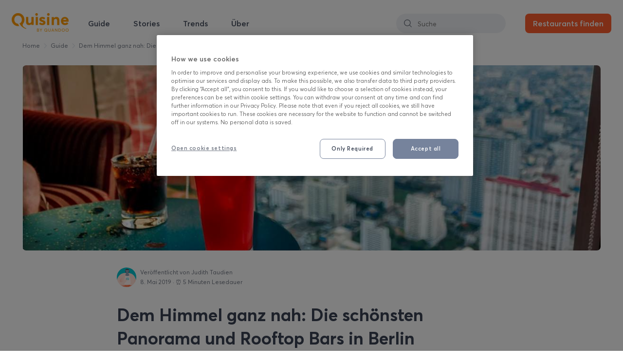

--- FILE ---
content_type: text/html; charset=UTF-8
request_url: https://quisine.quandoo.de/guide/die-schoensten-panorama-und-rooftop-bars-in-berlin/
body_size: 31122
content:
<!DOCTYPE html><html lang="de-de"><head><meta charSet="utf-8"/><meta http-equiv="x-ua-compatible" content="ie=edge"/><meta name="viewport" content="width=device-width, initial-scale=1, shrink-to-fit=no"/><link rel="icon" type="image/ico" href="/cropped-favicon-32x32.png"/><meta name="generator" content="Gatsby 2.25.1"/><style data-styled="" data-styled-version="5.1.1">.fmhfZY{box-sizing:border-box;margin-left:24px;margin-right:24px;padding-top:12px;}/*!sc*/
.eRtsQJ{box-sizing:border-box;display:none;}/*!sc*/
@media screen and (min-width:1024px){.eRtsQJ{display:block;}}/*!sc*/
.hwLHf{box-sizing:border-box;max-width:auto;margin-left:24px;margin-right:24px;}/*!sc*/
@media screen and (min-width:1024px){.hwLHf{max-width:928px;}}/*!sc*/
@media screen and (min-width:1260px){.hwLHf{max-width:1220px;}}/*!sc*/
@media screen and (min-width:1024px){.hwLHf{margin-left:auto;margin-right:auto;}}/*!sc*/
.brHuhS{box-sizing:border-box;}/*!sc*/
.haModl{box-sizing:border-box;max-width:auto;margin-left:auto;margin-right:auto;margin-top:27px;margin-bottom:48px;}/*!sc*/
@media screen and (min-width:600px){.haModl{max-width:770px;}}/*!sc*/
@media screen and (min-width:1024px){.haModl{max-width:800px;}}/*!sc*/
@media screen and (min-width:375px){.haModl{margin-top:43px;}}/*!sc*/
@media screen and (min-width:600px){.haModl{margin-top:35px;}}/*!sc*/
@media screen and (min-width:1024px){.haModl{margin-top:35px;}}/*!sc*/
.faldFL{box-sizing:border-box;margin-left:8px;}/*!sc*/
.hGJLzP{box-sizing:border-box;border-radius:8px;margin:0;margin-bottom:16px;}/*!sc*/
.koToUB{box-sizing:border-box;max-width:auto;margin-left:auto;margin-right:auto;padding-top:24px;}/*!sc*/
@media screen and (min-width:600px){.koToUB{max-width:770px;}}/*!sc*/
@media screen and (min-width:1024px){.koToUB{max-width:800px;}}/*!sc*/
.eLspui{box-sizing:border-box;margin-top:32px;}/*!sc*/
.ivAoWU{box-sizing:border-box;margin-top:16px;}/*!sc*/
.gsXKEz{box-sizing:border-box;padding-top:40px;padding-bottom:24px;padding-left:24px;padding-right:24px;background-color:#F7F8FA;}/*!sc*/
.dGifxP{box-sizing:border-box;max-width:375px;margin:0;}/*!sc*/
@media screen and (min-width:375px){.dGifxP{max-width:375px;}}/*!sc*/
@media screen and (min-width:600px){.dGifxP{max-width:375px;}}/*!sc*/
@media screen and (min-width:1024px){.dGifxP{max-width:928px;}}/*!sc*/
@media screen and (min-width:1260px){.dGifxP{max-width:1216px;}}/*!sc*/
@media screen and (min-width:375px){.dGifxP{margin:0;}}/*!sc*/
@media screen and (min-width:600px){.dGifxP{margin:0;}}/*!sc*/
@media screen and (min-width:1024px){.dGifxP{margin:auto;}}/*!sc*/
.bvJBka{box-sizing:border-box;margin-top:32px;-webkit-flex:1 1 50%;-ms-flex:1 1 50%;flex:1 1 50%;}/*!sc*/
@media screen and (min-width:375px){.bvJBka{-webkit-flex:1 1 50%;-ms-flex:1 1 50%;flex:1 1 50%;}}/*!sc*/
@media screen and (min-width:600px){.bvJBka{-webkit-flex:1 1 50%;-ms-flex:1 1 50%;flex:1 1 50%;}}/*!sc*/
@media screen and (min-width:1024px){.bvJBka{-webkit-flex:1 1 20%;-ms-flex:1 1 20%;flex:1 1 20%;}}/*!sc*/
.ecYydv{box-sizing:border-box;margin-bottom:16px;margin-right:32px;}/*!sc*/
.jVCuen{box-sizing:border-box;margin-top:40px;-webkit-flex:1 1 50%;-ms-flex:1 1 50%;flex:1 1 50%;}/*!sc*/
@media screen and (min-width:375px){.jVCuen{-webkit-flex:1 1 50%;-ms-flex:1 1 50%;flex:1 1 50%;}}/*!sc*/
@media screen and (min-width:600px){.jVCuen{-webkit-flex:1 1 50%;-ms-flex:1 1 50%;flex:1 1 50%;}}/*!sc*/
@media screen and (min-width:1024px){.jVCuen{-webkit-flex:1 1 20%;-ms-flex:1 1 20%;flex:1 1 20%;}}/*!sc*/
.fTwTfg{box-sizing:border-box;margin-right:8px;}/*!sc*/
.hjsVzC{box-sizing:border-box;width:135px;}/*!sc*/
.bQatvV{box-sizing:border-box;width:136px;}/*!sc*/
.dkCoOT{box-sizing:border-box;margin-top:40px;}/*!sc*/
data-styled.g1[id="sc-AxjAm"]{content:"fmhfZY,eRtsQJ,hwLHf,brHuhS,haModl,faldFL,hGJLzP,koToUB,eLspui,ivAoWU,gsXKEz,dGifxP,bvJBka,ecYydv,jVCuen,fTwTfg,hjsVzC,bQatvV,dkCoOT,"}/*!sc*/
.gJQEyQ{box-sizing:border-box;display:-webkit-box;display:-webkit-flex;display:-ms-flexbox;display:flex;-webkit-flex-wrap:wrap;-ms-flex-wrap:wrap;flex-wrap:wrap;-webkit-align-items:center;-webkit-box-align:center;-ms-flex-align:center;align-items:center;-webkit-box-pack:justify;-webkit-justify-content:space-between;-ms-flex-pack:justify;justify-content:space-between;}/*!sc*/
@media screen and (min-width:375px){.gJQEyQ{-webkit-flex-wrap:wrap;-ms-flex-wrap:wrap;flex-wrap:wrap;}}/*!sc*/
@media screen and (min-width:600px){.gJQEyQ{-webkit-flex-wrap:wrap;-ms-flex-wrap:wrap;flex-wrap:wrap;}}/*!sc*/
.llSTFu{box-sizing:border-box;display:-webkit-box;display:-webkit-flex;display:-ms-flexbox;display:flex;margin-right:8px;display:-webkit-box;display:-webkit-flex;display:-ms-flexbox;display:flex;-webkit-align-items:center;-webkit-box-align:center;-ms-flex-align:center;align-items:center;}/*!sc*/
.chFiWY{box-sizing:border-box;display:-webkit-box;display:-webkit-flex;display:-ms-flexbox;display:flex;}/*!sc*/
.eAOBxO{box-sizing:border-box;display:-webkit-box;display:-webkit-flex;display:-ms-flexbox;display:flex;-webkit-flex-wrap:wrap;-ms-flex-wrap:wrap;flex-wrap:wrap;}/*!sc*/
@media screen and (min-width:375px){.eAOBxO{-webkit-flex-wrap:wrap;-ms-flex-wrap:wrap;flex-wrap:wrap;}}/*!sc*/
@media screen and (min-width:600px){.eAOBxO{-webkit-flex-wrap:wrap;-ms-flex-wrap:wrap;flex-wrap:wrap;}}/*!sc*/
@media screen and (min-width:1024px){.eAOBxO{-webkit-flex-wrap:nowrap;-ms-flex-wrap:nowrap;flex-wrap:nowrap;}}/*!sc*/
.gxwWKG{box-sizing:border-box;border:1px solid;border-radius:8px;border-color:#CBD4E1;min-width:285px;padding-top:12px;padding-bottom:12px;padding-left:16px;padding-right:16px;background-color:#FFFFFF;display:-webkit-box;display:-webkit-flex;display:-ms-flexbox;display:flex;-webkit-align-items:center;-webkit-box-align:center;-ms-flex-align:center;align-items:center;}/*!sc*/
.jZzuYH{box-sizing:border-box;display:-webkit-box;display:-webkit-flex;display:-ms-flexbox;display:flex;-webkit-flex-direction:column;-ms-flex-direction:column;flex-direction:column;-webkit-align-items:flex-start;-webkit-box-align:flex-start;-ms-flex-align:flex-start;align-items:flex-start;-webkit-box-pack:justify;-webkit-justify-content:space-between;-ms-flex-pack:justify;justify-content:space-between;}/*!sc*/
@media screen and (min-width:375px){.jZzuYH{-webkit-flex-direction:column;-ms-flex-direction:column;flex-direction:column;}}/*!sc*/
@media screen and (min-width:600px){.jZzuYH{-webkit-flex-direction:column;-ms-flex-direction:column;flex-direction:column;}}/*!sc*/
@media screen and (min-width:1024px){.jZzuYH{-webkit-flex-direction:row;-ms-flex-direction:row;flex-direction:row;}}/*!sc*/
@media screen and (min-width:375px){.jZzuYH{-webkit-align-items:flex-start;-webkit-box-align:flex-start;-ms-flex-align:flex-start;align-items:flex-start;}}/*!sc*/
@media screen and (min-width:600px){.jZzuYH{-webkit-align-items:flex-start;-webkit-box-align:flex-start;-ms-flex-align:flex-start;align-items:flex-start;}}/*!sc*/
@media screen and (min-width:1024px){.jZzuYH{-webkit-align-items:flex-end;-webkit-box-align:flex-end;-ms-flex-align:flex-end;align-items:flex-end;}}/*!sc*/
data-styled.g2[id="sc-AxirZ"]{content:"gJQEyQ,llSTFu,chFiWY,eAOBxO,gxwWKG,jZzuYH,"}/*!sc*/
.dQEjRV{font-weight:600;font-style:normal;font-size:16px;line-height:24px;color:rgba(58,67,84,0.9);margin:0;padding:0;}/*!sc*/
.kiwBfb{font-weight:400;font-style:normal;font-size:12px;line-height:20px;color:rgba(58,67,84,0.7);margin:0;padding:0;margin-right:8px;}/*!sc*/
.JzAnZ{font-weight:400;font-style:normal;font-size:12px;line-height:20px;color:rgba(58,67,84,0.7);margin:0;padding:0;}/*!sc*/
.eGcels{font-weight:700;font-size:28px;line-height:40px;color:#3A4354;margin:0;padding:0;margin-top:24px;margin-bottom:16px;}/*!sc*/
@media screen and (min-width:375px){.eGcels{font-size:28px;}}/*!sc*/
@media screen and (min-width:600px){.eGcels{font-size:28px;}}/*!sc*/
@media screen and (min-width:1024px){.eGcels{font-size:36px;}}/*!sc*/
@media screen and (min-width:375px){.eGcels{line-height:40px;}}/*!sc*/
@media screen and (min-width:600px){.eGcels{line-height:40px;}}/*!sc*/
@media screen and (min-width:1024px){.eGcels{line-height:48px;}}/*!sc*/
@media screen and (min-width:375px){.eGcels{margin-top:24px;}}/*!sc*/
@media screen and (min-width:600px){.eGcels{margin-top:33px;}}/*!sc*/
@media screen and (min-width:1024px){.eGcels{margin-top:33px;}}/*!sc*/
.jVdiAJ{font-weight:400;font-style:normal;font-size:18px;line-height:24px;color:rgba(58,67,84,0.9);margin:0;padding:0;margin-bottom:24px;}/*!sc*/
@media screen and (min-width:375px){.jVdiAJ{font-size:18px;}}/*!sc*/
@media screen and (min-width:600px){.jVdiAJ{font-size:18px;}}/*!sc*/
@media screen and (min-width:1024px){.jVdiAJ{font-size:20px;}}/*!sc*/
@media screen and (min-width:375px){.jVdiAJ{line-height:24px;}}/*!sc*/
@media screen and (min-width:600px){.jVdiAJ{line-height:24px;}}/*!sc*/
@media screen and (min-width:1024px){.jVdiAJ{line-height:28px;}}/*!sc*/
.iyaKUZ{font-weight:400;font-style:normal;font-size:16px;line-height:24px;color:rgba(58,67,84,0.9);margin:0;padding:0;margin-bottom:16px;}/*!sc*/
.gzzHYo{font-weight:700;font-size:25px;line-height:32px;color:#3A4354;margin:0;padding:0;margin-bottom:16px;margin-top:32px;}/*!sc*/
@media screen and (min-width:375px){.gzzHYo{font-size:25px;}}/*!sc*/
@media screen and (min-width:600px){.gzzHYo{font-size:25px;}}/*!sc*/
@media screen and (min-width:1024px){.gzzHYo{font-size:28px;}}/*!sc*/
@media screen and (min-width:375px){.gzzHYo{line-height:32px;}}/*!sc*/
@media screen and (min-width:600px){.gzzHYo{line-height:32px;}}/*!sc*/
@media screen and (min-width:1024px){.gzzHYo{line-height:40px;}}/*!sc*/
.izCVBK{font-weight:400;font-style:normal;font-size:12px;line-height:20px;color:rgba(58,67,84,0.9);margin:0;padding:0;margin-top:8px;}/*!sc*/
.cYKPQa{font-weight:400;font-style:normal;font-size:12px;line-height:20px;color:rgba(58,67,84,0.9);margin:0;padding:0;margin-bottom:4px;}/*!sc*/
.dimiud{font-weight:700;font-size:18px;line-height:24px;color:rgba(58,67,84,0.7);margin:0;padding:0;margin-top:48px;}/*!sc*/
@media screen and (min-width:375px){.dimiud{font-size:18px;}}/*!sc*/
@media screen and (min-width:600px){.dimiud{font-size:18px;}}/*!sc*/
@media screen and (min-width:1024px){.dimiud{font-size:20px;}}/*!sc*/
@media screen and (min-width:375px){.dimiud{line-height:24px;}}/*!sc*/
@media screen and (min-width:600px){.dimiud{line-height:24px;}}/*!sc*/
@media screen and (min-width:1024px){.dimiud{line-height:28px;}}/*!sc*/
.hLTPCc{font-weight:400;font-style:normal;font-size:16px;line-height:24px;color:rgba(58,67,84,0.9);margin:0;padding:0;margin-bottom:8px;margin-top:16px;}/*!sc*/
.dAGhDL{font-weight:400;font-style:normal;font-size:16px;line-height:24px;color:rgba(58,67,84,0.9);margin:0;padding:0;}/*!sc*/
.jrkYWm{font-weight:700;font-size:14px;line-height:20px;color:#3A4354;margin:0;padding:0;}/*!sc*/
@media screen and (min-width:375px){.jrkYWm{font-size:14px;}}/*!sc*/
@media screen and (min-width:600px){.jrkYWm{font-size:14px;}}/*!sc*/
@media screen and (min-width:1024px){.jrkYWm{font-size:14px;}}/*!sc*/
@media screen and (min-width:375px){.jrkYWm{line-height:20px;}}/*!sc*/
@media screen and (min-width:600px){.jrkYWm{line-height:20px;}}/*!sc*/
@media screen and (min-width:1024px){.jrkYWm{line-height:20px;}}/*!sc*/
.iqIBxF{font-weight:400;font-style:normal;font-size:14px;line-height:24px;color:rgba(58,67,84,0.9);margin:0;padding:0;}/*!sc*/
.eszSfA{font-weight:700;font-size:14px;line-height:20px;color:#3A4354;margin:0;padding:0;margin-bottom:16px;}/*!sc*/
@media screen and (min-width:375px){.eszSfA{font-size:14px;}}/*!sc*/
@media screen and (min-width:600px){.eszSfA{font-size:14px;}}/*!sc*/
@media screen and (min-width:1024px){.eszSfA{font-size:14px;}}/*!sc*/
@media screen and (min-width:375px){.eszSfA{line-height:20px;}}/*!sc*/
@media screen and (min-width:600px){.eszSfA{line-height:20px;}}/*!sc*/
@media screen and (min-width:1024px){.eszSfA{line-height:20px;}}/*!sc*/
.cfyNyC{font-weight:400;font-style:normal;font-size:16px;line-height:24px;color:rgba(58,67,84,0.9);margin:0;padding:0;margin-top:40px;}/*!sc*/
data-styled.g3[id="sc-AxiKw"]{content:"dQEjRV,kiwBfb,JzAnZ,eGcels,jVdiAJ,iyaKUZ,gzzHYo,izCVBK,cYKPQa,dimiud,hLTPCc,dAGhDL,jrkYWm,iqIBxF,eszSfA,cfyNyC,"}/*!sc*/
.eVmXBl{-webkit-text-decoration:none;text-decoration:none;}/*!sc*/
data-styled.g7[id="link-fedvk8-0"]{content:"eVmXBl,"}/*!sc*/
.ewcRmx{box-sizing:border-box;border-radius:48px;height:40px;padding:12px;background-color:#F0F2F5;display:-webkit-box;display:-webkit-flex;display:-ms-flexbox;display:flex;-webkit-align-items:center;-webkit-box-align:center;-ms-flex-align:center;align-items:center;fill:rgba(58,67,84,0.7);}/*!sc*/
@media screen and (min-width:1024px){.ewcRmx{padding:16px;}}/*!sc*/
.ewcRmx color{10:#FDDED4;20:#FCB7AA;30:#F6867F;40:#EC5E62;50:#E12C43;60:#C12043;70:#A21641;80:#820E3D;90:#6C0839;05:#FEEFEA;}/*!sc*/
data-styled.g8[id="search__Flex-lzhwas-0"]{content:"ewcRmx,"}/*!sc*/
.iZOIPm{display:-webkit-box;display:-webkit-flex;display:-ms-flexbox;display:flex;overflow:scroll;max-width:106%;list-style:none;padding:0 24px;margin-left:-24px;margin-right:-24px;-webkit-order:3;-ms-flex-order:3;order:3;-webkit-flex:1 1 100%;-ms-flex:1 1 100%;flex:1 1 100%;-ms-overflow-style:none;-webkit-scrollbar-width:none;-moz-scrollbar-width:none;-ms-scrollbar-width:none;scrollbar-width:none;}/*!sc*/
@media screen and (min-width:1024px){.iZOIPm{-webkit-order:2;-ms-flex-order:2;order:2;}}/*!sc*/
@media screen and (min-width:1024px){.iZOIPm{-webkit-flex:1 1 0;-ms-flex:1 1 0;flex:1 1 0;}}/*!sc*/
@media screen and (min-width:1024px){.iZOIPm{margin-left:0;margin-right:0;}}/*!sc*/
.iZOIPm::-webkit-scrollbar{display:none;}/*!sc*/
data-styled.g9[id="navigation__List-sc-1q1z8hf-0"]{content:"iZOIPm,"}/*!sc*/
.jnLnif{box-sizing:border-box;margin-left:0;margin-right:8px;-webkit-order:0;-ms-flex-order:0;order:0;height:40px;border-radius:48px;}/*!sc*/
@media screen and (min-width:1024px){.jnLnif{margin-left:auto;margin-right:16px;}}/*!sc*/
@media screen and (min-width:1024px){.jnLnif{-webkit-order:1;-ms-flex-order:1;order:1;}}/*!sc*/
.jVyLjX{box-sizing:border-box;padding-left:16px;padding-right:16px;padding-top:8px;padding-bottom:8px;margin-right:8px;background-color:#F0F2F5;height:40px;border-radius:48px;}/*!sc*/
@media screen and (min-width:375px){.jVyLjX{margin-right:8px;}}/*!sc*/
@media screen and (min-width:600px){.jVyLjX{margin-right:16px;}}/*!sc*/
@media screen and (min-width:1024px){.jVyLjX{background-color:transparent;}}/*!sc*/
data-styled.g10[id="navigation__Item-sc-1q1z8hf-1"]{content:"jnLnif,jVyLjX,"}/*!sc*/
.iMYuPZ{background:transparent;color:#FFFFFF;background-color:#FF5F2F;border:0;display:inline-block;width:auto;font-weight:600;min-width:96px;padding:8px 16px;font-size:16px;border-radius:8px;line-height:24px;-webkit-text-decoration:none;text-decoration:none;text-align:center;}/*!sc*/
.iMYuPZ:focus{outline:0;-webkit-box-shadow:0 0 0 4px rgba(255,95,47,0.6);-moz-box-shadow:0 0 0 4px rgba(255,95,47,0.6);box-shadow:0 0 0 4px rgba(255,95,47,0.6);}/*!sc*/
.iMYuPZ:hover{cursor:pointer;background:#DB3F22;}/*!sc*/
.iMYuPZ:disabled{background:rgba(255,95,47,0.6);}/*!sc*/
data-styled.g11[id="sc-AxheI"]{content:"iMYuPZ,"}/*!sc*/
.eKaLbF{-webkit-order:1;-ms-flex-order:1;order:1;}/*!sc*/
data-styled.g12[id="header__ImageLogo-sc-1dyp7dy-0"]{content:"eKaLbF,"}/*!sc*/
.XnyeX{-webkit-order:2;-ms-flex-order:2;order:2;}/*!sc*/
@media screen and (min-width:1024px){.XnyeX{-webkit-order:3;-ms-flex-order:3;order:3;}}/*!sc*/
data-styled.g13[id="header__Link-sc-1dyp7dy-1"]{content:"egsZIy,XnyeX,"}/*!sc*/
.dcukFz{padding:0;margin-bottom:0;list-style:none;}/*!sc*/
.dcukFz li{margin-top:4px;}/*!sc*/
.dcukFz li:first-child{margin-top:0;}/*!sc*/
data-styled.g14[id="links__LinksList-sc-1e8mb54-0"]{content:"dcukFz,"}/*!sc*/
.lhmvjH{display:-webkit-box;display:-webkit-flex;display:-ms-flexbox;display:flex;padding:0;margin-bottom:0;list-style:none;-webkit-flex-direction:column;-ms-flex-direction:column;flex-direction:column;}/*!sc*/
@media screen and (min-width:375px){.lhmvjH{-webkit-flex-direction:column;-ms-flex-direction:column;flex-direction:column;}}/*!sc*/
@media screen and (min-width:600px){.lhmvjH{-webkit-flex-direction:column;-ms-flex-direction:column;flex-direction:column;}}/*!sc*/
@media screen and (min-width:1024px){.lhmvjH{-webkit-flex-direction:row;-ms-flex-direction:row;flex-direction:row;}}/*!sc*/
.lhmvjH li{margin-top:4px;}/*!sc*/
.lhmvjH li:first-child{margin-top:0;}/*!sc*/
@media screen and (min-width:1024px){.lhmvjH li{margin-top:0;margin-right:24px;}}/*!sc*/
data-styled.g15[id="legal-links__LinksList-sc-1qdmxs5-0"]{content:"lhmvjH,"}/*!sc*/
.gmtmqV{display:inline-block;border:none;padding:0;margin:0;-webkit-text-decoration:none;text-decoration:none;background:transparent;color:unset;font-family:unset;font-size:unset;cursor:pointer;text-align:center;-webkit-appearance:none;-moz-appearance:none;}/*!sc*/
.gmtmqV:hover,.gmtmqV:focus{background:transparent;}/*!sc*/
.gmtmqV:focus{outline:none;outline-offset:0;}/*!sc*/
.gmtmqV::-moz-focus-inner{border:0;padding:0;}/*!sc*/
data-styled.g17[id="sc-AxmLO"]{content:"gmtmqV,"}/*!sc*/
.eryDA-d[data-reach-menu-list]{overflow:hidden;outline:none;cursor:pointer;background-color:#FFFFFF;color:rgba(58,67,84,0.9);border-radius:8px;min-width:128px;max-width:300px;padding-top:4px;padding-bottom:4px;box-shadow:0 4px 8px rgba(51,51,51,0.1);}/*!sc*/
.eryDA-d[data-reach-menu-list] a{font-size:14px;line-height:24px;color:rgba(58,67,84,0.9);-webkit-text-decoration:none;text-decoration:none;display:block;}/*!sc*/
.eryDA-d[data-reach-menu-list] .is-last-in-section{border-bottom:1px solid #F0F2F5;}/*!sc*/
.eryDA-d [data-reach-menu-item]{padding:8px 16px;}/*!sc*/
.eryDA-d [data-reach-menu-item][data-selected]{outline:none;background:#F7F8FA;}/*!sc*/
data-styled.g20[id="sc-fzpans"]{content:"eryDA-d,"}/*!sc*/
.fssFoy{box-sizing:border-box;display:inline;vertical-align:middle;position:relative;top:1px;margin-right:16px;vertical-align:middle;position:relative;top:1px;}/*!sc*/
data-styled.g21[id="dropdown__Box-sc-25ec2k-0"]{content:"fssFoy,"}/*!sc*/
.hVcHfF{max-width:1188px;margin-bottom:16px;margin-left:0;margin-right:0;margin-top:12px;}/*!sc*/
@media screen and (min-width:600px){.hVcHfF{margin-bottom:16px;margin-top:12px;margin-left:0;margin-right:0;}}/*!sc*/
@media screen and (min-width:1024px){.hVcHfF{margin-bottom:48px;margin-top:12px;margin-left:0;margin-right:0;}}/*!sc*/
data-styled.g23[id="sc-fzplWN"]{content:"hVcHfF,"}/*!sc*/
.GKOHR{box-sizing:border-box;display:-webkit-box;display:-webkit-flex;display:-ms-flexbox;display:flex;-webkit-flex:0 1 auto;-ms-flex:0 1 auto;flex:0 1 auto;-webkit-flex-direction:row;-ms-flex-direction:row;flex-direction:row;-webkit-flex-wrap:wrap;-ms-flex-wrap:wrap;flex-wrap:wrap;margin-bottom:48px;margin-left:calc(8px / 2 * -1);margin-right:calc(8px / 2 * -1);}/*!sc*/
@media screen and (min-width:375px){.GKOHR{margin-left:calc(12px / 2 * -1);}}/*!sc*/
@media screen and (min-width:600px){.GKOHR{margin-left:calc(16px / 2 * -1);}}/*!sc*/
@media screen and (min-width:1024px){.GKOHR{margin-left:calc(24px / 2 * -1);}}/*!sc*/
@media screen and (min-width:1260px){.GKOHR{margin-left:calc(32px / 2 * -1);}}/*!sc*/
@media screen and (min-width:375px){.GKOHR{margin-right:calc(12px / 2 * -1);}}/*!sc*/
@media screen and (min-width:600px){.GKOHR{margin-right:calc(16px / 2 * -1);}}/*!sc*/
@media screen and (min-width:1024px){.GKOHR{margin-right:calc(24px / 2 * -1);}}/*!sc*/
@media screen and (min-width:1260px){.GKOHR{margin-right:calc(32px / 2 * -1);}}/*!sc*/
.eUNwHY{box-sizing:border-box;display:-webkit-box;display:-webkit-flex;display:-ms-flexbox;display:flex;-webkit-flex:0 1 auto;-ms-flex:0 1 auto;flex:0 1 auto;-webkit-flex-direction:row;-ms-flex-direction:row;flex-direction:row;-webkit-flex-wrap:wrap;-ms-flex-wrap:wrap;flex-wrap:wrap;margin-left:calc(8px / 2 * -1);margin-right:calc(8px / 2 * -1);}/*!sc*/
@media screen and (min-width:375px){.eUNwHY{margin-left:calc(12px / 2 * -1);}}/*!sc*/
@media screen and (min-width:600px){.eUNwHY{margin-left:calc(16px / 2 * -1);}}/*!sc*/
@media screen and (min-width:1024px){.eUNwHY{margin-left:calc(24px / 2 * -1);}}/*!sc*/
@media screen and (min-width:1260px){.eUNwHY{margin-left:calc(32px / 2 * -1);}}/*!sc*/
@media screen and (min-width:375px){.eUNwHY{margin-right:calc(12px / 2 * -1);}}/*!sc*/
@media screen and (min-width:600px){.eUNwHY{margin-right:calc(16px / 2 * -1);}}/*!sc*/
@media screen and (min-width:1024px){.eUNwHY{margin-right:calc(24px / 2 * -1);}}/*!sc*/
@media screen and (min-width:1260px){.eUNwHY{margin-right:calc(32px / 2 * -1);}}/*!sc*/
data-styled.g24[id="sc-fznyAO"]{content:"GKOHR,eUNwHY,"}/*!sc*/
.kVggz{-webkit-box-flex:1;-webkit-flex-grow:1;-ms-flex-positive:1;flex-grow:1;-webkit-flex-basis:0;-ms-flex-preferred-size:0;flex-basis:0;box-sizing:border-box;padding:0 calc(8px / 2);-webkit-flex-basis:100%;-ms-flex-preferred-size:100%;flex-basis:100%;max-width:100%;}/*!sc*/
@media screen and (min-width:375px){.kVggz{padding:0 calc(12px / 2);}}/*!sc*/
@media screen and (min-width:600px){.kVggz{padding:0 calc(16px / 2);}}/*!sc*/
@media screen and (min-width:1024px){.kVggz{padding:0 calc(24px / 2);}}/*!sc*/
@media screen and (min-width:1260px){.kVggz{padding:0 calc(32px / 2);}}/*!sc*/
.kBDcPk{-webkit-box-flex:1;-webkit-flex-grow:1;-ms-flex-positive:1;flex-grow:1;-webkit-flex-basis:0;-ms-flex-preferred-size:0;flex-basis:0;box-sizing:border-box;padding:0 calc(8px / 2);-webkit-flex-basis:100%;-ms-flex-preferred-size:100%;flex-basis:100%;max-width:100%;}/*!sc*/
@media screen and (min-width:375px){.kBDcPk{padding:0 calc(12px / 2);}}/*!sc*/
@media screen and (min-width:600px){.kBDcPk{padding:0 calc(16px / 2);}}/*!sc*/
@media screen and (min-width:1024px){.kBDcPk{padding:0 calc(24px / 2);}}/*!sc*/
@media screen and (min-width:1260px){.kBDcPk{padding:0 calc(32px / 2);}}/*!sc*/
@media screen and (min-width:375px){.kBDcPk{-webkit-flex-basis:100%;-ms-flex-preferred-size:100%;flex-basis:100%;}}/*!sc*/
@media screen and (min-width:600px){.kBDcPk{-webkit-flex-basis:50%;-ms-flex-preferred-size:50%;flex-basis:50%;}}/*!sc*/
@media screen and (min-width:1024px){.kBDcPk{-webkit-flex-basis:25%;-ms-flex-preferred-size:25%;flex-basis:25%;}}/*!sc*/
@media screen and (min-width:375px){.kBDcPk{max-width:100%;}}/*!sc*/
@media screen and (min-width:600px){.kBDcPk{max-width:50%;}}/*!sc*/
@media screen and (min-width:1024px){.kBDcPk{max-width:25%;}}/*!sc*/
.cmpFjA{-webkit-box-flex:1;-webkit-flex-grow:1;-ms-flex-positive:1;flex-grow:1;-webkit-flex-basis:0;-ms-flex-preferred-size:0;flex-basis:0;box-sizing:border-box;padding:0 calc(8px / 2);}/*!sc*/
@media screen and (min-width:375px){.cmpFjA{padding:0 calc(12px / 2);}}/*!sc*/
@media screen and (min-width:600px){.cmpFjA{padding:0 calc(16px / 2);}}/*!sc*/
@media screen and (min-width:1024px){.cmpFjA{padding:0 calc(24px / 2);}}/*!sc*/
@media screen and (min-width:1260px){.cmpFjA{padding:0 calc(32px / 2);}}/*!sc*/
data-styled.g25[id="sc-fznKkj"]{content:"kVggz,kBDcPk,cmpFjA,"}/*!sc*/
.dJscbx{color:#1870C3;}/*!sc*/
data-styled.g26[id="rich-text__ColorfulLink-sc-1o9dag5-0"]{content:"dJscbx,"}/*!sc*/
.cvlwrO{display:block;width:auto;text-align:center;position:relative;height:1px;margin-top:4px;margin-bottom:8px;}/*!sc*/
.cvlwrO::before{position:absolute;content:'';height:1px;left:0;right:0;top:50%;background-color:#D8D8D8;}/*!sc*/
.kDOKPV{display:block;width:auto;text-align:center;position:relative;height:1px;margin-top:24px;}/*!sc*/
.kDOKPV::before{position:absolute;content:'';height:1px;left:0;right:0;top:50%;background-color:#D8D8D8;}/*!sc*/
data-styled.g35[id="sc-fzqBZW"]{content:"cvlwrO,kDOKPV,"}/*!sc*/
.flAAbg{box-sizing:border-box;display:-webkit-box;display:-webkit-flex;display:-ms-flexbox;display:flex;list-style:none;}/*!sc*/
.flAAbg li{margin-right:8px;}/*!sc*/
data-styled.g38[id="share__List-vuoso7-0"]{content:"flAAbg,"}/*!sc*/
.dudldA{color:#3c4656;margin:0;font-weight:600;font-size:18px;line-height:26px;}/*!sc*/
data-styled.g39[id="postInRow__ArticleH3-sc-10xfhwd-0"]{content:"dudldA,"}/*!sc*/
.jYzFyn{font-weight:700;text-transform:uppercase;font-size:12px;}/*!sc*/
data-styled.g40[id="postInRow__CategoryTime-sc-10xfhwd-1"]{content:"jYzFyn,"}/*!sc*/
@media (min-width:1024px){.cKDqBF{display:none;}}/*!sc*/
data-styled.g41[id="postInRow__Mobile-sc-10xfhwd-2"]{content:"cKDqBF,"}/*!sc*/
.hsvKa-d{box-sizing:border-box;width:100%;height:176px;}/*!sc*/
@media (min-width:375px){.hsvKa-d{height:245px;}}/*!sc*/
@media (min-width:1024px){.hsvKa-d{width:214px;height:98px;}}/*!sc*/
@media (min-width:1260px){.hsvKa-d{width:280px;height:128px;}}/*!sc*/
data-styled.g42[id="postInRow__StyledBox-sc-10xfhwd-3"]{content:"hsvKa-d,"}/*!sc*/
.bTjMEC{display:-webkit-box;display:-webkit-flex;display:-ms-flexbox;display:flex;padding:0;margin:0;list-style:none;margin-bottom:30px;}/*!sc*/
data-styled.g43[id="breadcrumbs__Wrapper-sc-1ya037z-0"]{content:"bTjMEC,"}/*!sc*/
.uMROM{white-space:nowrap;text-overflow:ellipsis;overflow:hidden;max-width:50vw;}/*!sc*/
data-styled.g44[id="breadcrumbs__Body-sc-1ya037z-1"]{content:"uMROM,"}/*!sc*/
.cizISm{display:none;}/*!sc*/
@media (min-width:1024px){.cizISm{object-fit:cover;display:block;height:380px;}}/*!sc*/
data-styled.g67[id="blog-post__DesktopHeroImage-sc-1fvn4qh-0"]{content:"cizISm,"}/*!sc*/
.kmriwx{display:block;}/*!sc*/
@media (min-width:1024px){.kmriwx{object-fit:cover;display:none;height:368px;}}/*!sc*/
data-styled.g68[id="blog-post__MobileHeroImage-sc-1fvn4qh-1"]{content:"kmriwx,"}/*!sc*/
@font-face{font-family:'Averta';src:local('Averta Regular'),local('Averta-Regular'),url('/static/averta-regular-b0b9ebccbcf53aae12b447803d10f20d.woff') format('woff');font-display:swap;font-weight:normal;font-style:normal;}/*!sc*/
@font-face{font-family:'Averta';src:local('Averta Regular Italic'),local('Averta-RegularItalic'),url('/static/averta-regularitalic-f57b241b4d3401dd858067fb3a71894e.woff') format('woff');font-display:swap;font-weight:normal;font-style:italic;}/*!sc*/
@font-face{font-family:'Averta';src:local('Averta Semi Bold'),local('Averta-SemiBold'), url('/static/averta-semibold-b22035c3015b7bbf2574585c3be514f2.woff') format('woff');font-display:swap;font-weight:600;font-style:normal;}/*!sc*/
@font-face{font-family:'Averta';src:local('Averta Bold'),local('Averta-Bold'),url('/static/averta-bold-f771fbab77c18216b7a64cecacd1c9a8.woff') format('woff');font-display:swap;font-weight:bold;font-style:normal;}/*!sc*/
@font-face{font-family:'Averta';src:local('Averta Extra Bold'),local('Averta-ExtraBold'),url('/static/averta-extrabold-baba60512b3b067223f213c5733e1b56.woff') format('woff');font-display:swap;font-weight:900;font-style:normal;}/*!sc*/
*{box-sizing:border-box;}/*!sc*/
body{margin:0;padding:0;font-size:16px;}/*!sc*/
body,body *,body.fontFailed,body.fontFailed *{font-family:-apple-system,BlinkMacSystemFont,Segoe UI,Roboto,Helvetica,Arial,sans-serif,Apple Color Emoji,Segoe UI Emoji,Segoe UI Symbol;}/*!sc*/
body.fontLoaded,body.fontLoaded *{font-family:Averta,-apple-system,BlinkMacSystemFont,Segoe UI,Roboto,Helvetica,Arial,sans-serif,Apple Color Emoji,Segoe UI Emoji,Segoe UI Symbol;}/*!sc*/
data-styled.g71[id="sc-global-hudOxG1"]{content:"sc-global-hudOxG1,"}/*!sc*/
body{color:rgba(58,67,84,0.9);}/*!sc*/
data-styled.g72[id="sc-global-fpzacQ1"]{content:"sc-global-fpzacQ1,"}/*!sc*/
:root{--reach-menu-button:1;}/*!sc*/
[data-reach-menu]{position:absolute;z-index:5;}/*!sc*/
data-styled.g73[id="sc-global-fAxUN1"]{content:"sc-global-fAxUN1,"}/*!sc*/
</style><link rel="preconnect" href="https://instagram.com"/><title data-react-helmet="true">Dem Himmel ganz nah: Die schönsten Panorama und Rooftop Bars in Berlin | Quisine | Quandoo Blog – Genieße die neuesten Stories</title><link data-react-helmet="true" rel="canonical" href="https://quisine.quandoo.de/guide/die-schoensten-panorama-und-rooftop-bars-in-berlin"/><meta data-react-helmet="true" name="description" content="Auf der Suche nach dem perfekten Panoramablick über die Dächer der Hauptstadt? Dann entdecke unsere Top 10 der schönsten Rooftop Bars in Berlin."/><meta data-react-helmet="true" name="robots" content="index, follow"/><meta data-react-helmet="true" name="og:locale" content="de-de"/><meta data-react-helmet="true" name="og:type" content="article"/><meta data-react-helmet="true" name="og:title" content="Dem Himmel ganz nah: Die schönsten Panorama und Rooftop Bars in Berlin | Quisine | Quandoo Blog – Genieße die neuesten Stories"/><meta data-react-helmet="true" name="og:description" content="Auf der Suche nach dem perfekten Panoramablick über die Dächer der Hauptstadt? Dann entdecke unsere Top 10 der schönsten Rooftop Bars in Berlin."/><meta data-react-helmet="true" name="og:site_name" content="Quisine | Quandoo Blog – Genieße die neuesten Stories"/><meta data-react-helmet="true" name="og:url" content="https://quisine.quandoo.de/guide/die-schoensten-panorama-und-rooftop-bars-in-berlin"/><meta data-react-helmet="true" name="og:image" content="//images.ctfassets.net/2x1b56neok6m/de-media-3748-asset/55c5ed15ba50501e6a01d52fadd68b94/rooftop-header.jpg?w=1216&amp;q=50"/><meta data-react-helmet="true" name="twitter:card" content="//images.ctfassets.net/2x1b56neok6m/de-media-3748-asset/55c5ed15ba50501e6a01d52fadd68b94/rooftop-header.jpg?w=1216&amp;q=50"/><meta data-react-helmet="true" name="twitter:title" content="Dem Himmel ganz nah: Die schönsten Panorama und Rooftop Bars in Berlin | Quisine | Quandoo Blog – Genieße die neuesten Stories"/><meta data-react-helmet="true" name="twitter:site" content="@Quandoo_DE"/><meta data-react-helmet="true" name="twitter:description" content="Auf der Suche nach dem perfekten Panoramablick über die Dächer der Hauptstadt? Dann entdecke unsere Top 10 der schönsten Rooftop Bars in Berlin."/><meta data-react-helmet="true" name="twitter:image" content="//images.ctfassets.net/2x1b56neok6m/de-media-3748-asset/55c5ed15ba50501e6a01d52fadd68b94/rooftop-header.jpg?w=1216&amp;q=50"/><meta data-react-helmet="true" name="article:publisher" content="https://www.facebook.com/quandoo.de"/><script data-react-helmet="true" type="application/ld+json">{"@context":"http://schema.org","@type":"article","mainEntityOfPage":{"@type":"WebPage","@id":"https://quisine.quandoo.de/guide/die-schoensten-panorama-und-rooftop-bars-in-berlin"},"headline":"Dem Himmel ganz nah: Die schönsten Panorama und Rooftop Bars in Berlin","image":"//images.ctfassets.net/2x1b56neok6m/de-media-3748-asset/55c5ed15ba50501e6a01d52fadd68b94/rooftop-header.jpg?w=1216&q=50","author":{"@type":"person","name":"Judith"},"datePublished":"2019-05-08T17:23:53","dateModified":"2020-10-02T09:47:38.171Z","description":"Auf der Suche nach dem perfekten Panoramablick über die Dächer der Hauptstadt? Dann entdecke unsere Top 10 der schönsten Rooftop Bars in Berlin.","publisher":{"@type":"Organization","name":"Quandoo","url":"https://quisine.quandoo.de","logo":{"@type":"ImageObject","url":"https://images.ctfassets.net/2x1b56neok6m/1bJkWENt10HjhWg8BqKQUS/f85e5324574a4a14f3c45ff2298cc11f/unused-quandoo-logo.png?w=800&q=50"}}}</script><script data-react-helmet="true" src="https://cdn.cookielaw.org/scripttemplates/otSDKStub.js" type="text/javascript" charSet="UTF-8" data-domain-script="019011a0-d647-7c31-9f30-0cd4aed860d1"></script><script data-react-helmet="true" type="text/javascript">function OptanonWrapper() </script><script data-react-helmet="true" type="application/ld+json">{"@context":"https://schema.org","@type":"BreadcrumbList","itemListElement":[{"@type":"ListItem","position":1,"name":"Home","@item":"https://quisine.quandoo.de"},{"@type":"ListItem","position":2,"name":"Guide","@item":"https://quisine.quandoo.de/guide"},{"@type":"ListItem","position":3,"name":"Dem Himmel ganz nah: Die schönsten Panorama und Rooftop Bars in Berlin","@item":"https://quisine.quandoo.de/guide/die-schoensten-panorama-und-rooftop-bars-in-berlin"}]}</script><script>window.dataLayer = window.dataLayer || [];window.dataLayer.push({"platform":"gatsby"}); (function(w,d,s,l,i){w[l]=w[l]||[];w[l].push({'gtm.start': new Date().getTime(),event:'gtm.js'});var f=d.getElementsByTagName(s)[0], j=d.createElement(s),dl=l!='dataLayer'?'&l='+l:'';j.async=true;j.src= 'https://www.googletagmanager.com/gtm.js?id='+i+dl+'';f.parentNode.insertBefore(j,f); })(window,document,'script','dataLayer', 'GTM-5VBHTJC');</script><link rel="icon" href="/favicon-32x32.png?v=667381a402647980c74202deec537cd5" type="image/png"/><link rel="manifest" href="/manifest.webmanifest" crossorigin="anonymous"/><meta name="theme-color" content="#ff5f2f"/><link rel="apple-touch-icon" sizes="48x48" href="/icons/icon-48x48.png?v=667381a402647980c74202deec537cd5"/><link rel="apple-touch-icon" sizes="72x72" href="/icons/icon-72x72.png?v=667381a402647980c74202deec537cd5"/><link rel="apple-touch-icon" sizes="96x96" href="/icons/icon-96x96.png?v=667381a402647980c74202deec537cd5"/><link rel="apple-touch-icon" sizes="144x144" href="/icons/icon-144x144.png?v=667381a402647980c74202deec537cd5"/><link rel="apple-touch-icon" sizes="192x192" href="/icons/icon-192x192.png?v=667381a402647980c74202deec537cd5"/><link rel="apple-touch-icon" sizes="256x256" href="/icons/icon-256x256.png?v=667381a402647980c74202deec537cd5"/><link rel="apple-touch-icon" sizes="384x384" href="/icons/icon-384x384.png?v=667381a402647980c74202deec537cd5"/><link rel="apple-touch-icon" sizes="512x512" href="/icons/icon-512x512.png?v=667381a402647980c74202deec537cd5"/><link rel="sitemap" type="application/xml" href="/sitemap.xml"/><link as="script" rel="preload" href="/webpack-runtime-6b7a11fc10d58e844320.js"/><link as="script" rel="preload" href="/framework-6185154062dfb727aac5.js"/><link as="script" rel="preload" href="/app-331dba14b218560da53b.js"/><link as="script" rel="preload" href="/3e103d821e71551beef01ce6a52b89b1e71da130-121c8abe4dd1cdc7ee9a.js"/><link as="script" rel="preload" href="/7705527ec469bfa0b0b0fcdcfc990c5a01922ea2-af7be58e3d0894d9f1a6.js"/><link as="script" rel="preload" href="/af66bc59a067734a115cc92919a68e2e73c20737-2850f041ad9fba4edf7f.js"/><link as="script" rel="preload" href="/2370e15dd6ec84f25fe257706aa5775b147d5c5e-8b35fe49bc7bd72c644e.js"/><link as="script" rel="preload" href="/component---src-templates-blog-post-tsx-045e05743852301b67cf.js"/><link as="fetch" rel="preload" href="/page-data/guide/die-schoensten-panorama-und-rooftop-bars-in-berlin/page-data.json" crossorigin="anonymous"/><link as="fetch" rel="preload" href="/page-data/sq/d/1029652325.json" crossorigin="anonymous"/><link as="fetch" rel="preload" href="/page-data/sq/d/1045504373.json" crossorigin="anonymous"/><link as="fetch" rel="preload" href="/page-data/sq/d/5448919.json" crossorigin="anonymous"/><link as="fetch" rel="preload" href="/page-data/sq/d/5448919.json" crossorigin="anonymous"/><link as="fetch" rel="preload" href="/page-data/app-data.json" crossorigin="anonymous"/></head><body><noscript><iframe src="https://www.googletagmanager.com/ns.html?id=GTM-5VBHTJC" height="0" width="0" style="display: none; visibility: hidden" aria-hidden="true"></iframe></noscript><div id="___gatsby"><div style="outline:none" tabindex="-1" id="gatsby-focus-wrapper"><div><div class="sc-AxjAm fmhfZY"><div class="sc-AxjAm sc-AxirZ gJQEyQ"><a href="/" class="header__Link-sc-1dyp7dy-1 egsZIy"><div class="header__ImageLogo-sc-1dyp7dy-0 eKaLbF gatsby-image-wrapper" style="position:relative;overflow:hidden;display:inline-block;width:117px;height:38px"><noscript><picture><source srcset="//images.ctfassets.net/2x1b56neok6m/1bJkWENt10HjhWg8BqKQUS/f85e5324574a4a14f3c45ff2298cc11f/unused-quandoo-logo.png?w=117&h=38&q=50 1x,
//images.ctfassets.net/2x1b56neok6m/1bJkWENt10HjhWg8BqKQUS/f85e5324574a4a14f3c45ff2298cc11f/unused-quandoo-logo.png?w=176&h=57&q=50 1.5x,
//images.ctfassets.net/2x1b56neok6m/1bJkWENt10HjhWg8BqKQUS/f85e5324574a4a14f3c45ff2298cc11f/unused-quandoo-logo.png?w=234&h=76&q=50 2x,
//images.ctfassets.net/2x1b56neok6m/1bJkWENt10HjhWg8BqKQUS/f85e5324574a4a14f3c45ff2298cc11f/unused-quandoo-logo.png?w=351&h=114&q=50 3x" /><img loading="lazy" width="117" height="38" srcset="//images.ctfassets.net/2x1b56neok6m/1bJkWENt10HjhWg8BqKQUS/f85e5324574a4a14f3c45ff2298cc11f/unused-quandoo-logo.png?w=117&h=38&q=50 1x,
//images.ctfassets.net/2x1b56neok6m/1bJkWENt10HjhWg8BqKQUS/f85e5324574a4a14f3c45ff2298cc11f/unused-quandoo-logo.png?w=176&h=57&q=50 1.5x,
//images.ctfassets.net/2x1b56neok6m/1bJkWENt10HjhWg8BqKQUS/f85e5324574a4a14f3c45ff2298cc11f/unused-quandoo-logo.png?w=234&h=76&q=50 2x,
//images.ctfassets.net/2x1b56neok6m/1bJkWENt10HjhWg8BqKQUS/f85e5324574a4a14f3c45ff2298cc11f/unused-quandoo-logo.png?w=351&h=114&q=50 3x" src="//images.ctfassets.net/2x1b56neok6m/1bJkWENt10HjhWg8BqKQUS/f85e5324574a4a14f3c45ff2298cc11f/unused-quandoo-logo.png?w=117&q=50" alt="Quisine Logo" style="position:absolute;top:0;left:0;opacity:1;width:100%;height:100%;object-fit:cover;object-position:center"/></picture></noscript></div></a><ul order="[object Object]" style="overflow:auto" class="navigation__List-sc-1q1z8hf-0 iZOIPm"><div order="[object Object]" class="sc-AxjAm navigation__Item-sc-1q1z8hf-1 jnLnif"><div color="red" height="40px" class="sc-AxjAm sc-AxirZ search__Flex-lzhwas-0 ewcRmx"><svg width="16" height="16" viewBox="0 0 16 16"><path fill-rule="evenodd" clip-rule="evenodd" d="M0 6.83352C0 3.06552 3.06552 0 6.83352 0C10.6015 0 13.667 3.06552 13.667 6.83352C13.667 8.47216 13.0862 9.97624 12.1213 11.155L16 15.0338L15.0338 16L11.155 12.1213C9.97696 13.0862 8.47216 13.667 6.83352 13.667C3.06552 13.667 0 10.6015 0 6.83352ZM6.83352 1.3667C3.81926 1.3667 1.3667 3.81926 1.3667 6.83352C1.3667 9.84776 3.81926 12.3003 6.83352 12.3003C9.84776 12.3003 12.3003 9.84776 12.3003 6.83352C12.3003 3.81926 9.84776 1.3667 6.83352 1.3667Z"></path></svg><div display="[object Object]" class="sc-AxjAm eRtsQJ"><form method="GET" action="/" novalidate=""><input type="text" name="s" placeholder="Suche" style="border:0;background-color:#F0F2F5;outline:0;text-indent:10px"/></form></div></div></div><div class="sc-AxjAm navigation__Item-sc-1q1z8hf-1 jVyLjX"><a class="link-fedvk8-0 eVmXBl" href="/guide"><p class="sc-AxiKw dQEjRV" font-style="normal" font-weight="semibold" color="text.default" font-size="body.md">Guide</p></a></div><div class="sc-AxjAm navigation__Item-sc-1q1z8hf-1 jVyLjX"><a class="link-fedvk8-0 eVmXBl" href="/stories"><p class="sc-AxiKw dQEjRV" font-style="normal" font-weight="semibold" color="text.default" font-size="body.md">Stories</p></a></div><div class="sc-AxjAm navigation__Item-sc-1q1z8hf-1 jVyLjX"><a class="link-fedvk8-0 eVmXBl" href="/trends"><p class="sc-AxiKw dQEjRV" font-style="normal" font-weight="semibold" color="text.default" font-size="body.md">Trends</p></a></div><div class="sc-AxjAm navigation__Item-sc-1q1z8hf-1 jVyLjX"><a class="link-fedvk8-0 eVmXBl" href="/about"><p class="sc-AxiKw dQEjRV" font-style="normal" font-weight="semibold" color="text.default" font-size="body.md">Über</p></a></div></ul><a href="https://www.quandoo.de/restaurants-near-me" order="[object Object]" class="header__Link-sc-1dyp7dy-1 XnyeX"><button format="contained" color="white.0" font-weight="semibold" role="button" class="sc-AxheI iMYuPZ">Restaurants finden</button></a></div></div><main class="sc-AxjAm hwLHf"><div class="sc-fznKkj kVggz"><ul class="breadcrumbs__Wrapper-sc-1ya037z-0 bTjMEC"><li display="flex" class="sc-AxjAm sc-AxirZ llSTFu"><a class="link-fedvk8-0 eVmXBl" href="/"><p class="sc-AxiKw kiwBfb breadcrumbs__Body-sc-1ya037z-1 uMROM" font-style="normal" font-weight="regular" color="text.secondary" font-size="body.xs">Home</p></a><svg width="6" height="10" viewBox="0 0 6 10" fill="none"><path d="M1 0.5L5.5 5L1 9.5" stroke="#CBD4E1" stroke-miterlimit="10" stroke-linecap="round" stroke-linejoin="round"></path></svg></li><li display="flex" class="sc-AxjAm sc-AxirZ llSTFu"><a class="link-fedvk8-0 eVmXBl" href="/guide"><p class="sc-AxiKw kiwBfb breadcrumbs__Body-sc-1ya037z-1 uMROM" font-style="normal" font-weight="regular" color="text.secondary" font-size="body.xs">Guide</p></a><svg width="6" height="10" viewBox="0 0 6 10" fill="none"><path d="M1 0.5L5.5 5L1 9.5" stroke="#CBD4E1" stroke-miterlimit="10" stroke-linecap="round" stroke-linejoin="round"></path></svg></li><li display="flex" class="sc-AxjAm sc-AxirZ llSTFu"><p class="sc-AxiKw kiwBfb breadcrumbs__Body-sc-1ya037z-1 uMROM" font-style="normal" font-weight="regular" color="text.secondary" font-size="body.xs">Dem Himmel ganz nah: Die schönsten Panorama und Rooftop Bars in Berlin</p></li></ul><div class="sc-AxjAm brHuhS"><div class="blog-post__MobileHeroImage-sc-1fvn4qh-1 kmriwx gatsby-image-wrapper" style="position:relative;overflow:hidden;border-radius:8px"><div aria-hidden="true" style="width:100%;padding-bottom:50%"></div><noscript><picture><source srcset="//images.ctfassets.net/2x1b56neok6m/de-media-3748-asset/55c5ed15ba50501e6a01d52fadd68b94/rooftop-header.jpg?w=163&h=82&q=50 163w,
//images.ctfassets.net/2x1b56neok6m/de-media-3748-asset/55c5ed15ba50501e6a01d52fadd68b94/rooftop-header.jpg?w=326&h=163&q=50 326w,
//images.ctfassets.net/2x1b56neok6m/de-media-3748-asset/55c5ed15ba50501e6a01d52fadd68b94/rooftop-header.jpg?w=652&h=326&q=50 652w,
//images.ctfassets.net/2x1b56neok6m/de-media-3748-asset/55c5ed15ba50501e6a01d52fadd68b94/rooftop-header.jpg?w=978&h=489&q=50 978w,
//images.ctfassets.net/2x1b56neok6m/de-media-3748-asset/55c5ed15ba50501e6a01d52fadd68b94/rooftop-header.jpg?w=1304&h=652&q=50 1304w,
//images.ctfassets.net/2x1b56neok6m/de-media-3748-asset/55c5ed15ba50501e6a01d52fadd68b94/rooftop-header.jpg?w=1400&h=700&q=50 1400w" sizes="(max-width: 652px) 100vw, 652px" /><img loading="lazy" sizes="(max-width: 652px) 100vw, 652px" srcset="//images.ctfassets.net/2x1b56neok6m/de-media-3748-asset/55c5ed15ba50501e6a01d52fadd68b94/rooftop-header.jpg?w=163&h=82&q=50 163w,
//images.ctfassets.net/2x1b56neok6m/de-media-3748-asset/55c5ed15ba50501e6a01d52fadd68b94/rooftop-header.jpg?w=326&h=163&q=50 326w,
//images.ctfassets.net/2x1b56neok6m/de-media-3748-asset/55c5ed15ba50501e6a01d52fadd68b94/rooftop-header.jpg?w=652&h=326&q=50 652w,
//images.ctfassets.net/2x1b56neok6m/de-media-3748-asset/55c5ed15ba50501e6a01d52fadd68b94/rooftop-header.jpg?w=978&h=489&q=50 978w,
//images.ctfassets.net/2x1b56neok6m/de-media-3748-asset/55c5ed15ba50501e6a01d52fadd68b94/rooftop-header.jpg?w=1304&h=652&q=50 1304w,
//images.ctfassets.net/2x1b56neok6m/de-media-3748-asset/55c5ed15ba50501e6a01d52fadd68b94/rooftop-header.jpg?w=1400&h=700&q=50 1400w" src="//images.ctfassets.net/2x1b56neok6m/de-media-3748-asset/55c5ed15ba50501e6a01d52fadd68b94/rooftop-header.jpg?w=652&q=50" alt="Quelle: Shutterstock \[…\]

[Weiterlesen…](https://quisine.quandoo.de/guide/die-schoensten-panorama-und-rooftop-bars-in-berlin/attachment/rooftop-header/)" style="position:absolute;top:0;left:0;opacity:1;width:100%;height:100%;object-fit:cover;object-position:center"/></picture></noscript></div></div><div class="sc-AxjAm brHuhS"><div class="blog-post__DesktopHeroImage-sc-1fvn4qh-0 cizISm gatsby-image-wrapper" style="position:relative;overflow:hidden;border-radius:8px"><div aria-hidden="true" style="width:100%;padding-bottom:50%"></div><noscript><picture><source srcset="//images.ctfassets.net/2x1b56neok6m/de-media-3748-asset/55c5ed15ba50501e6a01d52fadd68b94/rooftop-header.jpg?w=304&h=152&q=50 304w,
//images.ctfassets.net/2x1b56neok6m/de-media-3748-asset/55c5ed15ba50501e6a01d52fadd68b94/rooftop-header.jpg?w=608&h=304&q=50 608w,
//images.ctfassets.net/2x1b56neok6m/de-media-3748-asset/55c5ed15ba50501e6a01d52fadd68b94/rooftop-header.jpg?w=1216&h=608&q=50 1216w,
//images.ctfassets.net/2x1b56neok6m/de-media-3748-asset/55c5ed15ba50501e6a01d52fadd68b94/rooftop-header.jpg?w=1400&h=700&q=50 1400w" sizes="(max-width: 1216px) 100vw, 1216px" /><img loading="lazy" sizes="(max-width: 1216px) 100vw, 1216px" srcset="//images.ctfassets.net/2x1b56neok6m/de-media-3748-asset/55c5ed15ba50501e6a01d52fadd68b94/rooftop-header.jpg?w=304&h=152&q=50 304w,
//images.ctfassets.net/2x1b56neok6m/de-media-3748-asset/55c5ed15ba50501e6a01d52fadd68b94/rooftop-header.jpg?w=608&h=304&q=50 608w,
//images.ctfassets.net/2x1b56neok6m/de-media-3748-asset/55c5ed15ba50501e6a01d52fadd68b94/rooftop-header.jpg?w=1216&h=608&q=50 1216w,
//images.ctfassets.net/2x1b56neok6m/de-media-3748-asset/55c5ed15ba50501e6a01d52fadd68b94/rooftop-header.jpg?w=1400&h=700&q=50 1400w" src="//images.ctfassets.net/2x1b56neok6m/de-media-3748-asset/55c5ed15ba50501e6a01d52fadd68b94/rooftop-header.jpg?w=1216&q=50" alt="Quelle: Shutterstock \[…\]

[Weiterlesen…](https://quisine.quandoo.de/guide/die-schoensten-panorama-und-rooftop-bars-in-berlin/attachment/rooftop-header/)" style="position:absolute;top:0;left:0;opacity:1;width:100%;height:100%;object-fit:cover;object-position:center"/></picture></noscript></div></div></div><article class="sc-AxjAm haModl"><div class="sc-AxjAm sc-AxirZ chFiWY"><a class="link-fedvk8-0 eVmXBl" href="/author/judith"><div class=" gatsby-image-wrapper" style="position:relative;overflow:hidden;display:inline-block;width:40px;height:40px;border-radius:50%;vertical-align:top"><noscript><picture><source srcset="//images.ctfassets.net/2x1b56neok6m/4ueYBZVcNyOHKhDbjelaCk/8aee4babc6b47e0c223cbb805e61d4b8/Judith.png?w=40&h=40&q=50 1x,
//images.ctfassets.net/2x1b56neok6m/4ueYBZVcNyOHKhDbjelaCk/8aee4babc6b47e0c223cbb805e61d4b8/Judith.png?w=60&h=60&q=50 1.5x,
//images.ctfassets.net/2x1b56neok6m/4ueYBZVcNyOHKhDbjelaCk/8aee4babc6b47e0c223cbb805e61d4b8/Judith.png?w=80&h=80&q=50 2x,
//images.ctfassets.net/2x1b56neok6m/4ueYBZVcNyOHKhDbjelaCk/8aee4babc6b47e0c223cbb805e61d4b8/Judith.png?w=120&h=120&q=50 3x" /><img loading="lazy" width="40" height="40" srcset="//images.ctfassets.net/2x1b56neok6m/4ueYBZVcNyOHKhDbjelaCk/8aee4babc6b47e0c223cbb805e61d4b8/Judith.png?w=40&h=40&q=50 1x,
//images.ctfassets.net/2x1b56neok6m/4ueYBZVcNyOHKhDbjelaCk/8aee4babc6b47e0c223cbb805e61d4b8/Judith.png?w=60&h=60&q=50 1.5x,
//images.ctfassets.net/2x1b56neok6m/4ueYBZVcNyOHKhDbjelaCk/8aee4babc6b47e0c223cbb805e61d4b8/Judith.png?w=80&h=80&q=50 2x,
//images.ctfassets.net/2x1b56neok6m/4ueYBZVcNyOHKhDbjelaCk/8aee4babc6b47e0c223cbb805e61d4b8/Judith.png?w=120&h=120&q=50 3x" src="//images.ctfassets.net/2x1b56neok6m/4ueYBZVcNyOHKhDbjelaCk/8aee4babc6b47e0c223cbb805e61d4b8/Judith.png?w=40&q=50" alt="" style="position:absolute;top:0;left:0;opacity:1;width:100%;height:100%;object-fit:cover;object-position:center"/></picture></noscript></div><div style="display:inline-block" class="sc-AxjAm faldFL"><p class="sc-AxiKw JzAnZ" font-style="normal" font-weight="regular" color="text.secondary" font-size="body.xs">Veröffentlicht von<!-- --> <!-- -->Judith<!-- --> <!-- -->Taudien</p><p class="sc-AxiKw JzAnZ" font-style="normal" font-weight="regular" color="text.secondary" font-size="body.xs">May 8, 2019<!-- --> · <!-- -->⏰ 5 Minuten<!-- --> <!-- -->Lesedauer</p></div></a></div><h1 font-weight="bold" color="text.heading" font-size="mobile.heading.1,mobile.heading.1,mobile.heading.1,desktop.heading.1" class="sc-AxiKw eGcels">Dem Himmel ganz nah: Die schönsten Panorama und Rooftop Bars in Berlin</h1><p class="sc-AxiKw jVdiAJ" font-style="normal" font-weight="regular" color="text.default" font-size="body.lg,body.lg,body.lg,body.xl"></p><p class="sc-AxiKw iyaKUZ" font-style="normal" font-weight="regular" color="text.default" font-size="body.md">Große Berge sucht man in Berlin vergeblich. Außer dem Teufelsberg im Grunewald, der schlappe 120 Meter misst und aus Trümmern aufgeschüttet wurde, ist in der Hauptstadt nicht viel zu machen. Auf den Blick von oben muss man aber trotzdem nicht verzichten. Denn in Berlin gibt es jede Menge tolle Rooftop Bars für den perfekten Blick auf die Stadt. Ob in Mitte, Friedrichshain oder Charlottenburg, ob schickes Restaurant oder coole Bar, ob mit Dachterrasse oder bodentiefen Panoramafenstern, in diesen 10 Berliner Locations gibt es zur tollen Aussicht über die Dächer der Hauptstadt auch noch leckeres Essen und frisch gemixte Drinks.</p><h2 font-weight="bold" color="text.heading" font-size="mobile.heading.2,mobile.heading.2,mobile.heading.2,desktop.heading.2" class="sc-AxiKw gzzHYo">1<!-- -->.<!-- --> 260 Grad – Friedrichshain</h2><blockquote class="instagram-media" data-instgrm-permalink="https://www.instagram.com/260grad/" data-instgrm-version="12" style="width:100%"></blockquote><p class="sc-AxiKw iyaKUZ" font-style="normal" font-weight="regular" color="text.default" font-size="body.md">Dort, wo Kreuzberg und Friedrichshain aufeinander treffen, begeistert die <a href="https://www.quandoo.de/place/260-grad-52948" color="blue.50" target="_blank" class="rich-text__ColorfulLink-sc-1o9dag5-0 dJscbx"><b>260 Grad</b></a> Bar auf dem Mercedes Benz Platz tagsüber als schickes Café und am Abend als elegante Rooftop Bar. Mit Blick auf die Oberbaumbrücke und die Spree genießt man in der Bar sowohl klassische als auch modern interpretierte Drinks auf Basis Berliner Spirituosen. Die Cocktails sind dabei allesamt von geschichtlichen Ereignissen, die Berlin geprägt haben, inspiriert. So erinnert der <i>Penicillin</i> mit Freimeisterkollektiv, Honey, Ginger, Lagavulin und Lemon beispielsweise an die Zeit, in der die Mauer gebaut wurde. Zur riesigen Auswahl unterschiedlichster Getränke gibt es in der Bar auch Snacks.</p><p class="sc-AxiKw iyaKUZ" font-style="normal" font-weight="regular" color="text.default" font-size="body.md"><i>Mühlenstraße 1 Mercedes-Platz, 10243 Berlin</i><i>Mo – Do: 17 – 00 Uhr, Fr – So: 17 – 01 Uhr</i><i>S 3/5/7 Warschauer Straße</i></p><h2 font-weight="bold" color="text.heading" font-size="mobile.heading.2,mobile.heading.2,mobile.heading.2,desktop.heading.2" class="sc-AxiKw gzzHYo">2<!-- -->.<!-- --> Deck 5 – Prenzlauer Berg</h2><blockquote class="instagram-media" data-instgrm-permalink="https://www.instagram.com/deck5_berlin/" data-instgrm-version="12" style="width:100%"></blockquote><p class="sc-AxiKw iyaKUZ" font-style="normal" font-weight="regular" color="text.default" font-size="body.md">Wer im Sommer einfach mal die Füße in weichen Sand stecken und sich ein laues Lüftchen um die Nase wehen lassen möchte, ohne in eins der ständig überfüllten Berliner Strandbäder fahren zu müssen, kann dies auch in der Rooftop Bar <a href="https://www.quandoo.de/place/deck-5-12110" color="blue.50" target="_blank" class="rich-text__ColorfulLink-sc-1o9dag5-0 dJscbx"><b>Deck 5</b></a>. Die Bar, die oben auf dem Dach der Schönhauser Allee Arcaden zu finden ist, begeistert mit entspanntem Flair. Sommer-Sonne-Strand-Feeling mit Sand, Palmen und Strandkörben ist inklusive. In luftiger Höhe genießt man hier Leckeres aus der ganzen Welt wie Burger, Nachos oder Flammkuchen. Für Erfrischung sorgen außerdem kühle Biere, hausgemachte Eistees, Longdrinks, frisch gemixte Cocktails (sowohl mit als auch ohne Alkohol), Limonaden und Weine in großer Auswahl. Dazu gibt es einen atemberaubenden Blick über die Dächer der Stadt – und einen romantischen Sonnenuntergang.</p><p class="sc-AxiKw iyaKUZ" font-style="normal" font-weight="regular" color="text.default" font-size="body.md"><i>Schönhauser Allee 79, 10439 Berlin</i><i>S 8/41/42 oder U2 Schönhauser Allee</i></p><h2 font-weight="bold" color="text.heading" font-size="mobile.heading.2,mobile.heading.2,mobile.heading.2,desktop.heading.2" class="sc-AxiKw gzzHYo">3<!-- -->.<!-- --> Klunkerkranich – Neukölln</h2><blockquote class="instagram-media" data-instgrm-permalink="https://www.instagram.com/klunkerkranich/" data-instgrm-version="12" style="width:100%"></blockquote><p class="sc-AxiKw iyaKUZ" font-style="normal" font-weight="regular" color="text.default" font-size="body.md">Wer die laute und stets volle Karl-Marx-Straße entlangläuft, wird kaum vermuten, dass sich ausgerechnet auf dem Parkdeck 6 des Shoppingtempels Neukölln Arcaden mit dem <a href="http://klunkerkranich.org/" color="blue.50" target="_blank" class="rich-text__ColorfulLink-sc-1o9dag5-0 dJscbx"><b>Klunkerkranich</b></a> eine der wohl schönsten Rooftop Bars von Berlin befindet. Umgeben von selbstgezimmerten Hütten mit charmantem Wohnzimmerflair und einem Dachgarten mit Kräuterbeeten, hat man von hier aus eine fantastische Aussicht über ganz Neukölln. Sogar den Fernsehturm kann man am Horizont ausmachen. Passend zur Aussicht genießt man hier auch gute Musik, ein gut gekühltes Bier, Pizza oder Frühstück. Im Winter findet auf dem Klunkerkranich außerdem der wohl höchste Weihnachtsmarkt der Hauptstadt statt.</p><p class="sc-AxiKw iyaKUZ" font-style="normal" font-weight="regular" color="text.default" font-size="body.md"><i>Karl-Marx-Straße 66, 12043 Berlin</i><i>Mo – Mi + So: 12 – 01 Uhr, Do: 12 – 02 Uhr, Fr – Sa: 12 – 03 Uhr</i><i>U7 Rathaus Neukölln</i></p><h2 font-weight="bold" color="text.heading" font-size="mobile.heading.2,mobile.heading.2,mobile.heading.2,desktop.heading.2" class="sc-AxiKw gzzHYo">4<!-- -->.<!-- --> Monkey Bar – Charlottenburg</h2><figure class="sc-AxjAm hGJLzP"><div class=" gatsby-image-wrapper" style="position:relative;overflow:hidden"><div aria-hidden="true" style="width:100%;padding-bottom:75%"></div><noscript><picture><source srcset="//images.ctfassets.net/2x1b56neok6m/de-media-3797-asset/2cb771793abfe213bd019f4f5d091435/Design-ohne-Titel-27.jpg?w=200&h=150&q=50 200w,
//images.ctfassets.net/2x1b56neok6m/de-media-3797-asset/2cb771793abfe213bd019f4f5d091435/Design-ohne-Titel-27.jpg?w=400&h=300&q=50 400w,
//images.ctfassets.net/2x1b56neok6m/de-media-3797-asset/2cb771793abfe213bd019f4f5d091435/Design-ohne-Titel-27.jpg?w=799&h=599&q=50 799w,
//images.ctfassets.net/2x1b56neok6m/de-media-3797-asset/2cb771793abfe213bd019f4f5d091435/Design-ohne-Titel-27.jpg?w=1024&h=768&q=50 1024w" sizes="(max-width: 799px) 100vw, 799px" /><img loading="lazy" sizes="(max-width: 799px) 100vw, 799px" srcset="//images.ctfassets.net/2x1b56neok6m/de-media-3797-asset/2cb771793abfe213bd019f4f5d091435/Design-ohne-Titel-27.jpg?w=200&h=150&q=50 200w,
//images.ctfassets.net/2x1b56neok6m/de-media-3797-asset/2cb771793abfe213bd019f4f5d091435/Design-ohne-Titel-27.jpg?w=400&h=300&q=50 400w,
//images.ctfassets.net/2x1b56neok6m/de-media-3797-asset/2cb771793abfe213bd019f4f5d091435/Design-ohne-Titel-27.jpg?w=799&h=599&q=50 799w,
//images.ctfassets.net/2x1b56neok6m/de-media-3797-asset/2cb771793abfe213bd019f4f5d091435/Design-ohne-Titel-27.jpg?w=1024&h=768&q=50 1024w" src="//images.ctfassets.net/2x1b56neok6m/de-media-3797-asset/2cb771793abfe213bd019f4f5d091435/Design-ohne-Titel-27.jpg?w=799&q=50" alt="Quelle: Stephan Lemke \[…\]

[Weiterlesen…](https://quisine.quandoo.de/guide/die-schoensten-panorama-und-rooftop-bars-in-berlin/attachment/design-ohne-titel-27/)" style="position:absolute;top:0;left:0;opacity:1;width:100%;height:100%;object-fit:cover;object-position:center"/></picture></noscript></div><figcaption class="sc-AxiKw izCVBK" font-style="normal" font-weight="regular" color="text.default" font-size="body.xs">Quelle: Stephan Lemke \[…\]

[Weiterlesen…](https://quisine.quandoo.de/guide/die-schoensten-panorama-und-rooftop-bars-in-berlin/attachment/design-ohne-titel-27/)</figcaption></figure><p class="sc-AxiKw iyaKUZ" font-style="normal" font-weight="regular" color="text.default" font-size="body.md">Bodentiefe Fenster und eine Terrasse bieten in der <a href="https://www.monkeybarberlin.de/" color="blue.50" target="_blank" class="rich-text__ColorfulLink-sc-1o9dag5-0 dJscbx"><b>Monkey Bar</b></a> allerbeste Aussicht auf die Berliner City West mit Gedächtniskirche, Bikini Haus und das Affenhaus des Zoologischen Gartens. Die Bar, die sich im 10. Stock des 25hours Hotels in der Budapester Straße befindet, ist eindeutig einer der coolsten Orte der Hauptstadt, um hier am Abend mit grandioser Aussicht auf das Leben anzustoßen. Wenn die Sonne untergeht, wirkt die Monkey Bar wie in goldenes Licht getaucht und bietet zusammen mit dem Ambiente aus Boho-Style und New York Chic die perfekte Kulisse für entspannte Stunden. Cocktailkreationen, die von der ganzen Welt inspiriert wurden, Bier, Wein sowie leckeres Barfood runden den Besuch in der Monkey Bar eindrucksvoll ab.</p><p class="sc-AxiKw iyaKUZ" font-style="normal" font-weight="regular" color="text.default" font-size="body.md"><i>Budapester Str. 40, 10787 Berlin</i><i>Mo – So: 12 – 02 Uhr</i><i>S 3/5/7 + U2/9 Zoologischer Garten</i></p><h2 font-weight="bold" color="text.heading" font-size="mobile.heading.2,mobile.heading.2,mobile.heading.2,desktop.heading.2" class="sc-AxiKw gzzHYo">5<!-- -->.<!-- --> Fernsehturm – Mitte</h2><blockquote class="instagram-media" data-instgrm-permalink="https://www.instagram.com/berliner_fernsehturm/" data-instgrm-version="12" style="width:100%"></blockquote><p class="sc-AxiKw iyaKUZ" font-style="normal" font-weight="regular" color="text.default" font-size="body.md">Der Fernsehturm ist nicht nur bekanntestes Wahrzeichen Berlins, sondern beherbergt im Innern auch ein erstklassiges <a href="https://tv-turm.de/de/bar-restaurant/" color="blue.50" target="_blank" class="rich-text__ColorfulLink-sc-1o9dag5-0 dJscbx"><b>Restaurant</b></a> und die höchste Bar der Stadt. Mit einem Fahrstuhl geht es zunächst einmal 207 Meter in die Höhe, bevor man sich in dem schicken Restaurant im Stil der 60er Jahre mit deutschen und französischen Klassikern wie Hühnerfrikassee, geschmorter Rinderroulade, Sauerbraten oder pochiertem Welsfilet verwöhnen lässt. Neben dem Restaurant befindet sich auch eine Bar im Fernsehturm. Hier kann man in 203 Meter über Berlin Cocktails schlürfen und dabei die 360 Grad Aussicht auf die Stadt genießen. Nachteil: Wer Restaurant oder Bar besuchen möchte, muss für den Eintritt tief in die Tasche greifen. Mit Speisen und Getränken kann ein kulinarischer Ausflug so leider recht schnell teuer werden.</p><p class="sc-AxiKw iyaKUZ" font-style="normal" font-weight="regular" color="text.default" font-size="body.md"><i>Alexanderplatz, Panoramastraße 1A, 10178 Berlin</i><i>Mo – So: 09 – 00 Uhr</i><i>U2/5/8 oder S 3/5/7 Alexanderplatz</i></p><h2 font-weight="bold" color="text.heading" font-size="mobile.heading.2,mobile.heading.2,mobile.heading.2,desktop.heading.2" class="sc-AxiKw gzzHYo">6<!-- -->.<!-- --> House of Weekend – Mitte</h2><blockquote class="instagram-media" data-instgrm-permalink="https://www.instagram.com/weekendclub.berlin/" data-instgrm-version="12" style="width:100%"></blockquote><p class="sc-AxiKw iyaKUZ" font-style="normal" font-weight="regular" color="text.default" font-size="body.md">Auch wenn das <a href="https://www.weekendclub.berlin/" color="blue.50" target="_blank" class="rich-text__ColorfulLink-sc-1o9dag5-0 dJscbx"><b>House of Weekend</b></a> vor allem als Club bekannt ist, in dem man zu pulsierenden Elektrobeats durch die Nacht tanzen kann, gibt es hier auch eine Dachterrasse mit spektakulärem Blick auf den Alexanderplatz und den Fernsehturm. Wer eine Pause braucht oder es etwas entspannter angehen möchte, relaxt auf der 350 Quadratmeter großen Dachterrasse und gönnt sich den einen oder anderen erfrischenden Drink von der Bar.</p><p class="sc-AxiKw iyaKUZ" font-style="normal" font-weight="regular" color="text.default" font-size="body.md"><i>Alexanderstraße 7, 10178 Berlin</i><i>Do: 22 – 05 Uhr, Fr: 21 – 06 Uhr, Sa: 23 – 06 Uhr, So – Mi: Ruhetage</i><i>U2/5/8 Alexanderplatz</i></p><h2 font-weight="bold" color="text.heading" font-size="mobile.heading.2,mobile.heading.2,mobile.heading.2,desktop.heading.2" class="sc-AxiKw gzzHYo">7<!-- -->.<!-- --> Funkturm-Restaurant – Westend</h2><figure class="sc-AxjAm hGJLzP"><div class=" gatsby-image-wrapper" style="position:relative;overflow:hidden"><div aria-hidden="true" style="width:100%;padding-bottom:75%"></div><noscript><picture><source srcset="//images.ctfassets.net/2x1b56neok6m/de-media-3762-asset/b22cd81a63803bf0b73f6984dae8a90f/rooftop-funkturm-inner.jpg?w=200&h=150&q=50 200w,
//images.ctfassets.net/2x1b56neok6m/de-media-3762-asset/b22cd81a63803bf0b73f6984dae8a90f/rooftop-funkturm-inner.jpg?w=400&h=300&q=50 400w,
//images.ctfassets.net/2x1b56neok6m/de-media-3762-asset/b22cd81a63803bf0b73f6984dae8a90f/rooftop-funkturm-inner.jpg?w=799&h=599&q=50 799w,
//images.ctfassets.net/2x1b56neok6m/de-media-3762-asset/b22cd81a63803bf0b73f6984dae8a90f/rooftop-funkturm-inner.jpg?w=1024&h=768&q=50 1024w" sizes="(max-width: 799px) 100vw, 799px" /><img loading="lazy" sizes="(max-width: 799px) 100vw, 799px" srcset="//images.ctfassets.net/2x1b56neok6m/de-media-3762-asset/b22cd81a63803bf0b73f6984dae8a90f/rooftop-funkturm-inner.jpg?w=200&h=150&q=50 200w,
//images.ctfassets.net/2x1b56neok6m/de-media-3762-asset/b22cd81a63803bf0b73f6984dae8a90f/rooftop-funkturm-inner.jpg?w=400&h=300&q=50 400w,
//images.ctfassets.net/2x1b56neok6m/de-media-3762-asset/b22cd81a63803bf0b73f6984dae8a90f/rooftop-funkturm-inner.jpg?w=799&h=599&q=50 799w,
//images.ctfassets.net/2x1b56neok6m/de-media-3762-asset/b22cd81a63803bf0b73f6984dae8a90f/rooftop-funkturm-inner.jpg?w=1024&h=768&q=50 1024w" src="//images.ctfassets.net/2x1b56neok6m/de-media-3762-asset/b22cd81a63803bf0b73f6984dae8a90f/rooftop-funkturm-inner.jpg?w=799&q=50" alt="Quelle: Shutterstock \[…\]

[Weiterlesen…](https://quisine.quandoo.de/guide/die-schoensten-panorama-und-rooftop-bars-in-berlin/attachment/rooftop-funkturm-inner/)" style="position:absolute;top:0;left:0;opacity:1;width:100%;height:100%;object-fit:cover;object-position:center"/></picture></noscript></div><figcaption class="sc-AxiKw izCVBK" font-style="normal" font-weight="regular" color="text.default" font-size="body.xs">Quelle: Shutterstock \[…\]

[Weiterlesen…](https://quisine.quandoo.de/guide/die-schoensten-panorama-und-rooftop-bars-in-berlin/attachment/rooftop-funkturm-inner/)</figcaption></figure><p class="sc-AxiKw iyaKUZ" font-style="normal" font-weight="regular" color="text.default" font-size="body.md">Der kleine Bruder des Berliner Fernsehturms ist der Funkturm auf dem Messegelände. Der 1926 eingeweihte Turm ist mit 147 weniger als halb so groß wie der Fernsehturm am Alexanderplatz (368 Meter). Aber mindestens genauso beeindruckend. Die Aussichtsplattform, auf die ein gläserner Lift führt, ist beliebter Anlaufpunkt für alle, die einen weiten Panoramablick über die Stadt genießen möchten. Und für das leibliche Wohl sorgt auch hier ein <a href="https://www.funkturm-messeberlin.de/index.html#ueberschrift_restaurant" color="blue.50" target="_blank" class="rich-text__ColorfulLink-sc-1o9dag5-0 dJscbx"><b>Restaurant</b></a>, das im Jugendstil gestaltet wurde. Serviert werden à la Carte Spezialitäten sowie ein Buffet, dessen Speisen je nach Saison oder Anlass angepasst werden.</p><p class="sc-AxiKw iyaKUZ" font-style="normal" font-weight="regular" color="text.default" font-size="body.md"><i>Hammarskjöldplatz, 14055 Berlin</i><i>Di – Fr: 18 – 23 Uhr, Sa – So: 11.30 – 23 Uhr, Mo: Ruhetag</i><i>S3/5/9 Messe Süd</i></p><h2 font-weight="bold" color="text.heading" font-size="mobile.heading.2,mobile.heading.2,mobile.heading.2,desktop.heading.2" class="sc-AxiKw gzzHYo">8<!-- -->.<!-- --> Hotel de Rome – The Rooftop Terrace – Mitte</h2><blockquote class="instagram-media" data-instgrm-permalink="https://www.instagram.com/hotelderome/" data-instgrm-version="12" style="width:100%"></blockquote><p class="sc-AxiKw iyaKUZ" font-style="normal" font-weight="regular" color="text.default" font-size="body.md">Einer der elegantesten und stilvollsten Orte für einen Drink am Abend mit Blick über die Dächer von Berlin ist die <a href="https://www.roccofortehotels.com/de/hotels-and-resorts/hotel-de-rome/restaurants-and-bars/the-rooftop-terrace/" color="blue.50" target="_blank" class="rich-text__ColorfulLink-sc-1o9dag5-0 dJscbx"><b>Rooftop Terrace</b></a> vom Hotel de Rome. Von hier aus sind die Staatsoper Unter den Linden, die St. Hedwigs-Kathedrale und andere historische Gebäude zum Greifen nah. Auch wenn das Hotel de Rome vor allem Besuchern der Hauptstadt eine Unterkunft bietet, so ist die Dachterrasse für alle offen. Platz nimmt man hier auf gemütlichen Loungesesseln, während man  Ausblick auf das historische Berlin hat und dabei eine hausgemachte Ingwerlimonade oder einen Cocktail schlürft.</p><p class="sc-AxiKw iyaKUZ" font-style="normal" font-weight="regular" color="text.default" font-size="body.md"><i>Behrenstraße 37, 10117 Berlin</i><i>Mai bis September Mo – Fr: 15 – 00 Uhr, Sa – So: 12 – 00 Uhr</i><i>U2 Hausvogteiplatz</i></p><h2 font-weight="bold" color="text.heading" font-size="mobile.heading.2,mobile.heading.2,mobile.heading.2,desktop.heading.2" class="sc-AxiKw gzzHYo">9<!-- -->.<!-- --> SOLAR – Kreuzberg</h2><blockquote class="instagram-media" data-instgrm-permalink="https://www.instagram.com/solarberlin/" data-instgrm-version="12" style="width:100%"></blockquote><p class="sc-AxiKw iyaKUZ" font-style="normal" font-weight="regular" color="text.default" font-size="body.md">Das Excelsiorhaus in der Stresemannstraße in Berlin Kreuzberg ist eines dieser grauen Betonriesen, die nicht vermuten lassen, dass man hinter den Mauern Spannendes entdecken kann. Wie gesagt: Auf den ersten Blick. Denn auf den zweiten Blick beherbergt das Hochhaus mit dem <a href="http://www.solarberlin.com/" color="blue.50" target="_blank" class="rich-text__ColorfulLink-sc-1o9dag5-0 dJscbx"><b>SOLAR</b></a> eine außergewöhnliche Rooftop Bar in Berlin. Im schwindelerregenden 17. Stock gelegen, muss man zunächst eine Fahrt mit einem gläsernen Außenfahrstuhl auf sich nehmen, bevor man sich in der Bar den ersten Drink genehmigen kann. Der Blick von hier reicht über ganz Kreuzberg bis zum Fernsehturm am Horizont. Wenn es Abend wird und die Stadt sich langsam in ein blickendes Lichtermeer verwandelt, ist die Bar der beste Ort für perfekt gemixte Drinks auf Basis hausgemachter Infusionen und kleiner, ausgesuchter Barsnacks wie Currywurst vom Havelländer Apfelschwein. Ebenso imposant wie die SOLAR Bar ist auch das dazugehörende Restaurant in der 16. Etage, das mit ebenso eindrucksvoller Aussicht wie mit erlesenen Spezialitäten wie Pulpo mit Kartoffel und Eigelb oder Rehrücken mit Bittersalat begeistert.</p><p class="sc-AxiKw iyaKUZ" font-style="normal" font-weight="regular" color="text.default" font-size="body.md"><i>Stresemannstraße 76, 10963 Berlin</i><i>Mo – Do + So: 18 – 02 Uhr, Fr – Sa: 18 – 03 Uhr</i><i>S1/2/25 Anhalter Bahnhof</i></p><h2 font-weight="bold" color="text.heading" font-size="mobile.heading.2,mobile.heading.2,mobile.heading.2,desktop.heading.2" class="sc-AxiKw gzzHYo">10<!-- -->.<!-- --> Loft14 – Lichtenberg</h2><blockquote class="instagram-media" data-instgrm-permalink="https://www.instagram.com/loft14.berlin/" data-instgrm-version="12" style="width:100%"></blockquote><p class="sc-AxiKw iyaKUZ" font-style="normal" font-weight="regular" color="text.default" font-size="body.md">Dass das Vienna House Andel’s Berlin in der Landsberger Allee mit der Skykitchen ein Berliner <a href="https://quisine.quandoo.de/guide/7-besondere-sterne-restaurants-in-berlin/" color="blue.50" target="_self" class="rich-text__ColorfulLink-sc-1o9dag5-0 dJscbx">Sterne-Restaurant</a> beherbergt, dürfte sich längst herumgesprochen haben. Weniger bekannt ist, dass es hier auch eine elegante Panorama Bar gibt, von wo aus man einen eindrucksvollen Blick auf die Hauptstadt erhaschen kann. Ringsum verglast und in 65 Metern Höhe im 14. Stock gelegen, kann man kilometerweit in die Ferne blicken. Für einen rundum gelungenen Abend genießt man erst ein von Sternekoch Alexander Koppe gezaubertes Menü im Restaurant eine Etage tiefer, um sich anschließend noch den einen oder anderen Sundowner in der Rooftop Bar <a href="https://www.viennahouse.com/de/andels-berlin/das-hotel/restaurants-bars/loft14.html" color="blue.50" target="_blank" class="rich-text__ColorfulLink-sc-1o9dag5-0 dJscbx"><b>Loft14</b></a> mit Blick über Berlin und auf die untergehende Sonne zu gönnen.</p><p class="sc-AxiKw iyaKUZ" font-style="normal" font-weight="regular" color="text.default" font-size="body.md"><i>Landsberger Allee 106, 10369 Berlin</i><i>Mo – So: 18 – 00 Uhr</i><i>S 8/41/42/85 Landsberger Allee</i></p></article><div class="sc-AxjAm koToUB"><div class="sc-AxjAm eLspui"><div class="sc-AxjAm ivAoWU"><p class="sc-AxiKw cYKPQa" font-style="normal" font-weight="regular" color="text.default" font-size="body.xs">Teilen<!-- -->:</p><div class="sc-AxjAm sc-AxirZ share__List-vuoso7-0 flAAbg"><li><a href="https://www.facebook.com/sharer/sharer.php?u=https://quisine.quandoo.de/guide/die-schoensten-panorama-und-rooftop-bars-in-berlin" target="_blank"><svg width="29" height="29" viewBox="0 0 29 29" fill="none"><path d="M12.6917 14.6008C12.6917 17.0094 12.6917 19.3737 12.6917 21.7542C13.7039 21.7542 14.6796 21.7542 15.7 21.7542C15.7 19.3697 15.7 16.9974 15.7 14.5887C16.4032 14.5887 17.0618 14.5887 17.7244 14.5887C17.8098 13.7349 17.8952 12.9253 17.9805 12.0714C17.5618 12.0714 17.2 12.0714 16.8342 12.0714C16.4602 12.0714 16.0902 12.0714 15.6918 12.0714C15.6918 11.588 15.6918 11.153 15.6918 10.718C15.6959 10.0857 15.891 9.88833 16.5211 9.8843C16.9927 9.8843 17.4643 9.8843 17.9277 9.8843C17.9277 9.03847 17.9277 8.24902 17.9277 7.46763C17.009 7.46763 16.1146 7.41124 15.2284 7.47972C13.895 7.58847 13.0901 8.31347 12.8055 9.60235C12.708 10.0333 12.712 10.4925 12.6917 10.9355C12.6755 11.3021 12.6876 11.6726 12.6876 12.0794C12.1876 12.0794 11.7405 12.0794 11.2852 12.0794C11.2852 12.9374 11.2852 13.755 11.2852 14.5928C11.7486 14.6008 12.1876 14.6008 12.6917 14.6008Z" fill="#94979E"></path><path d="M14.5967 6.74944e-05C6.54515 -0.0240991 0.0121002 6.44448 1.69222e-05 14.4517C-0.0120664 22.4508 6.44848 28.9758 14.4033 28.9999C22.4589 29.0241 28.9879 22.5555 29 14.5483C29.0121 6.5492 22.5515 0.024234 14.5967 6.74944e-05ZM14.4637 27.7916C7.12918 27.7836 1.19224 21.8023 1.20835 14.4396C1.22446 7.15337 7.18556 1.21242 14.4839 1.2084C21.8386 1.20437 27.7957 7.16142 27.7917 14.5121C27.7876 21.8547 21.8225 27.7997 14.4637 27.7916Z" fill="#3A4354" fill-opacity="0.9"></path><path d="M12.6917 14.6009C12.1876 14.6009 11.7486 14.6009 11.2852 14.6009C11.2852 13.7591 11.2852 12.9455 11.2852 12.0876C11.7405 12.0876 12.1836 12.0876 12.6876 12.0876C12.6876 11.6807 12.6755 11.3102 12.6917 10.9437C12.712 10.4966 12.708 10.0414 12.8055 9.61047C13.0942 8.32158 13.895 7.59255 15.2284 7.48783C16.1146 7.41533 17.009 7.47575 17.9277 7.47575C17.9277 8.25714 17.9277 9.04658 17.9277 9.89241C17.4643 9.89241 16.9927 9.89241 16.5211 9.89241C15.891 9.89241 15.6959 10.0898 15.6918 10.7262C15.6918 11.1612 15.6918 11.5962 15.6918 12.0795C16.0902 12.0795 16.4642 12.0795 16.8342 12.0795C17.196 12.0795 17.5578 12.0795 17.9805 12.0795C17.8952 12.9334 17.8098 13.743 17.7244 14.5969C17.0618 14.5969 16.4032 14.5969 15.7 14.5969C15.7 17.0095 15.7 19.3819 15.7 21.7623C14.6796 21.7623 13.708 21.7623 12.6917 21.7623C12.6917 19.3698 12.6917 17.0095 12.6917 14.6009Z" fill="#3A4354" fill-opacity="0.9"></path></svg></a></li><li><a href="http://twitter.com/share?text=Dem Himmel ganz nah: Die schönsten Panorama und Rooftop Bars in Berlin&amp;url=https://quisine.quandoo.de/guide/die-schoensten-panorama-und-rooftop-bars-in-berlin" target="_blank"><svg width="29" height="29" viewBox="0 0 29 29" fill="none"><path d="M14.5967 -0.000176646C6.54516 -0.0243433 0.0121003 6.44427 1.69222e-05 14.4515C-0.0120664 22.4507 6.44849 28.9757 14.4033 28.9998C22.4589 29.024 28.9879 22.5554 29 14.5482C29.0121 6.54899 22.5515 0.02399 14.5967 -0.000176646ZM14.4638 27.7915C7.12918 27.7834 1.19224 21.8022 1.20835 14.4394C1.22446 7.15316 7.18557 1.21218 14.4839 1.20816C21.8386 1.20413 27.7957 7.16121 27.7917 14.5119C27.7877 21.8545 21.8225 27.7995 14.4638 27.7915Z" fill="#3A4354" fill-opacity="0.9"></path><path d="M21.6126 11.3502C21.5723 8.94561 19.8524 7.27006 17.4519 7.24992C16.4127 7.24186 15.3736 7.24992 14.3384 7.24992C13.2993 7.24992 12.2601 7.24186 11.2249 7.24992C8.89287 7.27408 7.19314 8.98589 7.17703 11.3341C7.16495 13.4124 7.16495 15.4867 7.17703 17.5651C7.19314 19.9052 8.86467 21.6371 11.2129 21.6855C13.2872 21.7258 15.3655 21.7217 17.4438 21.6855C19.9209 21.6412 21.5763 19.9656 21.6126 17.4805C21.6408 15.4384 21.6408 13.3923 21.6126 11.3502ZM20.2834 17.5731C20.2552 19.2688 19.208 20.3362 17.5244 20.3563C15.5468 20.3805 13.5731 20.3684 11.5955 20.3603C9.5655 20.3563 8.53439 19.4702 8.4337 17.4201C8.33703 15.4142 8.34509 13.4003 8.4337 11.3945C8.51023 9.63436 9.37217 8.6677 11.092 8.55492C13.3919 8.40589 15.7079 8.32131 18.0077 8.61936C19.4054 8.80061 20.2431 9.81561 20.2794 11.2414C20.3036 12.3128 20.2834 13.3842 20.2834 14.4556C20.2874 15.4988 20.2995 16.538 20.2834 17.5731Z" fill="#3A4354" fill-opacity="0.9"></path><path d="M14.3875 10.7217C12.4582 10.6774 10.6216 12.506 10.6457 14.4434C10.6699 16.4774 12.3495 18.1409 14.3714 18.1449C16.4417 18.149 18.0649 16.5338 18.0689 14.4676C18.073 12.4456 16.4256 10.766 14.3875 10.7217ZM14.3634 16.9003C13.0382 16.8802 11.9789 15.7806 11.987 14.4394C11.995 13.0699 13.0382 12.0509 14.4157 12.063C15.7489 12.0751 16.8364 13.1706 16.8244 14.4917C16.8082 15.7806 15.6442 16.9165 14.3634 16.9003Z" fill="#3A4354" fill-opacity="0.9"></path></svg></a></li><li><a href="https://www.linkedin.com/shareArticle?mini=true&amp;url=https://quisine.quandoo.de/guide/die-schoensten-panorama-und-rooftop-bars-in-berlin&amp;title=Dem Himmel ganz nah: Die schönsten Panorama und Rooftop Bars in Berlin&amp;summary=Auf der Suche nach dem perfekten Panoramablick über die Dächer der Hauptstadt? Dann entdecke unsere Top 10 der schönsten Rooftop Bars in Berlin.&amp;source=Quisine" target="_blank"><svg width="29" height="29" viewBox="0 0 29 29" fill="none"><path d="M20.8167 19.5469C19.9467 19.5469 19.0808 19.5469 18.1743 19.5469C18.1743 19.4301 18.1743 19.3294 18.1743 19.2328C18.1743 17.9197 18.1824 16.6107 18.1702 15.2976C18.1661 14.9633 18.1377 14.621 18.0523 14.2988C17.7962 13.3603 16.7433 13.0219 15.9831 13.6181C15.5847 13.9322 15.3693 14.3511 15.3734 14.8747C15.3774 16.3167 15.3734 17.7586 15.3734 19.2006C15.3734 19.3013 15.3734 19.4019 15.3734 19.5228C14.4912 19.5228 13.6253 19.5228 12.7432 19.5228C12.7432 16.8242 12.7432 14.1215 12.7432 11.4028C13.6131 11.4028 14.479 11.4028 15.3652 11.4028C15.3652 11.7532 15.3652 12.0956 15.3652 12.4379C15.3896 12.4581 15.414 12.4742 15.4425 12.4943C15.4668 12.4419 15.4872 12.3815 15.5238 12.3332C16.2067 11.3464 17.1824 11.0886 18.284 11.2376C19.3776 11.3867 20.1378 12.0069 20.5158 13.0703C20.6622 13.4851 20.7232 13.9363 20.8207 14.3672C20.8167 16.0992 20.8167 17.8231 20.8167 19.5469Z" fill="#3A4354" fill-opacity="0.9"></path><path d="M8.44238 8.5833C8.80419 7.70927 9.39771 7.34274 10.2311 7.48371C10.9953 7.6126 11.4588 8.19663 11.4181 8.98205C11.3815 9.6708 10.8124 10.2226 10.0888 10.2669C9.22697 10.3233 8.75947 9.98899 8.44238 9.08274C8.44238 8.92163 8.44238 8.75247 8.44238 8.5833Z" fill="#3A4354" fill-opacity="0.9"></path><path d="M11.2311 19.5309C10.349 19.5309 9.49121 19.5309 8.61719 19.5309C8.61719 16.8202 8.61719 14.1256 8.61719 11.4109C9.47901 11.4109 10.3449 11.4109 11.2311 11.4109C11.2311 14.1095 11.2311 16.8121 11.2311 19.5309Z" fill="#3A4354" fill-opacity="0.9"></path><path d="M14.5967 6.74947e-05C6.54112 -0.0240992 0.0121002 6.44451 1.69222e-05 14.4517C-0.0120664 22.4509 6.44848 28.9759 14.4033 29.0001C22.4589 29.0242 28.9879 22.5556 29 14.5484C29.0121 6.54923 22.5515 0.0242342 14.5967 6.74947e-05ZM14.4638 27.7917C7.12515 27.7837 1.19224 21.8065 1.20835 14.4396C1.22446 7.1534 7.18556 1.21243 14.4839 1.2084C21.8346 1.20437 27.7917 7.16146 27.7876 14.5121C27.7876 21.8548 21.8225 27.7998 14.4638 27.7917Z" fill="#3A4354" fill-opacity="0.9"></path></svg></a></li></div></div></div></div><div class="sc-fznyAO GKOHR"><div class="sc-fznKkj kVggz"><h4 font-weight="bold" color="text.secondary" font-size="mobile.heading.4,mobile.heading.4,mobile.heading.4,desktop.heading.4" class="sc-AxiKw dimiud">Unsere Favoriten</h4><div color="#D8D8D8" class="sc-fzqBZW cvlwrO"></div></div><div class="sc-fznKkj kBDcPk"><section class="sc-fzplWN hVcHfF"><div class="sc-fznyAO eUNwHY"><div class="sc-fznKkj cmpFjA"><a class="link-fedvk8-0 eVmXBl" href="/guide/bio-restaurants-in-hamburg"><div class="sc-AxjAm postInRow__StyledBox-sc-10xfhwd-3 hsvKa-d"><div class=" gatsby-image-wrapper" style="position:relative;overflow:hidden;border-radius:8px;width:100%;height:100%;object-fit:cover"><div aria-hidden="true" style="width:100%;padding-bottom:50%"></div><noscript><picture><source srcset="//images.ctfassets.net/2x1b56neok6m/de-media-7414-asset/5be447d68b779f24c22f34c2f20c1a0f/shutterstock_781081093.jpg?w=134&h=67&q=50 134w,
//images.ctfassets.net/2x1b56neok6m/de-media-7414-asset/5be447d68b779f24c22f34c2f20c1a0f/shutterstock_781081093.jpg?w=268&h=134&q=50 268w,
//images.ctfassets.net/2x1b56neok6m/de-media-7414-asset/5be447d68b779f24c22f34c2f20c1a0f/shutterstock_781081093.jpg?w=536&h=268&q=50 536w,
//images.ctfassets.net/2x1b56neok6m/de-media-7414-asset/5be447d68b779f24c22f34c2f20c1a0f/shutterstock_781081093.jpg?w=804&h=402&q=50 804w,
//images.ctfassets.net/2x1b56neok6m/de-media-7414-asset/5be447d68b779f24c22f34c2f20c1a0f/shutterstock_781081093.jpg?w=1072&h=536&q=50 1072w,
//images.ctfassets.net/2x1b56neok6m/de-media-7414-asset/5be447d68b779f24c22f34c2f20c1a0f/shutterstock_781081093.jpg?w=1400&h=700&q=50 1400w" sizes="(max-width: 536px) 100vw, 536px" /><img loading="lazy" sizes="(max-width: 536px) 100vw, 536px" srcset="//images.ctfassets.net/2x1b56neok6m/de-media-7414-asset/5be447d68b779f24c22f34c2f20c1a0f/shutterstock_781081093.jpg?w=134&h=67&q=50 134w,
//images.ctfassets.net/2x1b56neok6m/de-media-7414-asset/5be447d68b779f24c22f34c2f20c1a0f/shutterstock_781081093.jpg?w=268&h=134&q=50 268w,
//images.ctfassets.net/2x1b56neok6m/de-media-7414-asset/5be447d68b779f24c22f34c2f20c1a0f/shutterstock_781081093.jpg?w=536&h=268&q=50 536w,
//images.ctfassets.net/2x1b56neok6m/de-media-7414-asset/5be447d68b779f24c22f34c2f20c1a0f/shutterstock_781081093.jpg?w=804&h=402&q=50 804w,
//images.ctfassets.net/2x1b56neok6m/de-media-7414-asset/5be447d68b779f24c22f34c2f20c1a0f/shutterstock_781081093.jpg?w=1072&h=536&q=50 1072w,
//images.ctfassets.net/2x1b56neok6m/de-media-7414-asset/5be447d68b779f24c22f34c2f20c1a0f/shutterstock_781081093.jpg?w=1400&h=700&q=50 1400w" src="//images.ctfassets.net/2x1b56neok6m/de-media-7414-asset/5be447d68b779f24c22f34c2f20c1a0f/shutterstock_781081093.jpg?w=536&q=50" alt="\[…\]

[Weiterlesen…](https://quisine.quandoo.de/guide/bio-restaurants-in-hamburg/attachment/shutterstock_781081093/)" style="position:absolute;top:0;left:0;opacity:1;width:100%;height:100%;object-fit:cover;object-position:center"/></picture></noscript></div></div><p class="sc-AxiKw hLTPCc" font-style="normal" font-weight="regular" color="text.default" font-size="body.md"><span class="postInRow__CategoryTime-sc-10xfhwd-1 jYzFyn">GUIDE<!-- --> ⋅ <!-- -->⏰ 5 MINUTEN</span></p></a><a class="link-fedvk8-0 eVmXBl" href="/guide/bio-restaurants-in-hamburg"><h3 class="postInRow__ArticleH3-sc-10xfhwd-0 dudldA">Die besten Bio-Restaurants in Hamburg</h3></a></div></div><div class="postInRow__Mobile-sc-10xfhwd-2 cKDqBF"><div color="#D8D8D8" class="sc-fzqBZW kDOKPV"></div></div></section></div><div class="sc-fznKkj kBDcPk"><section class="sc-fzplWN hVcHfF"><div class="sc-fznyAO eUNwHY"><div class="sc-fznKkj cmpFjA"><a class="link-fedvk8-0 eVmXBl" href="/guide/die-besten-veganen-restaurants-in-berlin"><div class="sc-AxjAm postInRow__StyledBox-sc-10xfhwd-3 hsvKa-d"><div class=" gatsby-image-wrapper" style="position:relative;overflow:hidden;border-radius:8px;width:100%;height:100%;object-fit:cover"><div aria-hidden="true" style="width:100%;padding-bottom:66.66666666666667%"></div><noscript><picture><source srcset="//images.ctfassets.net/2x1b56neok6m/de-media-7378-asset/414ca70872f022e257195146ff737a59/shutterstock_1169725501.jpg?w=134&h=89&q=50 134w,
//images.ctfassets.net/2x1b56neok6m/de-media-7378-asset/414ca70872f022e257195146ff737a59/shutterstock_1169725501.jpg?w=268&h=179&q=50 268w,
//images.ctfassets.net/2x1b56neok6m/de-media-7378-asset/414ca70872f022e257195146ff737a59/shutterstock_1169725501.jpg?w=536&h=357&q=50 536w,
//images.ctfassets.net/2x1b56neok6m/de-media-7378-asset/414ca70872f022e257195146ff737a59/shutterstock_1169725501.jpg?w=804&h=536&q=50 804w,
//images.ctfassets.net/2x1b56neok6m/de-media-7378-asset/414ca70872f022e257195146ff737a59/shutterstock_1169725501.jpg?w=1072&h=715&q=50 1072w,
//images.ctfassets.net/2x1b56neok6m/de-media-7378-asset/414ca70872f022e257195146ff737a59/shutterstock_1169725501.jpg?w=1608&h=1072&q=50 1608w" sizes="(max-width: 536px) 100vw, 536px" /><img loading="lazy" sizes="(max-width: 536px) 100vw, 536px" srcset="//images.ctfassets.net/2x1b56neok6m/de-media-7378-asset/414ca70872f022e257195146ff737a59/shutterstock_1169725501.jpg?w=134&h=89&q=50 134w,
//images.ctfassets.net/2x1b56neok6m/de-media-7378-asset/414ca70872f022e257195146ff737a59/shutterstock_1169725501.jpg?w=268&h=179&q=50 268w,
//images.ctfassets.net/2x1b56neok6m/de-media-7378-asset/414ca70872f022e257195146ff737a59/shutterstock_1169725501.jpg?w=536&h=357&q=50 536w,
//images.ctfassets.net/2x1b56neok6m/de-media-7378-asset/414ca70872f022e257195146ff737a59/shutterstock_1169725501.jpg?w=804&h=536&q=50 804w,
//images.ctfassets.net/2x1b56neok6m/de-media-7378-asset/414ca70872f022e257195146ff737a59/shutterstock_1169725501.jpg?w=1072&h=715&q=50 1072w,
//images.ctfassets.net/2x1b56neok6m/de-media-7378-asset/414ca70872f022e257195146ff737a59/shutterstock_1169725501.jpg?w=1608&h=1072&q=50 1608w" src="//images.ctfassets.net/2x1b56neok6m/de-media-7378-asset/414ca70872f022e257195146ff737a59/shutterstock_1169725501.jpg?w=536&q=50" alt="Quelle: Shutterstock \[…\]

[Weiterlesen…](https://quisine.quandoo.de/guide/die-besten-veganen-restaurants-in-berlin/attachment/shutterstock_1169725501/)" style="position:absolute;top:0;left:0;opacity:1;width:100%;height:100%;object-fit:cover;object-position:center"/></picture></noscript></div></div><p class="sc-AxiKw hLTPCc" font-style="normal" font-weight="regular" color="text.default" font-size="body.md"><span class="postInRow__CategoryTime-sc-10xfhwd-1 jYzFyn">GUIDE<!-- --> ⋅ <!-- -->⏰ 5 MINUTEN</span></p></a><a class="link-fedvk8-0 eVmXBl" href="/guide/die-besten-veganen-restaurants-in-berlin"><h3 class="postInRow__ArticleH3-sc-10xfhwd-0 dudldA">Die 18 besten veganen Restaurants in Berlin</h3></a></div></div><div class="postInRow__Mobile-sc-10xfhwd-2 cKDqBF"><div color="#D8D8D8" class="sc-fzqBZW kDOKPV"></div></div></section></div><div class="sc-fznKkj kBDcPk"><section class="sc-fzplWN hVcHfF"><div class="sc-fznyAO eUNwHY"><div class="sc-fznKkj cmpFjA"><a class="link-fedvk8-0 eVmXBl" href="/guide/11-restaurants-und-cafes-fuer-pflanzenliebhaber-in-berlin"><div class="sc-AxjAm postInRow__StyledBox-sc-10xfhwd-3 hsvKa-d"><div class=" gatsby-image-wrapper" style="position:relative;overflow:hidden;border-radius:8px;width:100%;height:100%;object-fit:cover"><div aria-hidden="true" style="width:100%;padding-bottom:50%"></div><noscript><picture><source srcset="//images.ctfassets.net/2x1b56neok6m/de-media-3495-asset/834a40f79d3bd0b0e1c10aed87c55e41/pflanzen-berlin-header.jpg?w=134&h=67&q=50 134w,
//images.ctfassets.net/2x1b56neok6m/de-media-3495-asset/834a40f79d3bd0b0e1c10aed87c55e41/pflanzen-berlin-header.jpg?w=268&h=134&q=50 268w,
//images.ctfassets.net/2x1b56neok6m/de-media-3495-asset/834a40f79d3bd0b0e1c10aed87c55e41/pflanzen-berlin-header.jpg?w=536&h=268&q=50 536w,
//images.ctfassets.net/2x1b56neok6m/de-media-3495-asset/834a40f79d3bd0b0e1c10aed87c55e41/pflanzen-berlin-header.jpg?w=804&h=402&q=50 804w,
//images.ctfassets.net/2x1b56neok6m/de-media-3495-asset/834a40f79d3bd0b0e1c10aed87c55e41/pflanzen-berlin-header.jpg?w=1072&h=536&q=50 1072w,
//images.ctfassets.net/2x1b56neok6m/de-media-3495-asset/834a40f79d3bd0b0e1c10aed87c55e41/pflanzen-berlin-header.jpg?w=1400&h=700&q=50 1400w" sizes="(max-width: 536px) 100vw, 536px" /><img loading="lazy" sizes="(max-width: 536px) 100vw, 536px" srcset="//images.ctfassets.net/2x1b56neok6m/de-media-3495-asset/834a40f79d3bd0b0e1c10aed87c55e41/pflanzen-berlin-header.jpg?w=134&h=67&q=50 134w,
//images.ctfassets.net/2x1b56neok6m/de-media-3495-asset/834a40f79d3bd0b0e1c10aed87c55e41/pflanzen-berlin-header.jpg?w=268&h=134&q=50 268w,
//images.ctfassets.net/2x1b56neok6m/de-media-3495-asset/834a40f79d3bd0b0e1c10aed87c55e41/pflanzen-berlin-header.jpg?w=536&h=268&q=50 536w,
//images.ctfassets.net/2x1b56neok6m/de-media-3495-asset/834a40f79d3bd0b0e1c10aed87c55e41/pflanzen-berlin-header.jpg?w=804&h=402&q=50 804w,
//images.ctfassets.net/2x1b56neok6m/de-media-3495-asset/834a40f79d3bd0b0e1c10aed87c55e41/pflanzen-berlin-header.jpg?w=1072&h=536&q=50 1072w,
//images.ctfassets.net/2x1b56neok6m/de-media-3495-asset/834a40f79d3bd0b0e1c10aed87c55e41/pflanzen-berlin-header.jpg?w=1400&h=700&q=50 1400w" src="//images.ctfassets.net/2x1b56neok6m/de-media-3495-asset/834a40f79d3bd0b0e1c10aed87c55e41/pflanzen-berlin-header.jpg?w=536&q=50" alt="Quelle: Shutterstock \[…\]

[Weiterlesen…](https://quisine.quandoo.de/guide/11-restaurants-und-cafes-fuer-pflanzenliebhaber-in-berlin/attachment/pflanzen-berlin-header/)" style="position:absolute;top:0;left:0;opacity:1;width:100%;height:100%;object-fit:cover;object-position:center"/></picture></noscript></div></div><p class="sc-AxiKw hLTPCc" font-style="normal" font-weight="regular" color="text.default" font-size="body.md"><span class="postInRow__CategoryTime-sc-10xfhwd-1 jYzFyn">GUIDE<!-- --> ⋅ <!-- -->⏰ 5 MINUTEN</span></p></a><a class="link-fedvk8-0 eVmXBl" href="/guide/11-restaurants-und-cafes-fuer-pflanzenliebhaber-in-berlin"><h3 class="postInRow__ArticleH3-sc-10xfhwd-0 dudldA">Kaffee unter Palmen: Die 11 schönsten Restaurants und Cafés für Pflanzenliebhaber in Berlin</h3></a></div></div><div class="postInRow__Mobile-sc-10xfhwd-2 cKDqBF"><div color="#D8D8D8" class="sc-fzqBZW kDOKPV"></div></div></section></div><div class="sc-fznKkj kBDcPk"><section class="sc-fzplWN hVcHfF"><div class="sc-fznyAO eUNwHY"><div class="sc-fznKkj cmpFjA"><a class="link-fedvk8-0 eVmXBl" href="/guide/vegane-restaurants-in-wien"><div class="sc-AxjAm postInRow__StyledBox-sc-10xfhwd-3 hsvKa-d"><div class=" gatsby-image-wrapper" style="position:relative;overflow:hidden;border-radius:8px;width:100%;height:100%;object-fit:cover"><div aria-hidden="true" style="width:100%;padding-bottom:50%"></div><noscript><picture><source srcset="//images.ctfassets.net/2x1b56neok6m/de-media-5493-asset/f73469c6dafc81def7a994c23ce938ed/Vegan-Wien-Header.jpg?w=134&h=67&q=50 134w,
//images.ctfassets.net/2x1b56neok6m/de-media-5493-asset/f73469c6dafc81def7a994c23ce938ed/Vegan-Wien-Header.jpg?w=268&h=134&q=50 268w,
//images.ctfassets.net/2x1b56neok6m/de-media-5493-asset/f73469c6dafc81def7a994c23ce938ed/Vegan-Wien-Header.jpg?w=536&h=268&q=50 536w,
//images.ctfassets.net/2x1b56neok6m/de-media-5493-asset/f73469c6dafc81def7a994c23ce938ed/Vegan-Wien-Header.jpg?w=804&h=402&q=50 804w,
//images.ctfassets.net/2x1b56neok6m/de-media-5493-asset/f73469c6dafc81def7a994c23ce938ed/Vegan-Wien-Header.jpg?w=1072&h=536&q=50 1072w,
//images.ctfassets.net/2x1b56neok6m/de-media-5493-asset/f73469c6dafc81def7a994c23ce938ed/Vegan-Wien-Header.jpg?w=1400&h=700&q=50 1400w" sizes="(max-width: 536px) 100vw, 536px" /><img loading="lazy" sizes="(max-width: 536px) 100vw, 536px" srcset="//images.ctfassets.net/2x1b56neok6m/de-media-5493-asset/f73469c6dafc81def7a994c23ce938ed/Vegan-Wien-Header.jpg?w=134&h=67&q=50 134w,
//images.ctfassets.net/2x1b56neok6m/de-media-5493-asset/f73469c6dafc81def7a994c23ce938ed/Vegan-Wien-Header.jpg?w=268&h=134&q=50 268w,
//images.ctfassets.net/2x1b56neok6m/de-media-5493-asset/f73469c6dafc81def7a994c23ce938ed/Vegan-Wien-Header.jpg?w=536&h=268&q=50 536w,
//images.ctfassets.net/2x1b56neok6m/de-media-5493-asset/f73469c6dafc81def7a994c23ce938ed/Vegan-Wien-Header.jpg?w=804&h=402&q=50 804w,
//images.ctfassets.net/2x1b56neok6m/de-media-5493-asset/f73469c6dafc81def7a994c23ce938ed/Vegan-Wien-Header.jpg?w=1072&h=536&q=50 1072w,
//images.ctfassets.net/2x1b56neok6m/de-media-5493-asset/f73469c6dafc81def7a994c23ce938ed/Vegan-Wien-Header.jpg?w=1400&h=700&q=50 1400w" src="//images.ctfassets.net/2x1b56neok6m/de-media-5493-asset/f73469c6dafc81def7a994c23ce938ed/Vegan-Wien-Header.jpg?w=536&q=50" alt="\[…\]

[Weiterlesen…](https://quisine.quandoo.de/guide/vegane-restaurants-in-wien/attachment/vegan-wien-header/)" style="position:absolute;top:0;left:0;opacity:1;width:100%;height:100%;object-fit:cover;object-position:center"/></picture></noscript></div></div><p class="sc-AxiKw hLTPCc" font-style="normal" font-weight="regular" color="text.default" font-size="body.md"><span class="postInRow__CategoryTime-sc-10xfhwd-1 jYzFyn">GUIDE<!-- --> ⋅ <!-- -->⏰ 10 MINUTEN</span></p></a><a class="link-fedvk8-0 eVmXBl" href="/guide/vegane-restaurants-in-wien"><h3 class="postInRow__ArticleH3-sc-10xfhwd-0 dudldA">15 vegane Restaurants in Wien</h3></a></div></div><div class="postInRow__Mobile-sc-10xfhwd-2 cKDqBF"></div></section></div></div></main><div class="sc-AxjAm gsXKEz"><div class="sc-AxjAm dGifxP"><div class=" gatsby-image-wrapper" style="position:relative;overflow:hidden;display:inline-block;width:117px;height:38px"><noscript><picture><source srcset="//images.ctfassets.net/2x1b56neok6m/1bJkWENt10HjhWg8BqKQUS/f85e5324574a4a14f3c45ff2298cc11f/unused-quandoo-logo.png?w=117&h=38&q=50 1x,
//images.ctfassets.net/2x1b56neok6m/1bJkWENt10HjhWg8BqKQUS/f85e5324574a4a14f3c45ff2298cc11f/unused-quandoo-logo.png?w=176&h=57&q=50 1.5x,
//images.ctfassets.net/2x1b56neok6m/1bJkWENt10HjhWg8BqKQUS/f85e5324574a4a14f3c45ff2298cc11f/unused-quandoo-logo.png?w=234&h=76&q=50 2x,
//images.ctfassets.net/2x1b56neok6m/1bJkWENt10HjhWg8BqKQUS/f85e5324574a4a14f3c45ff2298cc11f/unused-quandoo-logo.png?w=351&h=114&q=50 3x" /><img loading="lazy" width="117" height="38" srcset="//images.ctfassets.net/2x1b56neok6m/1bJkWENt10HjhWg8BqKQUS/f85e5324574a4a14f3c45ff2298cc11f/unused-quandoo-logo.png?w=117&h=38&q=50 1x,
//images.ctfassets.net/2x1b56neok6m/1bJkWENt10HjhWg8BqKQUS/f85e5324574a4a14f3c45ff2298cc11f/unused-quandoo-logo.png?w=176&h=57&q=50 1.5x,
//images.ctfassets.net/2x1b56neok6m/1bJkWENt10HjhWg8BqKQUS/f85e5324574a4a14f3c45ff2298cc11f/unused-quandoo-logo.png?w=234&h=76&q=50 2x,
//images.ctfassets.net/2x1b56neok6m/1bJkWENt10HjhWg8BqKQUS/f85e5324574a4a14f3c45ff2298cc11f/unused-quandoo-logo.png?w=351&h=114&q=50 3x" src="//images.ctfassets.net/2x1b56neok6m/1bJkWENt10HjhWg8BqKQUS/f85e5324574a4a14f3c45ff2298cc11f/unused-quandoo-logo.png?w=117&q=50" alt="Quisine Logo" style="position:absolute;top:0;left:0;opacity:1;width:100%;height:100%;object-fit:cover;object-position:center"/></picture></noscript></div><div class="sc-AxjAm sc-AxirZ eAOBxO"><div class="sc-AxjAm bvJBka"><div class="sc-AxjAm ecYydv"><button id="button-01r6q1en" aria-haspopup="menu" aria-expanded="false" data-reach-menu-button="true" type="button" class="sc-AxmLO gmtmqV"><div class="sc-AxjAm sc-AxirZ gxwWKG"><div display="inline" class="sc-AxjAm dropdown__Box-sc-25ec2k-0 fssFoy"><svg width="14" height="14" viewBox="0 0 15 15" fill="none"><path d="M7.5 14.5C9.70914 14.5 11.5 11.366 11.5 7.5C11.5 3.63401 9.70914 0.5 7.5 0.5C5.29086 0.5 3.5 3.63401 3.5 7.5C3.5 11.366 5.29086 14.5 7.5 14.5Z" stroke="#96A3B6" stroke-linecap="round" stroke-linejoin="round"></path><path d="M0.5 7.5H14.5" stroke="#96A3B6" stroke-linecap="round" stroke-linejoin="round"></path><path d="M7.5 0.5V14.5" stroke="#96A3B6" stroke-linecap="round" stroke-linejoin="round"></path><path d="M7.5 14.5C11.366 14.5 14.5 11.366 14.5 7.5C14.5 3.63401 11.366 0.5 7.5 0.5C3.63401 0.5 0.5 3.63401 0.5 7.5C0.5 11.366 3.63401 14.5 7.5 14.5Z" stroke="#96A3B6" stroke-linecap="round" stroke-linejoin="round"></path></svg></div><p class="sc-AxiKw dAGhDL" font-style="normal" font-weight="regular" color="text.default" font-size="body.md">Deutschland</p><svg style="margin-left:auto" version="1.1" id="Layer_1" x="0px" y="0px" width="16px" height="9px" viewBox="0 0 16 9" enable-background="new 0 0 16 9" xml:space="preserve"><image id="image0" width="16" height="9" x="0" y="0" href="[data-uri]
AAB6JgAAgIQAAPoAAACA6AAAdTAAAOpgAAA6mAAAF3CculE8AAAAG1BMVEUAAACPn7ePn6+WpLaX
n7eWoraXn6+Wo7b////QxmerAAAAB3RSTlMAICDfIN8g6L3WXQAAAAFiS0dECIbelXoAAAAJcEhZ
cwAACxMAAAsTAQCanBgAAAAHdElNRQfkCBsOOQT1HgzCAAAAOElEQVQI12NgVGAAAiApbARiAEnX
YqAQo3kYA0s4UEi4NIEBJAQSYAAJgQVAQmABkBBEACgEEgAAZdAJk1rqzi4AAAAldEVYdGRhdGU6
Y3JlYXRlADIwMjAtMDgtMjdUMTQ6NTc6MDQrMDA6MDAWigsNAAAAJXRFWHRkYXRlOm1vZGlmeQAy
MDIwLTA4LTI3VDE0OjU3OjA0KzAwOjAwZ9ezsQAAAABJRU5ErkJggg=="></image></svg></div></button></div></div><div class="sc-AxjAm jVCuen"><h6 font-weight="bold" color="text.heading" font-size="mobile.heading.6,mobile.heading.6,mobile.heading.6,desktop.heading.6" class="sc-AxiKw jrkYWm">Quisine</h6><ul class="links__LinksList-sc-1e8mb54-0 dcukFz"><li><a href="/guide" style="text-decoration:none"><p class="sc-AxiKw iqIBxF" font-style="normal" font-weight="regular" color="text.default" font-size="body.sm">Guide</p></a></li><li><a href="/stories" style="text-decoration:none"><p class="sc-AxiKw iqIBxF" font-style="normal" font-weight="regular" color="text.default" font-size="body.sm">Stories</p></a></li><li><a href="/trends" style="text-decoration:none"><p class="sc-AxiKw iqIBxF" font-style="normal" font-weight="regular" color="text.default" font-size="body.sm">Trends</p></a></li><li><a href="/about" style="text-decoration:none"><p class="sc-AxiKw iqIBxF" font-style="normal" font-weight="regular" color="text.default" font-size="body.sm">Über</p></a></li><li><a href="/kontakt" style="text-decoration:none"><p class="sc-AxiKw iqIBxF" font-style="normal" font-weight="regular" color="text.default" font-size="body.sm">Kontakt</p></a></li></ul></div><div class="sc-AxjAm jVCuen"><h6 font-weight="bold" color="text.heading" font-size="mobile.heading.6,mobile.heading.6,mobile.heading.6,desktop.heading.6" class="sc-AxiKw jrkYWm">Quandoo</h6><ul class="links__LinksList-sc-1e8mb54-0 dcukFz"><li><a href="https://b2b.quandoo.com/de/about" style="text-decoration:none"><p class="sc-AxiKw iqIBxF" font-style="normal" font-weight="regular" color="text.default" font-size="body.sm">Was wir machen</p></a></li><li><a href="http://quandoo.de/" style="text-decoration:none"><p class="sc-AxiKw iqIBxF" font-style="normal" font-weight="regular" color="text.default" font-size="body.sm">Reservierungsplattform</p></a></li><li><a href="https://b2b.quandoo.com/de/press" style="text-decoration:none"><p class="sc-AxiKw iqIBxF" font-style="normal" font-weight="regular" color="text.default" font-size="body.sm">Presse</p></a></li></ul></div><div class="sc-AxjAm jVCuen"><h6 font-weight="bold" color="text.heading" font-size="mobile.heading.6,mobile.heading.6,mobile.heading.6,desktop.heading.6" class="sc-AxiKw eszSfA">Folge uns</h6><div class="sc-AxjAm sc-AxirZ chFiWY"><div class="sc-AxjAm fTwTfg"><a href="http://www.facebook.com/quandoo.de/" target="_blank"><svg width="24" height="24" viewBox="0 0 24 24" fill="none"><path d="M22 0H2C0.895 0 0 0.895 0 2V22C0 23.105 0.895 24 2 24H13V15H10V11H13V8.413C13 5.313 14.893 3.625 17.659 3.625C18.984 3.625 20.122 3.724 20.454 3.768V7.008L18.536 7.009C17.032 7.009 16.741 7.724 16.741 8.772V11H21.181L20.181 15H16.741V24H22C23.105 24 24 23.105 24 22V2C24 0.895 23.105 0 22 0Z" fill="#3A4354"></path></svg></a></div><div class="sc-AxjAm fTwTfg"><a href="https://www.instagram.com/quandoo_dach/" target="_blank"><svg width="24" height="24" viewBox="0 0 24 24" fill="none"><path d="M12 2.162C15.204 2.162 15.584 2.174 16.849 2.232C18.215 2.294 19.482 2.568 20.457 3.543C21.432 4.518 21.706 5.785 21.768 7.151C21.826 8.416 21.838 8.796 21.838 12C21.838 15.204 21.826 15.584 21.768 16.849C21.706 18.215 21.432 19.482 20.457 20.457C19.482 21.432 18.215 21.706 16.849 21.768C15.584 21.826 15.204 21.838 12 21.838C8.796 21.838 8.416 21.826 7.151 21.768C5.785 21.706 4.518 21.432 3.543 20.457C2.568 19.482 2.294 18.215 2.232 16.849C2.174 15.584 2.162 15.204 2.162 12C2.162 8.796 2.174 8.416 2.232 7.151C2.294 5.785 2.568 4.518 3.543 3.543C4.518 2.568 5.785 2.294 7.151 2.232C8.416 2.174 8.796 2.162 12 2.162ZM12 0C8.741 0 8.332 0.014 7.052 0.072C5.102 0.161 3.389 0.639 2.014 2.014C0.639 3.389 0.161 5.102 0.072 7.052C0.014 8.332 0 8.741 0 12C0 15.259 0.014 15.668 0.072 16.948C0.161 18.898 0.639 20.611 2.014 21.986C3.389 23.361 5.102 23.839 7.052 23.928C8.332 23.986 8.741 24 12 24C15.259 24 15.668 23.986 16.948 23.928C18.898 23.839 20.611 23.361 21.986 21.986C23.361 20.611 23.839 18.898 23.928 16.948C23.986 15.668 24 15.259 24 12C24 8.741 23.986 8.332 23.928 7.052C23.839 5.102 23.361 3.389 21.986 2.014C20.611 0.639 18.898 0.161 16.948 0.072C15.668 0.014 15.259 0 12 0Z" fill="#3A4354"></path><path d="M11.9999 5.83789C8.59689 5.83789 5.83789 8.59689 5.83789 11.9999C5.83789 15.4029 8.59689 18.1619 11.9999 18.1619C15.4029 18.1619 18.1619 15.4029 18.1619 11.9999C18.1619 8.59689 15.4029 5.83789 11.9999 5.83789ZM11.9999 15.9999C9.79089 15.9999 7.99989 14.2089 7.99989 11.9999C7.99989 9.79089 9.79089 7.99989 11.9999 7.99989C14.2089 7.99989 15.9999 9.79089 15.9999 11.9999C15.9999 14.2089 14.2089 15.9999 11.9999 15.9999Z" fill="#3A4354"></path><path d="M18.4058 7.03381C19.2011 7.03381 19.8458 6.3891 19.8458 5.59381C19.8458 4.79852 19.2011 4.15381 18.4058 4.15381C17.6105 4.15381 16.9658 4.79852 16.9658 5.59381C16.9658 6.3891 17.6105 7.03381 18.4058 7.03381Z" fill="#3A4354"></path></svg></a></div></div></div><div class="sc-AxjAm jVCuen"><h6 font-weight="bold" color="text.heading" font-size="mobile.heading.6,mobile.heading.6,mobile.heading.6,desktop.heading.6" class="sc-AxiKw eszSfA">Apps</h6><img width="135px" src="[data-uri]" class="sc-AxjAm hjsVzC"/><img width="136px" src="[data-uri]" class="sc-AxjAm bQatvV"/></div></div><div class="sc-AxjAm sc-AxirZ jZzuYH"><div class="sc-AxjAm dkCoOT"><ul class="legal-links__LinksList-sc-1qdmxs5-0 lhmvjH"><li><a href="https://www.quandoo.de/imprint" class="link-fedvk8-0 eVmXBl"><p class="sc-AxiKw iqIBxF" font-style="normal" font-weight="regular" color="text.default" font-size="body.sm">Impressum</p></a></li><li><a class="link-fedvk8-0 eVmXBl" href="/privacy-policy"><p class="sc-AxiKw iqIBxF" font-style="normal" font-weight="regular" color="text.default" font-size="body.sm">Datenschutz</p></a></li><li><a class="link-fedvk8-0 eVmXBl" href="/cookie-settings"><p class="sc-AxiKw iqIBxF" font-style="normal" font-weight="regular" color="text.default" font-size="body.sm">Cookie Einstellungen</p></a></li></ul></div><p class="sc-AxiKw cfyNyC" font-style="normal" font-weight="regular" color="text.default" font-size="body.md">Copyright © <!-- -->2025</p></div></div></div></div></div><div id="gatsby-announcer" style="position:absolute;top:0;width:1px;height:1px;padding:0;overflow:hidden;clip:rect(0, 0, 0, 0);white-space:nowrap;border:0" aria-live="assertive" aria-atomic="true"></div></div><script>
        window.gatsbyLoadInstagram = function() {
          var js = document.createElement('script');
          var firstScript = document.getElementsByTagName('script')[0];
          js.id = 'gatsby-plugin-instagram';
          js.src = 'https://instagram.com/embed.js';

          firstScript.parentNode.insertBefore(js, firstScript);

          return true;
        }
      </script><script id="gatsby-script-loader">/*<![CDATA[*/window.pagePath="/guide/die-schoensten-panorama-und-rooftop-bars-in-berlin";/*]]>*/</script><script id="gatsby-chunk-mapping">/*<![CDATA[*/window.___chunkMapping={"polyfill":["/polyfill-ba5c6390577ab949ffdc.js"],"app":["/app-331dba14b218560da53b.js"],"component---cache-caches-gatsby-plugin-offline-app-shell-js":["/component---cache-caches-gatsby-plugin-offline-app-shell-js-241020a1cf7d0f317bbe.js"],"component---src-pages-404-tsx":["/component---src-pages-404-tsx-482a07a1ac81f75f120c.js"],"component---src-pages-post-preview-tsx":["/component---src-pages-post-preview-tsx-d749ebc2a1a14bf2bb2c.js"],"component---src-templates-blog-author-tsx":["/component---src-templates-blog-author-tsx-f376348a4faaecc7ded3.js"],"component---src-templates-blog-category-tsx":["/component---src-templates-blog-category-tsx-fc0ed85e75a42f575734.js"],"component---src-templates-blog-locale-tsx":["/component---src-templates-blog-locale-tsx-54af48b28b61ce359b52.js"],"component---src-templates-blog-page-tsx":["/component---src-templates-blog-page-tsx-dbfcb7c53a6a6c39fc2c.js"],"component---src-templates-blog-post-tsx":["/component---src-templates-blog-post-tsx-045e05743852301b67cf.js"],"component---src-templates-blog-tag-tsx":["/component---src-templates-blog-tag-tsx-39001bad850066a2b128.js"]};/*]]>*/</script><script src="/polyfill-ba5c6390577ab949ffdc.js" nomodule=""></script><script src="/component---src-templates-blog-post-tsx-045e05743852301b67cf.js" async=""></script><script src="/2370e15dd6ec84f25fe257706aa5775b147d5c5e-8b35fe49bc7bd72c644e.js" async=""></script><script src="/af66bc59a067734a115cc92919a68e2e73c20737-2850f041ad9fba4edf7f.js" async=""></script><script src="/7705527ec469bfa0b0b0fcdcfc990c5a01922ea2-af7be58e3d0894d9f1a6.js" async=""></script><script src="/3e103d821e71551beef01ce6a52b89b1e71da130-121c8abe4dd1cdc7ee9a.js" async=""></script><script src="/app-331dba14b218560da53b.js" async=""></script><script src="/framework-6185154062dfb727aac5.js" async=""></script><script src="/webpack-runtime-6b7a11fc10d58e844320.js" async=""></script></body></html>

--- FILE ---
content_type: application/javascript; charset=UTF-8
request_url: https://quisine.quandoo.de/webpack-runtime-6b7a11fc10d58e844320.js
body_size: -695
content:
!function(e){function t(t){for(var n,c,f=t[0],s=t[1],l=t[2],u=0,i=[];u<f.length;u++)c=f[u],Object.prototype.hasOwnProperty.call(o,c)&&o[c]&&i.push(o[c][0]),o[c]=0;for(n in s)Object.prototype.hasOwnProperty.call(s,n)&&(e[n]=s[n]);for(p&&p(t);i.length;)i.shift()();return a.push.apply(a,l||[]),r()}function r(){for(var e,t=0;t<a.length;t++){for(var r=a[t],n=!0,f=1;f<r.length;f++){var s=r[f];0!==o[s]&&(n=!1)}n&&(a.splice(t--,1),e=c(c.s=r[0]))}return e}var n={},o={4:0},a=[];function c(t){if(n[t])return n[t].exports;var r=n[t]={i:t,l:!1,exports:{}};return e[t].call(r.exports,r,r.exports,c),r.l=!0,r.exports}c.e=function(e){var t=[],r=o[e];if(0!==r)if(r)t.push(r[2]);else{var n=new Promise((function(t,n){r=o[e]=[t,n]}));t.push(r[2]=n);var a,f=document.createElement("script");f.charset="utf-8",f.timeout=120,c.nc&&f.setAttribute("nonce",c.nc),f.src=function(e){return c.p+""+({0:"3e103d821e71551beef01ce6a52b89b1e71da130",1:"7705527ec469bfa0b0b0fcdcfc990c5a01922ea2",2:"af66bc59a067734a115cc92919a68e2e73c20737",3:"2370e15dd6ec84f25fe257706aa5775b147d5c5e",6:"component---cache-caches-gatsby-plugin-offline-app-shell-js",7:"component---src-pages-404-tsx",8:"component---src-pages-post-preview-tsx",9:"component---src-templates-blog-author-tsx",10:"component---src-templates-blog-category-tsx",11:"component---src-templates-blog-locale-tsx",12:"component---src-templates-blog-page-tsx",13:"component---src-templates-blog-post-tsx",14:"component---src-templates-blog-tag-tsx"}[e]||e)+"-"+{0:"121c8abe4dd1cdc7ee9a",1:"af7be58e3d0894d9f1a6",2:"2850f041ad9fba4edf7f",3:"8b35fe49bc7bd72c644e",6:"241020a1cf7d0f317bbe",7:"482a07a1ac81f75f120c",8:"d749ebc2a1a14bf2bb2c",9:"f376348a4faaecc7ded3",10:"fc0ed85e75a42f575734",11:"54af48b28b61ce359b52",12:"dbfcb7c53a6a6c39fc2c",13:"045e05743852301b67cf",14:"39001bad850066a2b128"}[e]+".js"}(e);var s=new Error;a=function(t){f.onerror=f.onload=null,clearTimeout(l);var r=o[e];if(0!==r){if(r){var n=t&&("load"===t.type?"missing":t.type),a=t&&t.target&&t.target.src;s.message="Loading chunk "+e+" failed.\n("+n+": "+a+")",s.name="ChunkLoadError",s.type=n,s.request=a,r[1](s)}o[e]=void 0}};var l=setTimeout((function(){a({type:"timeout",target:f})}),12e4);f.onerror=f.onload=a,document.head.appendChild(f)}return Promise.all(t)},c.m=e,c.c=n,c.d=function(e,t,r){c.o(e,t)||Object.defineProperty(e,t,{enumerable:!0,get:r})},c.r=function(e){"undefined"!=typeof Symbol&&Symbol.toStringTag&&Object.defineProperty(e,Symbol.toStringTag,{value:"Module"}),Object.defineProperty(e,"__esModule",{value:!0})},c.t=function(e,t){if(1&t&&(e=c(e)),8&t)return e;if(4&t&&"object"==typeof e&&e&&e.__esModule)return e;var r=Object.create(null);if(c.r(r),Object.defineProperty(r,"default",{enumerable:!0,value:e}),2&t&&"string"!=typeof e)for(var n in e)c.d(r,n,function(t){return e[t]}.bind(null,n));return r},c.n=function(e){var t=e&&e.__esModule?function(){return e.default}:function(){return e};return c.d(t,"a",t),t},c.o=function(e,t){return Object.prototype.hasOwnProperty.call(e,t)},c.p="/",c.oe=function(e){throw console.error(e),e};var f=window.webpackJsonp=window.webpackJsonp||[],s=f.push.bind(f);f.push=t,f=f.slice();for(var l=0;l<f.length;l++)t(f[l]);var p=s;r()}([]);
//# sourceMappingURL=webpack-runtime-6b7a11fc10d58e844320.js.map

--- FILE ---
content_type: application/javascript; charset=UTF-8
request_url: https://quisine.quandoo.de/af66bc59a067734a115cc92919a68e2e73c20737-2850f041ad9fba4edf7f.js
body_size: -674
content:
(window.webpackJsonp=window.webpackJsonp||[]).push([[2],{R8uD:function(e,t,n){"use strict";(function(e){Object.defineProperty(t,"__esModule",{value:!0});var r,o=n("q1tI"),u=(r=o)&&"object"==typeof r&&"default"in r?r.default:r,i=function(){return(i=Object.assign||function(e){for(var t,n=1,r=arguments.length;n<r;n++)for(var o in t=arguments[n])Object.prototype.hasOwnProperty.call(t,o)&&(e[o]=t[o]);return e}).apply(this,arguments)},c="undefined"!=typeof globalThis?globalThis:"undefined"!=typeof window?window:void 0!==e?e:"undefined"!=typeof self?self:{};var a,l=function(e,t){return e(t={exports:{}},t.exports),t.exports}((function(e,t){Object.defineProperty(t,"__esModule",{value:!0});var n="undefined"!=typeof globalThis?globalThis:"undefined"!=typeof window?window:void 0!==c?c:"undefined"!=typeof self?self:{};function r(e,t){return e(t={exports:{}},t.exports),t.exports}var o,u,i,a="object",l=function(e){return e&&e.Math==Math&&e},f=l(typeof globalThis==a&&globalThis)||l(typeof window==a&&window)||l(typeof self==a&&self)||l(typeof n==a&&n)||Function("return this")(),s=function(e){try{return!!e()}catch(t){return!0}},p=!s((function(){return 7!=Object.defineProperty({},"a",{get:function(){return 7}}).a})),d={}.propertyIsEnumerable,E=Object.getOwnPropertyDescriptor,y={f:E&&!d.call({1:2},1)?function(e){var t=E(this,e);return!!t&&t.enumerable}:d},h=function(e,t){return{enumerable:!(1&e),configurable:!(2&e),writable:!(4&e),value:t}},m={}.toString,v="".split,g=s((function(){return!Object("z").propertyIsEnumerable(0)}))?function(e){return"String"==function(e){return m.call(e).slice(8,-1)}(e)?v.call(e,""):Object(e)}:Object,O=function(e){return g(function(e){if(null==e)throw TypeError("Can't call method on "+e);return e}(e))},b=function(e){return"object"==typeof e?null!==e:"function"==typeof e},S=function(e,t){if(!b(e))return e;var n,r;if(t&&"function"==typeof(n=e.toString)&&!b(r=n.call(e)))return r;if("function"==typeof(n=e.valueOf)&&!b(r=n.call(e)))return r;if(!t&&"function"==typeof(n=e.toString)&&!b(r=n.call(e)))return r;throw TypeError("Can't convert object to primitive value")},T={}.hasOwnProperty,_=function(e,t){return T.call(e,t)},I=f.document,D=b(I)&&b(I.createElement),N=function(e){return D?I.createElement(e):{}},L=!p&&!s((function(){return 7!=Object.defineProperty(N("div"),"a",{get:function(){return 7}}).a})),A=Object.getOwnPropertyDescriptor,w={f:p?A:function(e,t){if(e=O(e),t=S(t,!0),L)try{return A(e,t)}catch(n){}if(_(e,t))return h(!y.f.call(e,t),e[t])}},P=function(e){if(!b(e))throw TypeError(String(e)+" is not an object");return e},R=Object.defineProperty,j={f:p?R:function(e,t,n){if(P(e),t=S(t,!0),P(n),L)try{return R(e,t,n)}catch(r){}if("get"in n||"set"in n)throw TypeError("Accessors not supported");return"value"in n&&(e[t]=n.value),e}},H=p?function(e,t,n){return j.f(e,t,h(1,n))}:function(e,t,n){return e[t]=n,e},M=function(e,t){try{H(f,e,t)}catch(n){f[e]=t}return t},G=r((function(e){var t=f["__core-js_shared__"]||M("__core-js_shared__",{});(e.exports=function(e,n){return t[e]||(t[e]=void 0!==n?n:{})})("versions",[]).push({version:"3.1.3",mode:"global",copyright:"© 2019 Denis Pushkarev (zloirock.ru)"})})),C=G("native-function-to-string",Function.toString),k=f.WeakMap,B="function"==typeof k&&/native code/.test(C.call(k)),K=0,x=Math.random(),Y=function(e){return"Symbol("+String(void 0===e?"":e)+")_"+(++K+x).toString(36)},U=G("keys"),F=function(e){return U[e]||(U[e]=Y(e))},z={},q=f.WeakMap;if(B){var V=new q,Q=V.get,W=V.has,J=V.set;o=function(e,t){return J.call(V,e,t),t},u=function(e){return Q.call(V,e)||{}},i=function(e){return W.call(V,e)}}else{var X=F("state");z[X]=!0,o=function(e,t){return H(e,X,t),t},u=function(e){return _(e,X)?e[X]:{}},i=function(e){return _(e,X)}}var Z={set:o,get:u,has:i,enforce:function(e){return i(e)?u(e):o(e,{})},getterFor:function(e){return function(t){var n;if(!b(t)||(n=u(t)).type!==e)throw TypeError("Incompatible receiver, "+e+" required");return n}}},$=r((function(e){var t=Z.get,n=Z.enforce,r=String(C).split("toString");G("inspectSource",(function(e){return C.call(e)})),(e.exports=function(e,t,o,u){var i=!!u&&!!u.unsafe,c=!!u&&!!u.enumerable,a=!!u&&!!u.noTargetGet;"function"==typeof o&&("string"!=typeof t||_(o,"name")||H(o,"name",t),n(o).source=r.join("string"==typeof t?t:"")),e!==f?(i?!a&&e[t]&&(c=!0):delete e[t],c?e[t]=o:H(e,t,o)):c?e[t]=o:M(t,o)})(Function.prototype,"toString",(function(){return"function"==typeof this&&t(this).source||C.call(this)}))})),ee=f,te=function(e){return"function"==typeof e?e:void 0},ne=function(e,t){return arguments.length<2?te(ee[e])||te(f[e]):ee[e]&&ee[e][t]||f[e]&&f[e][t]},re=Math.ceil,oe=Math.floor,ue=function(e){return isNaN(e=+e)?0:(e>0?oe:re)(e)},ie=Math.min,ce=Math.max,ae=Math.min,le=function(e){return function(t,n,r){var o,u,i=O(t),c=(o=i.length)>0?ie(ue(o),9007199254740991):0,a=function(e,t){var n=ue(e);return n<0?ce(n+t,0):ae(n,t)}(r,c);if(e&&n!=n){for(;c>a;)if((u=i[a++])!=u)return!0}else for(;c>a;a++)if((e||a in i)&&i[a]===n)return e||a||0;return!e&&-1}},fe={includes:le(!0),indexOf:le(!1)},se=fe.indexOf,pe=function(e,t){var n,r=O(e),o=0,u=[];for(n in r)!_(z,n)&&_(r,n)&&u.push(n);for(;t.length>o;)_(r,n=t[o++])&&(~se(u,n)||u.push(n));return u},de=["constructor","hasOwnProperty","isPrototypeOf","propertyIsEnumerable","toLocaleString","toString","valueOf"],Ee=de.concat("length","prototype"),ye={f:Object.getOwnPropertyNames||function(e){return pe(e,Ee)}},he={f:Object.getOwnPropertySymbols},me=ne("Reflect","ownKeys")||function(e){var t=ye.f(P(e)),n=he.f;return n?t.concat(n(e)):t},ve=function(e,t){for(var n=me(t),r=j.f,o=w.f,u=0;u<n.length;u++){var i=n[u];_(e,i)||r(e,i,o(t,i))}},ge=/#|\.prototype\./,Oe=function(e,t){var n=Se[be(e)];return n==_e||n!=Te&&("function"==typeof t?s(t):!!t)},be=Oe.normalize=function(e){return String(e).replace(ge,".").toLowerCase()},Se=Oe.data={},Te=Oe.NATIVE="N",_e=Oe.POLYFILL="P",Ie=Oe,De=w.f,Ne=function(e,t){var n,r,o,u,i,c=e.target,a=e.global,l=e.stat;if(n=a?f:l?f[c]||M(c,{}):(f[c]||{}).prototype)for(r in t){if(u=t[r],o=e.noTargetGet?(i=De(n,r))&&i.value:n[r],!Ie(a?r:c+(l?".":"#")+r,e.forced)&&void 0!==o){if(typeof u==typeof o)continue;ve(u,o)}(e.sham||o&&o.sham)&&H(u,"sham",!0),$(n,r,u,e)}},Le=Object.keys||function(e){return pe(e,de)},Ae=y.f,we=function(e){return function(t){for(var n,r=O(t),o=Le(r),u=o.length,i=0,c=[];u>i;)n=o[i++],p&&!Ae.call(r,n)||c.push(e?[n,r[n]]:r[n]);return c}},Pe={entries:we(!0),values:we(!1)}.values;Ne({target:"Object",stat:!0},{values:function(e){return Pe(e)}});ee.Object.values;var Re=!!Object.getOwnPropertySymbols&&!s((function(){return!String(Symbol())})),je=f.Symbol,He=G("wks"),Me=p?Object.defineProperties:function(e,t){P(e);for(var n,r=Le(t),o=r.length,u=0;o>u;)j.f(e,n=r[u++],t[n]);return e},Ge=ne("document","documentElement"),Ce=F("IE_PROTO"),ke=function(){},Be=function(){var e,t=N("iframe"),n=de.length;for(t.style.display="none",Ge.appendChild(t),t.src=String("javascript:"),(e=t.contentWindow.document).open(),e.write("<script>document.F=Object<\/script>"),e.close(),Be=e.F;n--;)delete Be.prototype[de[n]];return Be()},Ke=Object.create||function(e,t){var n;return null!==e?(ke.prototype=P(e),n=new ke,ke.prototype=null,n[Ce]=e):n=Be(),void 0===t?n:Me(n,t)};z[Ce]=!0;var xe,Ye=He[xe="unscopables"]||(He[xe]=Re&&je[xe]||(Re?je:Y)("Symbol."+xe)),Ue=Array.prototype;null==Ue[Ye]&&H(Ue,Ye,Ke(null));var Fe,ze=fe.includes;Ne({target:"Array",proto:!0},{includes:function(e){return ze(this,e,arguments.length>1?arguments[1]:void 0)}}),Fe="includes",Ue[Ye][Fe]=!0;var qe,Ve,Qe,We=function(e,t,n){if(function(e){if("function"!=typeof e)throw TypeError(String(e)+" is not a function")}(e),void 0===t)return e;switch(n){case 0:return function(){return e.call(t)};case 1:return function(n){return e.call(t,n)};case 2:return function(n,r){return e.call(t,n,r)};case 3:return function(n,r,o){return e.call(t,n,r,o)}}return function(){return e.apply(t,arguments)}},Je=Function.call;qe="includes",We(Je,f["Array"].prototype[qe],Ve);!function(e){e.DOCUMENT="document",e.PARAGRAPH="paragraph",e.HEADING_1="heading-1",e.HEADING_2="heading-2",e.HEADING_3="heading-3",e.HEADING_4="heading-4",e.HEADING_5="heading-5",e.HEADING_6="heading-6",e.OL_LIST="ordered-list",e.UL_LIST="unordered-list",e.LIST_ITEM="list-item",e.HR="hr",e.QUOTE="blockquote",e.EMBEDDED_ENTRY="embedded-entry-block",e.EMBEDDED_ASSET="embedded-asset-block"}(Qe||(Qe={}));var Xe,Ze=Qe;!function(e){e.HYPERLINK="hyperlink",e.ENTRY_HYPERLINK="entry-hyperlink",e.ASSET_HYPERLINK="asset-hyperlink",e.EMBEDDED_ENTRY="embedded-entry-inline"}(Xe||(Xe={}));var $e,et=Xe,tt=[Ze.PARAGRAPH,Ze.HEADING_1,Ze.HEADING_2,Ze.HEADING_3,Ze.HEADING_4,Ze.HEADING_5,Ze.HEADING_6,Ze.OL_LIST,Ze.UL_LIST,Ze.HR,Ze.QUOTE,Ze.EMBEDDED_ENTRY,Ze.EMBEDDED_ASSET],nt=[Ze.HR,Ze.EMBEDDED_ENTRY,Ze.EMBEDDED_ASSET],rt=(($e={})[Ze.OL_LIST]=[Ze.LIST_ITEM],$e[Ze.UL_LIST]=[Ze.LIST_ITEM],$e[Ze.LIST_ITEM]=tt.slice(),$e[Ze.QUOTE]=[Ze.PARAGRAPH],$e);var ot=Object.freeze({isInline:function(e){return Object.values(et).includes(e.nodeType)},isBlock:function(e){return Object.values(Ze).includes(e.nodeType)},isText:function(e){return"text"===e.nodeType}});t.BLOCKS=Ze,t.CONTAINERS=rt,t.INLINES=et,t.MARKS={BOLD:"bold",ITALIC:"italic",UNDERLINE:"underline",CODE:"code"},t.TOP_LEVEL_BLOCKS=tt,t.VOID_BLOCKS=nt,t.helpers=ot}));(a=l)&&a.__esModule&&Object.prototype.hasOwnProperty.call(a,"default")&&a.default;var f,s,p=l.BLOCKS,d=(l.CONTAINERS,l.INLINES),E=l.MARKS,y=(l.TOP_LEVEL_BLOCKS,l.VOID_BLOCKS,l.helpers);function h(e,t){return e.map((function(e,n){return r=m(e,t),u=n,o.isValidElement(r)&&null===r.key?o.cloneElement(r,{key:u}):r;var r,u}))}function m(e,t){var n=t.renderNode,r=t.renderMark,o=t.renderText;if(y.isText(e))return e.marks.reduce((function(e,t){return r[t.type]?r[t.type](e):e}),o?o(e.value):e.value);var i=h(e.content,t);return e.nodeType&&n[e.nodeType]?n[e.nodeType](e,i):u.createElement(u.Fragment,null,i)}var v=((f={})[p.DOCUMENT]=function(e,t){return t},f[p.PARAGRAPH]=function(e,t){return u.createElement("p",null,t)},f[p.HEADING_1]=function(e,t){return u.createElement("h1",null,t)},f[p.HEADING_2]=function(e,t){return u.createElement("h2",null,t)},f[p.HEADING_3]=function(e,t){return u.createElement("h3",null,t)},f[p.HEADING_4]=function(e,t){return u.createElement("h4",null,t)},f[p.HEADING_5]=function(e,t){return u.createElement("h5",null,t)},f[p.HEADING_6]=function(e,t){return u.createElement("h6",null,t)},f[p.EMBEDDED_ENTRY]=function(e,t){return u.createElement("div",null,t)},f[p.UL_LIST]=function(e,t){return u.createElement("ul",null,t)},f[p.OL_LIST]=function(e,t){return u.createElement("ol",null,t)},f[p.LIST_ITEM]=function(e,t){return u.createElement("li",null,t)},f[p.QUOTE]=function(e,t){return u.createElement("blockquote",null,t)},f[p.HR]=function(){return u.createElement("hr",null)},f[d.ASSET_HYPERLINK]=function(e){return O(d.ASSET_HYPERLINK,e)},f[d.ENTRY_HYPERLINK]=function(e){return O(d.ENTRY_HYPERLINK,e)},f[d.EMBEDDED_ENTRY]=function(e){return O(d.EMBEDDED_ENTRY,e)},f[d.HYPERLINK]=function(e,t){return u.createElement("a",{href:e.data.uri},t)},f),g=((s={})[E.BOLD]=function(e){return u.createElement("b",null,e)},s[E.ITALIC]=function(e){return u.createElement("i",null,e)},s[E.UNDERLINE]=function(e){return u.createElement("u",null,e)},s[E.CODE]=function(e){return u.createElement("code",null,e)},s);function O(e,t){return u.createElement("span",{key:t.data.target.sys.id},"type: ",t.nodeType," id: ",t.data.target.sys.id)}t.documentToReactComponents=function(e,t){return void 0===t&&(t={}),e?m(e,{renderNode:i({},v,t.renderNode),renderMark:i({},g,t.renderMark),renderText:t.renderText}):null}}).call(this,n("yLpj"))},dSm3:function(e,t,n){"use strict";var r=n("q1tI"),o=n("vbKG"),u=n("R8uD"),i=n("WwBt"),c=n("vOnD"),a=n("za5s"),l=c.default.a.withConfig({displayName:"rich-text__ColorfulLink",componentId:"sc-1o9dag5-0"})(["",";"],a.color);t.a=function(e){var t,n=e.document,c=e.domain,a=function(e,t){return e.split("//").pop()==t.split("//").pop().split("/")[0]},f={renderNode:(t={},t[o.BLOCKS.HEADING_1]=function(e,t){return r.createElement(i.Heading,{size:1},t)},t[o.BLOCKS.HEADING_2]=function(e,t){return r.createElement(i.Heading,{size:2,mb:"md",mt:"xl"},t)},t[o.BLOCKS.HEADING_3]=function(e,t){return r.createElement(i.Heading,{size:3,mb:"md",mt:"xl"},t)},t[o.BLOCKS.HEADING_4]=function(e,t){return r.createElement(i.Heading,{size:4},t)},t[o.BLOCKS.HEADING_5]=function(e,t){return r.createElement(i.Heading,{size:5},t)},t[o.BLOCKS.HEADING_6]=function(e,t){return r.createElement(i.Heading,{size:6},t)},t[o.BLOCKS.PARAGRAPH]=function(e,t){return r.createElement(i.Body,{mb:"md"},t)},t[o.INLINES.HYPERLINK]=function(e,t){return r.createElement(l,{href:e.data.uri,color:"blue.50",target:c&&a(c,e.data.uri)?"_self":"_blank"},t)},t[o.BLOCKS.QUOTE]=function(e,t){return p(e,t)},t[o.INLINES.EMBEDDED_ENTRY]=function(e,t){return s(e,t)},t)},s=function(e,t){if(e.data.target.sys.contentType&&"topicPostEmbed"===e.data.target.sys.contentType.sys.contentful_id){var n=e.data.target.fields.code["en-US"].replace("max-width:540px;","");return r.createElement("span",{dangerouslySetInnerHTML:{__html:n}})}return r.createElement("span",null,JSON.stringify(e))},p=function(e,t){var n;return t.forEach((function(e){e.props.children.forEach((function(e){e.hasOwnProperty("props")&&e.props.hasOwnProperty("href")&&e.props.href.indexOf("instagram.com")&&(n=e.props.href)}))})),null!==n?r.createElement("blockquote",{className:"instagram-media","data-instgrm-permalink":n,"data-instgrm-version":"12",style:{width:"100%"}}):r.createElement("blockquote",null,t)};return r.createElement(r.Fragment,null,Object(u.documentToReactComponents)(n,f))}},vbKG:function(e,t,n){"use strict";(function(e){Object.defineProperty(t,"__esModule",{value:!0});var n="undefined"!=typeof globalThis?globalThis:"undefined"!=typeof window?window:void 0!==e?e:"undefined"!=typeof self?self:{};function r(e,t){return e(t={exports:{}},t.exports),t.exports}var o=function(e){return e&&e.Math==Math&&e},u=o("object"==typeof globalThis&&globalThis)||o("object"==typeof window&&window)||o("object"==typeof self&&self)||o("object"==typeof n&&n)||Function("return this")(),i=function(e){try{return!!e()}catch(t){return!0}},c=!i((function(){return 7!=Object.defineProperty({},1,{get:function(){return 7}})[1]})),a={}.propertyIsEnumerable,l=Object.getOwnPropertyDescriptor,f={f:l&&!a.call({1:2},1)?function(e){var t=l(this,e);return!!t&&t.enumerable}:a},s=function(e,t){return{enumerable:!(1&e),configurable:!(2&e),writable:!(4&e),value:t}},p={}.toString,d="".split,E=i((function(){return!Object("z").propertyIsEnumerable(0)}))?function(e){return"String"==function(e){return p.call(e).slice(8,-1)}(e)?d.call(e,""):Object(e)}:Object,y=function(e){return E(function(e){if(null==e)throw TypeError("Can't call method on "+e);return e}(e))},h=function(e){return"object"==typeof e?null!==e:"function"==typeof e},m=function(e,t){if(!h(e))return e;var n,r;if(t&&"function"==typeof(n=e.toString)&&!h(r=n.call(e)))return r;if("function"==typeof(n=e.valueOf)&&!h(r=n.call(e)))return r;if(!t&&"function"==typeof(n=e.toString)&&!h(r=n.call(e)))return r;throw TypeError("Can't convert object to primitive value")},v={}.hasOwnProperty,g=function(e,t){return v.call(e,t)},O=u.document,b=h(O)&&h(O.createElement),S=function(e){return b?O.createElement(e):{}},T=!c&&!i((function(){return 7!=Object.defineProperty(S("div"),"a",{get:function(){return 7}}).a})),_=Object.getOwnPropertyDescriptor,I={f:c?_:function(e,t){if(e=y(e),t=m(t,!0),T)try{return _(e,t)}catch(n){}if(g(e,t))return s(!f.f.call(e,t),e[t])}},D=function(e){if(!h(e))throw TypeError(String(e)+" is not an object");return e},N=Object.defineProperty,L={f:c?N:function(e,t,n){if(D(e),t=m(t,!0),D(n),T)try{return N(e,t,n)}catch(r){}if("get"in n||"set"in n)throw TypeError("Accessors not supported");return"value"in n&&(e[t]=n.value),e}},A=c?function(e,t,n){return L.f(e,t,s(1,n))}:function(e,t,n){return e[t]=n,e},w=function(e,t){try{A(u,e,t)}catch(n){u[e]=t}return t},P=u["__core-js_shared__"]||w("__core-js_shared__",{}),R=Function.toString;"function"!=typeof P.inspectSource&&(P.inspectSource=function(e){return R.call(e)});var j,H,M,G=P.inspectSource,C=u.WeakMap,k="function"==typeof C&&/native code/.test(G(C)),B=r((function(e){(e.exports=function(e,t){return P[e]||(P[e]=void 0!==t?t:{})})("versions",[]).push({version:"3.6.5",mode:"global",copyright:"© 2020 Denis Pushkarev (zloirock.ru)"})})),K=0,x=Math.random(),Y=function(e){return"Symbol("+String(void 0===e?"":e)+")_"+(++K+x).toString(36)},U=B("keys"),F=function(e){return U[e]||(U[e]=Y(e))},z={},q=u.WeakMap;if(k){var V=new q,Q=V.get,W=V.has,J=V.set;j=function(e,t){return J.call(V,e,t),t},H=function(e){return Q.call(V,e)||{}},M=function(e){return W.call(V,e)}}else{var X=F("state");z[X]=!0,j=function(e,t){return A(e,X,t),t},H=function(e){return g(e,X)?e[X]:{}},M=function(e){return g(e,X)}}var Z={set:j,get:H,has:M,enforce:function(e){return M(e)?H(e):j(e,{})},getterFor:function(e){return function(t){var n;if(!h(t)||(n=H(t)).type!==e)throw TypeError("Incompatible receiver, "+e+" required");return n}}},$=r((function(e){var t=Z.get,n=Z.enforce,r=String(String).split("String");(e.exports=function(e,t,o,i){var c=!!i&&!!i.unsafe,a=!!i&&!!i.enumerable,l=!!i&&!!i.noTargetGet;"function"==typeof o&&("string"!=typeof t||g(o,"name")||A(o,"name",t),n(o).source=r.join("string"==typeof t?t:"")),e!==u?(c?!l&&e[t]&&(a=!0):delete e[t],a?e[t]=o:A(e,t,o)):a?e[t]=o:w(t,o)})(Function.prototype,"toString",(function(){return"function"==typeof this&&t(this).source||G(this)}))})),ee=u,te=function(e){return"function"==typeof e?e:void 0},ne=function(e,t){return arguments.length<2?te(ee[e])||te(u[e]):ee[e]&&ee[e][t]||u[e]&&u[e][t]},re=Math.ceil,oe=Math.floor,ue=function(e){return isNaN(e=+e)?0:(e>0?oe:re)(e)},ie=Math.min,ce=Math.max,ae=Math.min,le=function(e){return function(t,n,r){var o,u,i=y(t),c=(o=i.length)>0?ie(ue(o),9007199254740991):0,a=function(e,t){var n=ue(e);return n<0?ce(n+t,0):ae(n,t)}(r,c);if(e&&n!=n){for(;c>a;)if((u=i[a++])!=u)return!0}else for(;c>a;a++)if((e||a in i)&&i[a]===n)return e||a||0;return!e&&-1}},fe={includes:le(!0),indexOf:le(!1)},se=fe.indexOf,pe=function(e,t){var n,r=y(e),o=0,u=[];for(n in r)!g(z,n)&&g(r,n)&&u.push(n);for(;t.length>o;)g(r,n=t[o++])&&(~se(u,n)||u.push(n));return u},de=["constructor","hasOwnProperty","isPrototypeOf","propertyIsEnumerable","toLocaleString","toString","valueOf"],Ee=de.concat("length","prototype"),ye={f:Object.getOwnPropertyNames||function(e){return pe(e,Ee)}},he={f:Object.getOwnPropertySymbols},me=ne("Reflect","ownKeys")||function(e){var t=ye.f(D(e)),n=he.f;return n?t.concat(n(e)):t},ve=function(e,t){for(var n=me(t),r=L.f,o=I.f,u=0;u<n.length;u++){var i=n[u];g(e,i)||r(e,i,o(t,i))}},ge=/#|\.prototype\./,Oe=function(e,t){var n=Se[be(e)];return n==_e||n!=Te&&("function"==typeof t?i(t):!!t)},be=Oe.normalize=function(e){return String(e).replace(ge,".").toLowerCase()},Se=Oe.data={},Te=Oe.NATIVE="N",_e=Oe.POLYFILL="P",Ie=Oe,De=I.f,Ne=function(e,t){var n,r,o,i,c,a=e.target,l=e.global,f=e.stat;if(n=l?u:f?u[a]||w(a,{}):(u[a]||{}).prototype)for(r in t){if(i=t[r],o=e.noTargetGet?(c=De(n,r))&&c.value:n[r],!Ie(l?r:a+(f?".":"#")+r,e.forced)&&void 0!==o){if(typeof i==typeof o)continue;ve(i,o)}(e.sham||o&&o.sham)&&A(i,"sham",!0),$(n,r,i,e)}},Le=Object.keys||function(e){return pe(e,de)},Ae=f.f,we=function(e){return function(t){for(var n,r=y(t),o=Le(r),u=o.length,i=0,a=[];u>i;)n=o[i++],c&&!Ae.call(r,n)||a.push(e?[n,r[n]]:r[n]);return a}},Pe={entries:we(!0),values:we(!1)}.values;Ne({target:"Object",stat:!0},{values:function(e){return Pe(e)}});ee.Object.values;var Re,je=!!Object.getOwnPropertySymbols&&!i((function(){return!String(Symbol())})),He=je&&!Symbol.sham&&"symbol"==typeof Symbol.iterator,Me=B("wks"),Ge=u.Symbol,Ce=He?Ge:Ge&&Ge.withoutSetter||Y,ke=c?Object.defineProperties:function(e,t){D(e);for(var n,r=Le(t),o=r.length,u=0;o>u;)L.f(e,n=r[u++],t[n]);return e},Be=ne("document","documentElement"),Ke=F("IE_PROTO"),xe=function(){},Ye=function(e){return"<script>"+e+"<\/script>"},Ue=function(){try{Re=document.domain&&new ActiveXObject("htmlfile")}catch(r){}var e,t;Ue=Re?function(e){e.write(Ye("")),e.close();var t=e.parentWindow.Object;return e=null,t}(Re):((t=S("iframe")).style.display="none",Be.appendChild(t),t.src=String("javascript:"),(e=t.contentWindow.document).open(),e.write(Ye("document.F=Object")),e.close(),e.F);for(var n=de.length;n--;)delete Ue.prototype[de[n]];return Ue()};z[Ke]=!0;var Fe,ze=Object.create||function(e,t){var n;return null!==e?(xe.prototype=D(e),n=new xe,xe.prototype=null,n[Ke]=e):n=Ue(),void 0===t?n:ke(n,t)},qe=(g(Me,Fe="unscopables")||(je&&g(Ge,Fe)?Me[Fe]=Ge[Fe]:Me[Fe]=Ce("Symbol."+Fe)),Me[Fe]),Ve=Array.prototype;null==Ve[qe]&&L.f(Ve,qe,{configurable:!0,value:ze(null)});var Qe,We=Object.defineProperty,Je={},Xe=function(e){throw e},Ze=fe.includes;Ne({target:"Array",proto:!0,forced:!function(e,t){if(g(Je,e))return Je[e];t||(t={});var n=[][e],r=!!g(t,"ACCESSORS")&&t.ACCESSORS,o=g(t,0)?t[0]:Xe,u=g(t,1)?t[1]:void 0;return Je[e]=!!n&&!i((function(){if(r&&!c)return!0;var e={length:-1};r?We(e,1,{enumerable:!0,get:Xe}):e[1]=1,n.call(e,o,u)}))}("indexOf",{ACCESSORS:!0,1:0})},{includes:function(e){return Ze(this,e,arguments.length>1?arguments[1]:void 0)}}),Qe="includes",Ve[qe][Qe]=!0;var $e,et,tt,nt=function(e,t,n){if(function(e){if("function"!=typeof e)throw TypeError(String(e)+" is not a function")}(e),void 0===t)return e;switch(n){case 0:return function(){return e.call(t)};case 1:return function(n){return e.call(t,n)};case 2:return function(n,r){return e.call(t,n,r)};case 3:return function(n,r,o){return e.call(t,n,r,o)}}return function(){return e.apply(t,arguments)}},rt=Function.call;$e="includes",nt(rt,u["Array"].prototype[$e],et);!function(e){e.DOCUMENT="document",e.PARAGRAPH="paragraph",e.HEADING_1="heading-1",e.HEADING_2="heading-2",e.HEADING_3="heading-3",e.HEADING_4="heading-4",e.HEADING_5="heading-5",e.HEADING_6="heading-6",e.OL_LIST="ordered-list",e.UL_LIST="unordered-list",e.LIST_ITEM="list-item",e.HR="hr",e.QUOTE="blockquote",e.EMBEDDED_ENTRY="embedded-entry-block",e.EMBEDDED_ASSET="embedded-asset-block"}(tt||(tt={}));var ot,ut=tt;!function(e){e.HYPERLINK="hyperlink",e.ENTRY_HYPERLINK="entry-hyperlink",e.ASSET_HYPERLINK="asset-hyperlink",e.EMBEDDED_ENTRY="embedded-entry-inline"}(ot||(ot={}));var it,ct=ot,at=[ut.PARAGRAPH,ut.HEADING_1,ut.HEADING_2,ut.HEADING_3,ut.HEADING_4,ut.HEADING_5,ut.HEADING_6,ut.OL_LIST,ut.UL_LIST,ut.HR,ut.QUOTE,ut.EMBEDDED_ENTRY,ut.EMBEDDED_ASSET],lt=[ut.HR,ut.EMBEDDED_ENTRY,ut.EMBEDDED_ASSET],ft=((it={})[ut.OL_LIST]=[ut.LIST_ITEM],it[ut.UL_LIST]=[ut.LIST_ITEM],it[ut.LIST_ITEM]=at.slice(),it[ut.QUOTE]=[ut.PARAGRAPH],it),st={nodeType:ut.DOCUMENT,data:{},content:[{nodeType:ut.PARAGRAPH,data:{},content:[{nodeType:"text",value:"",marks:[],data:{}}]}]};var pt=Object.freeze({isInline:function(e){return Object.values(ct).includes(e.nodeType)},isBlock:function(e){return Object.values(ut).includes(e.nodeType)},isText:function(e){return"text"===e.nodeType}});t.BLOCKS=ut,t.CONTAINERS=ft,t.EMPTY_DOCUMENT=st,t.INLINES=ct,t.MARKS={BOLD:"bold",ITALIC:"italic",UNDERLINE:"underline",CODE:"code"},t.TOP_LEVEL_BLOCKS=at,t.VOID_BLOCKS=lt,t.helpers=pt}).call(this,n("yLpj"))}}]);
//# sourceMappingURL=af66bc59a067734a115cc92919a68e2e73c20737-2850f041ad9fba4edf7f.js.map

--- FILE ---
content_type: application/javascript; charset=UTF-8
request_url: https://quisine.quandoo.de/component---src-templates-blog-post-tsx-045e05743852301b67cf.js
body_size: 2172
content:
(window.webpackJsonp=window.webpackJsonp||[]).push([[13],{"9aaM":function(e,t,n){"use strict";var a=n("q1tI"),o=n("9eSz"),i=n.n(o),l=n("DSE/");t.a=function(e){return a.createElement(l.Box,null,a.createElement(i.a,e))}},cZrw:function(e,t,n){"use strict";n.r(t),n.d(t,"query",(function(){return O}));var a=n("q1tI"),o=n("DSE/"),i=n("WwBt"),l=n("Ac47"),c=n("dVQU"),r=n("sETz"),m=n.n(r),s=n("9aaM"),u=n("DIOR"),d=n("dSm3"),p=n("9eSz"),g=n.n(p),f=function(e){var t=e.description,n=e.caption,l=e.asset.fluid;return a.createElement(o.Box,{as:"figure",m:"0",mb:"md",borderRadius:"md"},a.createElement(g.a,{alt:t,fluid:l}),n&&a.createElement(i.Body,{as:"figcaption",mt:"xs",size:"xs"},n))},x=n("UdBd"),h=n("gwu3"),y=n("xloB"),b=n("TJpk"),E=n("tPFr"),w=n.n(E),I=n("7BIV"),k=n("vOnD"),v=n("8zCm"),j=function(e){var t=e.split(" ");return t[0]+". "+(t[1].charAt(0).toUpperCase()+t[1].slice(1))+" "+t[2]},D=n("nhCb"),_=Object(k.default)(s.a).withConfig({displayName:"blog-post__DesktopHeroImage",componentId:"sc-1fvn4qh-0"})(["display:none;@media (min-width:1024px){object-fit:cover;display:block;height:380px;}"]),C=Object(k.default)(s.a).withConfig({displayName:"blog-post__MobileHeroImage",componentId:"sc-1fvn4qh-1"})(["display:block;@media (min-width:1024px){object-fit:cover;display:none;height:368px;}"]),O="3488055268";t.default=function(e){var t,n,r,s=e.data.contentfulPost,p=s.heroDesktop,g=s.heroMobile,E=s.slug,k=s.author,O=s.publishDate,B=s.updatedAt,S=s.timeToRead,z=s.title,P=s.description.description,T=s.content,H=s.tags,M=s.category,R=s.locale,q=s.relatedPosts,A=[{name:"Home",to:"/",item:""+R.domain},{name:M.name,to:"/"+M.slug,item:R.domain+"/"+M.slug},{name:z,item:R.domain+"/"+M.slug+"/"+E}],N=q.map((function(e,t){return a.createElement(m.a.Item,{columns:[12,12,6,3],key:t},a.createElement(I.a,{post:e,staticImage:null,hideDivider:q.length-1==t}))})),U={"@context":"http://schema.org","@type":"article",mainEntityOfPage:{"@type":"WebPage","@id":R.domain+"/"+M.slug+"/"+E},headline:z,image:p.asset.fluid.src,author:{"@type":"person",name:k.firstName},datePublished:O,dateModified:B,description:P,publisher:{"@type":"Organization",name:"Quandoo",url:R.domain,logo:{"@type":"ImageObject",url:"https:"+R.logo.fluid.src}}};return a.createElement(l.a,{locale:R.slug},a.createElement(b.Helmet,{htmlAttributes:{lang:R.languageCode},title:z+" | "+R.name,titleTemplate:z+" | "+R.name,link:[{rel:"canonical",key:R.domain+"/"+M.slug+"/"+E,href:R.domain+"/"+M.slug+"/"+E}],meta:[{name:"description",content:P},{name:"robots",content:"index, follow"},{name:"og:locale",content:R.languageCode},{name:"og:type",content:"article"},{name:"og:title",content:z+" | "+R.name},{name:"og:description",content:P},{name:"og:site_name",content:R.name},{name:"og:url",content:R.domain+"/"+M.slug+"/"+E},{name:"og:image",content:p.asset.fluid.src},{name:"twitter:card",content:p.asset.fluid.src},{name:"twitter:title",content:z+" | "+R.name},{name:"twitter:site",content:"@"+R.twitterAccountName},{name:"twitter:description",content:P},{name:"twitter:image",content:p.asset.fluid.src},{name:"article:publisher",content:"https://www.facebook.com/quandoo."+R.slug}]},a.createElement("script",{type:"application/ld+json"},JSON.stringify(U)),"au"!==R.slug&&a.createElement("script",{src:"https://cdn.cookielaw.org/scripttemplates/otSDKStub.js",type:"text/javascript",charSet:"UTF-8","data-domain-script":Object(D.a)(R.slug)}),"au"!==R.slug&&a.createElement("script",{type:"text/javascript"},"function OptanonWrapper() ")),a.createElement(m.a.Item,{columns:12},a.createElement(c.a,{crumbs:A}),a.createElement(C,{alt:g.description,fluid:g.asset.fluid,style:{borderRadius:"8px"}}),a.createElement(_,{alt:p.description,fluid:p.asset.fluid,style:{borderRadius:"8px"}})),a.createElement(o.Box,{maxWidth:{_:"auto",md:"770px",lg:"800px"},mx:"auto",mt:["27px","43px","35px","35px"],as:"article",mb:"xxxl"},a.createElement(u.a,{author:k,publishDate:(t=R.languageCode,n=O,r="en-gb"==t||"en-sg"==t||"en-au"==t?new Date(n).toLocaleString("en-AU",{day:"numeric",month:"long",year:"numeric"}):new Date(n).toLocaleString(t,{day:"numeric",month:"long",year:"numeric"}),"it-it"==t?j(r):r),timeToRead:S,staticImage:null,country:R.slug}),a.createElement(i.Heading,{size:1,mt:["24px","24px","33px","33px"],mb:"md"},z),a.createElement(i.Body,{size:["lg","lg","lg","xl"],mb:"lg"},a.createElement(d.a,{key:"description",document:P.json,domain:R.domain})),T.map((function(e){switch(e.__typename){case"ContentfulPostCopy":return a.createElement(d.a,{key:e.contentful_id,document:e.richBody.json,domain:R.domain});case"ContentfulImage":return a.createElement(f,Object.assign({key:e.contentful_id},e));case"ContentfulPostMerchantEmbed":return a.createElement(x.a,Object.assign({key:e.contentful_id},e,{staticImage:null,country:R.slug}));case"ContentfulTopicPostEmbed":var t={__html:e.code.code};return a.createElement("div",{dangerouslySetInnerHTML:t});default:return null}}))),a.createElement(o.Box,{maxWidth:{_:"auto",md:"770px",lg:"800px"},mx:"auto",pt:"lg"},(null==H?void 0:H.length)&&a.createElement(h.a,{tags:H,country:R.slug}),a.createElement(o.Box,{mt:"xl"},a.createElement(y.a,{locale:R,title:z,description:P,url:R.domain+"/"+M.slug+"/"+E,country:R.slug}))),a.createElement(m.a.Row,{mb:"xxxl"},a.createElement(m.a.Item,{columns:12},a.createElement(i.Heading,{size:4,color:"secondary",mt:"xxxl"},Object(v.a)(R.slug,"post.related_posts")),a.createElement(w.a,{color:"#D8D8D8",mt:"xxs",mb:"xs"})),N))}}}]);
//# sourceMappingURL=component---src-templates-blog-post-tsx-045e05743852301b67cf.js.map

--- FILE ---
content_type: application/javascript; charset=UTF-8
request_url: https://quisine.quandoo.de/component---src-templates-blog-locale-tsx-54af48b28b61ce359b52.js
body_size: -674
content:
/*! For license information please see component---src-templates-blog-locale-tsx-54af48b28b61ce359b52.js.LICENSE.txt */
(window.webpackJsonp=window.webpackJsonp||[]).push([[11],{"3LEE":function(e,t,n){"use strict";n.r(t),n.d(t,"query",(function(){return B}));var r=n("q1tI"),o=n("cr+I"),i=n.n(o),a=n("sETz"),l=n.n(a),s=n("Ac47"),c=n("7BIV"),u=n("dT4H"),d=n("WwBt"),p=n("9eSz"),m=n.n(p),f=n("DSE/"),h=n("vOnD"),g=h.default.h3.withConfig({displayName:"postInColumn__ArticleH3",componentId:"sc-1pagrl1-0"})(["font-size:18px;color:#3c4656;margin:0;padding:0;font-weight:700;line-height:24px;"]),y=h.default.span.withConfig({displayName:"postInColumn__CategoryTime",componentId:"sc-1pagrl1-1"})(["font-weight:700;text-transform:uppercase;font-size:12px;"]),x=Object(h.default)(f.Box).withConfig({displayName:"postInColumn__StyledBox",componentId:"sc-1pagrl1-2"})(["width:100%;height:72px;@media (min-width:375px){height:87px;}@media (min-width:600px){height:96px;}@media (min-width:1024px){width:135px;height:96px;}@media (min-width:1260px){width:176px;height:125px;}"]),v=function(e){var t=e.post;return r.createElement(l.a,{my:"md",style:{marginLeft:"0",marginRight:"0"}},r.createElement(l.a.Row,null,r.createElement(l.a.Item,{columns:[5,5,5,4]},r.createElement(u.a,{to:"/"+t.category.slug+"/"+t.slug},r.createElement(x,null,r.createElement(m.a,{alt:t.previewImage.description,fluid:t.previewImage.asset.fluid,style:{borderRadius:"8px",marginTop:"6px",width:"100%",height:"100%",objectFit:"cover"}})))),r.createElement(l.a.Item,{columns:[7,7,7,8]},r.createElement(u.a,{to:"/"+t.category.slug},r.createElement(d.Body,null,r.createElement(y,null,t.category.name.toUpperCase()," ⋅"," ",t.timeToRead.toUpperCase()))),r.createElement(u.a,{to:"/"+t.category.slug+"/"+t.slug},r.createElement(g,null,t.title)))))},w=n("tPFr"),b=n.n(w),E=n("DfFF"),I=n("9aaM"),S=Object(h.default)(d.Heading).withConfig({displayName:"featured-post__StyledHeading",componentId:"sc-1unys5w-0"})(["font-size:36px;line-height:44px;font-weight:600;@media (max-width:600px){font-size:24px;line-height:28px;}"]),D=function(e){var t=e.post;return r.createElement(l.a.Item,null,r.createElement(f.Box,{style:{width:"100%",border:"1px solid #F0F2F5",borderRadius:"8px"},pt:"xl",px:{_:"",md:"",lg:"xl"},pb:"xl"},r.createElement(u.a,{to:"/"+t.category.slug+"/"+t.slug},r.createElement(l.a,null,r.createElement(f.Box,{display:["block","block","none","none"]},r.createElement(l.a.Row,null,r.createElement(l.a.Item,{columns:[12,12,6,6]},r.createElement(f.Box,{mb:"xxl"},r.createElement(I.a,{alt:t.featureImage.description,fluid:t.featureImage.asset.fluid}))),r.createElement(l.a.Item,{columns:[12,12,6,6],style:{color:"rgba(58,67,84,0.9)"}},r.createElement(S,{size:2,mb:"md"},t.title),t.description.description))),r.createElement(f.Box,{display:["none","none","block","block"],px:"50px"},r.createElement(l.a.Row,null,r.createElement(l.a.Item,{columns:[12,12,6,6],style:{color:"rgba(58,67,84,0.9)"}},r.createElement(S,{size:2,mb:"md"},t.title),t.description.description),r.createElement(l.a.Item,{columns:[12,12,6,6]},r.createElement(f.Box,{px:"40px"},r.createElement(I.a,{alt:t.featureImage.description,fluid:t.featureImage.asset.fluid})))))))))},_=n("TJpk"),O=n.n(_),j=n("gwu3"),k=n("8zCm"),F=n("nhCb"),C=h.default.h2.withConfig({displayName:"homePage__ArticleH2",componentId:"sc-5xhcdq-0"})(["font-size:18px;color:#3a4354;margin:0;padding:0;font-weight:600;line-height:40px;opacity:0.9;"]),z=Object(h.default)(l.a.Item).withConfig({displayName:"homePage__ArticleBorder",componentId:"sc-5xhcdq-1"})(["width:100%;padding-top:0;margin:14px 0 0;display:inline-block;overflow:hidden;section{margin:0;}div{float:left;margin-bottom:5px;width:100%;}&:nth-child(2){border-bottom:none;}@media only screen and (min-width:600px){border-left:1px solid #D8D8D8;height:142px;margin-bottom:6px;padding-left:16px;&:nth-child(2){border-left:none;}}@media (max-width:600px){border-top:1px solid #D8D8D8;}"]),P=Object(h.default)(b.a).withConfig({displayName:"homePage__CustomDivider",componentId:"sc-5xhcdq-2"})(["@media (max-width:900px){display:none;}"]),R=function(e){var t=e.home,n=e.latestPosts,o=e.tags,i=n.map((function(e,t){return r.createElement(z,{columns:[12,12,6,3],key:t,maxHeight:["106px","106px","auto","auto"]},r.createElement(c.a,{post:e,showImage:!1,staticImage:null,hideDivider:!0}))})),a=t.rowArticles.map((function(e,n){return r.createElement(l.a.Item,{columns:[12,12,6,3],key:n},r.createElement(c.a,{post:e,staticImage:null,hideDivider:t.rowArticles.length-1==n}))})),u=t.leftColumnArticles.map((function(e,t){return r.createElement(l.a.Item,{columns:[12,12,12,12],key:t},r.createElement(v,{post:e}))})),p=t.rightColumnArticles.map((function(e,t){return r.createElement(l.a.Item,{columns:[12,12,12,12],key:t},r.createElement(v,{post:e}))})),m={"@context":"https://schema.org","@type":"WebPage",name:t.name,description:t.description.description,publisher:{"@type":"Organization",name:t.name,sameAs:t.domain,logo:{"@type":"ImageObject",url:"https:"+t.logo.file.url}},url:t.domain};return r.createElement(s.a,{locale:t.slug},r.createElement(O.a,{htmlAttributes:{lang:t.languageCode},title:t.name,titleTemplate:t.name,link:[{rel:"canonical",key:t.domain,href:t.domain}],meta:[{name:"robots",content:"index, follow"},{name:"description",content:t.description.description},{property:"og:title",content:t.name},{property:"og:url",content:t.domain},{property:"og:locale",content:t.languageCode},{property:"og:description",content:t.description.description},{property:"og:type",content:"website"},{property:"og:image",content:t.logo.file.url},{name:"twitter:card",content:"summary"},{name:"twitter:creator",content:t.twitterAccountName},{name:"twitter:title",content:t.name},{name:"twitter:description",content:t.description.description}]},r.createElement("script",{type:"application/ld+json"},JSON.stringify(m)),"au"!==t.slug&&r.createElement("script",{src:"https://cdn.cookielaw.org/scripttemplates/otSDKStub.js",type:"text/javascript",charSet:"UTF-8","data-domain-script":Object(F.a)(t.slug)}),"au"!==t.slug&&r.createElement("script",{type:"text/javascript"},"function OptanonWrapper() ")),r.createElement(l.a.Row,{mb:"xxxl",mt:"xxxl",mx:"auto"},r.createElement(l.a.Item,{style:{width:"100%"}},r.createElement(E.a,{post:t.topArticle,image:t.topArticleImage,isHomepage:!0}))),r.createElement(l.a.Row,{mb:"xxxl"},r.createElement(l.a.Item,{columns:12},r.createElement(C,null,Object(k.a)(t.slug,"home.latest_posts")),r.createElement(P,{color:"#D8D8D8",mt:"xxs"})),i,r.createElement(l.a.Item,{columns:12},r.createElement(P,{color:"#D8D8D8",mt:"xxs"}))),r.createElement(l.a.Row,{mb:"xxxl"},r.createElement(l.a.Item,{columns:12},r.createElement(C,null,t.articlesRowTitle),r.createElement(b.a,{color:"#D8D8D8",mt:"xxs",mb:"xs"})),a),r.createElement(l.a.Row,{mb:"xxxl"},r.createElement(l.a.Item,{columns:12},r.createElement(C,null,t.featureSectionTitle),r.createElement(b.a,{color:"#D8D8D8",mb:"lg"})),r.createElement(D,{post:t.featureArticle})),r.createElement(l.a.Row,null,r.createElement(l.a.Item,{columns:[12,12,6,6],mb:"xxxl"},r.createElement(C,null,t.leftArticlesColumnTitle),r.createElement(b.a,{color:"#D8D8D8",mt:"xxs",mb:"xs"}),r.createElement(l.a,{style:{margin:"0"}},r.createElement(l.a.Row,null,u))),r.createElement(l.a.Item,{columns:[12,12,6,6]},r.createElement(C,null,t.rightArticlesColumnTitle),r.createElement(b.a,{color:"#D8D8D8",mt:"xxs",mb:"xs"}),r.createElement(l.a,{style:{marginLeft:"0"}},r.createElement(l.a.Row,null,p)))),r.createElement(l.a.Row,null,r.createElement(f.Box,{maxWidth:{_:"auto",md:"770px",lg:"800px"},mx:"auto"}),r.createElement(l.a.Item,{columns:[12,12,12,12],mt:"xxl",mb:"xxl"},r.createElement(d.Heading,{size:4,fontWeight:"semibold"},Object(k.a)(t.slug,"home.popular_tags")),r.createElement(j.a,{tags:o,country:t.slug,showTitle:!1}))))},A=n("Wbzz"),N=n("ZhwA"),T=function(e){var t=e.query,n=e.locale;return r.createElement(A.StaticQuery,{query:"2744294623",render:function(e){var o=N.Index.load(e.siteSearchIndex.index),i=o.search(t,{expand:!0}).map((function(e){var t=e.ref;return o.documentStore.getDoc(t)}));return i.map((function(e,t){if(e.locale.slug==n)return r.createElement(l.a.Item,{columns:[12,12,6,3],key:t},r.createElement(c.a,{post:e,staticImage:e.previewImage.asset.file.url+"?w=536",showImage:!0,hideDivider:i.length-1==t}))}))}})},W=n("dVQU"),q=function(e){var t=e.home,n=e.s,o=[{name:"Home",to:"/",item:""+t.domain},{name:n,item:t.domain+"/?s="+n}],i={"@context":"https://schema.org","@type":"BreadcrumbList",itemListElement:[{"@type":"ListItem",position:1,item:{"@id":""+t.domain,name:"Home"}},{"@type":"ListItem",position:2,item:{"@id":null,name:"You searched for "+n}}]};return r.createElement(s.a,{locale:t.slug},r.createElement(_.Helmet,{htmlAttributes:{lang:t.languageCode},title:n+" | "+t.name,titleTemplate:n+" | "+t.name,link:[{rel:"canonical",key:t.domain,href:t.domain}],meta:[{name:"robots",content:"noindex, nofollow"},{name:"description",content:t.description.description},{property:"og:title",content:n+" | "+t.name},{property:"og:url",content:t.domain},{property:"og:locale",content:t.languageCode},{property:"og:description",content:t.description.description},{property:"og:type",content:"website"},{property:"og:image",content:t.logo.file.url},{name:"twitter:card",content:"summary"},{name:"twitter:creator",content:t.twitterAccountName},{name:"twitter:title",content:t.name},{name:"twitter:description",content:t.description.description}]},r.createElement("script",{type:"application/ld+json"},JSON.stringify(i)),"au"!==t.slug&&r.createElement("script",{src:"https://cdn.cookielaw.org/scripttemplates/otSDKStub.js",type:"text/javascript",charSet:"UTF-8","data-domain-script":Object(F.a)(t.slug)}),"au"!==t.slug&&r.createElement("script",{type:"text/javascript"},"function OptanonWrapper() ")),r.createElement(W.a,{crumbs:o}),r.createElement(l.a,{mx:"0",mb:"xxxl"},r.createElement(l.a.Row,null,r.createElement(l.a.Item,{columns:12},r.createElement(d.Heading,{size:6,color:"secondary"},Object(k.a)(t.slug,"search.results_for")))),r.createElement(l.a.Row,{mb:"md"},r.createElement(l.a.Item,{columns:12},r.createElement(d.Heading,{size:2,color:"default",my:"md"},n))),r.createElement(l.a.Row,{mb:"sm"},r.createElement(l.a.Item,{columns:12},r.createElement(d.Heading,{size:6,color:"secondary"},Object(k.a)(t.slug,"search.all_results")),r.createElement(b.a,{color:"#D8D8D8",mt:"xxs"}))),r.createElement(l.a.Row,null,r.createElement(T,{query:n,locale:t.slug}))))},B="2300828564";t.default=function(e){var t=e.data,n=t.contentfulLocale,o=t.allContentfulPost.nodes,a=t.allContentfulTag.nodes,l=e.location.search,s=(l?i.a.parse(l):{s:null}).s;return s?r.createElement(q,{home:n,s:s}):r.createElement(R,{home:n,latestPosts:o,tags:a})}},"7BIV":function(e,t,n){"use strict";var r=n("q1tI"),o=n("dT4H"),i=n("sETz"),a=n.n(i),l=n("WwBt"),s=n("tPFr"),c=n.n(s),u=n("9eSz"),d=n.n(u),p=n("DSE/"),m=n("vOnD"),f=m.default.h3.withConfig({displayName:"postInRow__ArticleH3",componentId:"sc-10xfhwd-0"})(["color:#3c4656;margin:0;font-weight:600;font-size:18px;line-height:26px;"]),h=m.default.span.withConfig({displayName:"postInRow__CategoryTime",componentId:"sc-10xfhwd-1"})(["font-weight:700;text-transform:uppercase;font-size:12px;"]),g=m.default.div.withConfig({displayName:"postInRow__Mobile",componentId:"sc-10xfhwd-2"})(["@media (min-width:1024px){display:none;}"]),y=Object(m.default)(p.Box).withConfig({displayName:"postInRow__StyledBox",componentId:"sc-10xfhwd-3"})(["width:100%;height:176px;@media (min-width:375px){height:245px;}@media (min-width:1024px){width:214px;height:98px;}@media (min-width:1260px){width:280px;height:128px;}"]),x=function(e){var t=e.post,n=e.hideDivider,i=e.showImage,s=e.staticImage,u=n?null:r.createElement(c.a,{color:"#D8D8D8",mt:"lg"}),p=i&&null===s?r.createElement(y,null,r.createElement(d.a,{alt:t.previewImage.description,fluid:t.previewImage.asset.fluid,style:{borderRadius:"8px",width:"100%",height:"100%",objectFit:"cover"}})):r.createElement(y,null,r.createElement("img",{style:{borderRadius:"8px",width:"100%",height:"100%",objectFit:"cover"},src:s})),m="/"+t.category.slug+"/"+t.slug,x=t.category.name.toUpperCase();return r.createElement(a.a,{mb:{_:"md",md:"md",lg:"xxxl"},mt:{_:"sm",md:"sm",lg:"sm"},mx:{_:"0",md:"0",lg:"0"}},r.createElement(a.a.Row,null,r.createElement(a.a.Item,null,r.createElement(o.a,{to:m},i?p:"",r.createElement(l.Body,{mb:"xs",mt:"md"},r.createElement(h,null,x," ⋅ ",t.timeToRead.toUpperCase()))),r.createElement(o.a,{to:m},r.createElement(f,null,t.title)))),r.createElement(g,null,u))};x.defaultProps={hideDivider:!1,showImage:!0},t.a=x},"8jRI":function(e,t,n){"use strict";var r=new RegExp("%[a-f0-9]{2}","gi"),o=new RegExp("(%[a-f0-9]{2})+","gi");function i(e,t){try{return decodeURIComponent(e.join(""))}catch(o){}if(1===e.length)return e;t=t||1;var n=e.slice(0,t),r=e.slice(t);return Array.prototype.concat.call([],i(n),i(r))}function a(e){try{return decodeURIComponent(e)}catch(o){for(var t=e.match(r),n=1;n<t.length;n++)t=(e=i(t,n).join("")).match(r);return e}}e.exports=function(e){if("string"!=typeof e)throw new TypeError("Expected `encodedURI` to be of type `string`, got `"+typeof e+"`");try{return e=e.replace(/\+/g," "),decodeURIComponent(e)}catch(t){return function(e){for(var n={"%FE%FF":"��","%FF%FE":"��"},r=o.exec(e);r;){try{n[r[0]]=decodeURIComponent(r[0])}catch(t){var i=a(r[0]);i!==r[0]&&(n[r[0]]=i)}r=o.exec(e)}n["%C2"]="�";for(var l=Object.keys(n),s=0;s<l.length;s++){var c=l[s];e=e.replace(new RegExp(c,"g"),n[c])}return e}(e)}}},"8yz6":function(e,t,n){"use strict";e.exports=function(e,t){if("string"!=typeof e||"string"!=typeof t)throw new TypeError("Expected the arguments to be of type `string`");if(""===t)return[e];var n=e.indexOf(t);return-1===n?[e]:[e.slice(0,n),e.slice(n+t.length)]}},"9aaM":function(e,t,n){"use strict";var r=n("q1tI"),o=n("9eSz"),i=n.n(o),a=n("DSE/");t.a=function(e){return r.createElement(a.Box,null,r.createElement(i.a,e))}},Bnag:function(e,t){e.exports=function(){throw new TypeError("Invalid attempt to spread non-iterable instance.\nIn order to be iterable, non-array objects must have a [Symbol.iterator]() method.")}},DfFF:function(e,t,n){"use strict";var r=n("q1tI"),o=n("WwBt"),i=n("dT4H"),a=n("9aaM"),l=n("sETz"),s=n.n(l),c=n("vOnD"),u=Object(c.default)(o.Heading).withConfig({displayName:"top-article__StyledHeading",componentId:"sc-1ei7ekm-0"})(["font-weight:600;color:#2d384d;font-size:28px;line-height:32px;margin:10px 0 14px 0;@media (min-width:600px){font-size:36px;line-height:40px;}@media (min-width:1240px){font-size:45px;line-height:56px;}"]),d=c.default.span.withConfig({displayName:"top-article__CategoryTime",componentId:"sc-1ei7ekm-1"})(["font-weight:700;font-size:12px;line-height:18px;text-transform:uppercase;margin-bottom:10px;color:#3a4354;"]),p=Object(c.default)(a.a).withConfig({displayName:"top-article__StyledFeatureImage",componentId:"sc-1ei7ekm-2"})(["width:100%;height:165px;object-fit:cover;@media (min-width:375px){height:271px;}@media (min-width:1024px){width:530px;height:268px;}@media (min-width:1260px){width:698px;height:353px;}"]),m=function(e){var t=e.post,n=e.image,a=e.isHomepage?r.createElement("div",null,r.createElement(u,{size:1},t.title)):r.createElement("div",null,r.createElement(u,{size:2,mb:"md"},t.title));return r.createElement(i.a,{to:"/"+t.category.slug+"/"+t.slug},r.createElement(s.a.Row,{alignItems:"center"},r.createElement(s.a.Item,{columns:[12,12,12,7]},r.createElement(p,{alt:n.description,fluid:n.asset.fluid,style:{borderRadius:"8px",marginBottom:"24px"}})),r.createElement(s.a.Item,{columns:[12,12,12,5]},r.createElement(d,null,t.category.name," ⋅ ",t.timeToRead),a,r.createElement(o.Body,{size:["lg","lg","lg","xl"]},t.description.description))))};m.defaultProps={isHomepage:!0},t.a=m},EbDI:function(e,t){e.exports=function(e){if("undefined"!=typeof Symbol&&Symbol.iterator in Object(e))return Array.from(e)}},Hk4w:function(e,t,n){"use strict";var r=this&&this.__makeTemplateObject||function(e,t){return Object.defineProperty?Object.defineProperty(e,"raw",{value:t}):e.raw=t,e},o=this&&this.__assign||function(){return(o=Object.assign||function(e){for(var t,n=1,r=arguments.length;n<r;n++)for(var o in t=arguments[n])Object.prototype.hasOwnProperty.call(t,o)&&(e[o]=t[o]);return e}).apply(this,arguments)},i=this&&this.__importStar||function(e){if(e&&e.__esModule)return e;var t={};if(null!=e)for(var n in e)Object.hasOwnProperty.call(e,n)&&(t[n]=e[n]);return t.default=e,t},a=this&&this.__importDefault||function(e){return e&&e.__esModule?e:{default:e}};Object.defineProperty(t,"__esModule",{value:!0});var l,s=i(n("q1tI")),c=a(n("vOnD")),u=n("bC0J"),d=c.default.span(l||(l=r(["\n  display: inline-flex;\n  justify-content: center;\n  align-items: center;\n  font-size: ",";\n  line-height: ",";\n  padding-left: ",";\n  padding-right: ",";\n  text-decoration: none;\n  color: ",";\n  background-color: ",";\n  border-radius: ",";\n  cursor: ",";\n\n  &:hover {\n    background-color: ",";\n  }\n\n  &:not(:last-child) {\n    margin-right: ",";\n  }\n"],["\n  display: inline-flex;\n  justify-content: center;\n  align-items: center;\n  font-size: ",";\n  line-height: ",";\n  padding-left: ",";\n  padding-right: ",";\n  text-decoration: none;\n  color: ",";\n  background-color: ",";\n  border-radius: ",";\n  cursor: ",";\n\n  &:hover {\n    background-color: ",";\n  }\n\n  &:not(:last-child) {\n    margin-right: ",";\n  }\n"])),u.themeGet("fontSizes.body.sm"),u.themeGet("lineHeights.body.sm"),u.themeGet("space.xs"),u.themeGet("space.xs"),u.themeGet("colors.text.default"),u.themeGet("colors.background.light"),u.themeGet("radii.sm"),(function(e){return"span"===e.as?"default":"pointer"}),u.themeGet("colors.neutral.20"),u.themeGet("space.xs"));t.Tag=function(e){return s.createElement(d,o({},e))},t.Tag.defaultProps={as:"span"}},Ijbi:function(e,t,n){var r=n("WkPL");e.exports=function(e){if(Array.isArray(e))return r(e)}},J4zp:function(e,t,n){var r=n("wTVA"),o=n("m0LI"),i=n("ZhPi"),a=n("wkBT");e.exports=function(e,t){return r(e)||o(e,t)||i(e,t)||a()}},Pmem:function(e,t,n){"use strict";e.exports=function(e){return encodeURIComponent(e).replace(/[!'()*]/g,(function(e){return"%".concat(e.charCodeAt(0).toString(16).toUpperCase())}))}},QHtd:function(e,t,n){"use strict";var r=this&&this.__makeTemplateObject||function(e,t){return Object.defineProperty?Object.defineProperty(e,"raw",{value:t}):e.raw=t,e},o=this&&this.__importDefault||function(e){return e&&e.__esModule?e:{default:e}};Object.defineProperty(t,"__esModule",{value:!0});var i=o(n("vOnD")),a=n("za5s"),l=n("bC0J"),s=a.style({key:"colors.border",prop:"color",cssProperty:"background-color"});t.Divider=i.default.div(c||(c=r(["\n  display: block;\n  width: auto;\n  text-align: center;\n  position: relative;\n  height: ",";\n  ",";\n\n  &::before {\n    position: absolute;\n    content: '';\n    height: 1px;\n    left: 0;\n    right: 0;\n    top: 50%;\n    ",";\n  }\n"],["\n  display: block;\n  width: auto;\n  text-align: center;\n  position: relative;\n  height: ",";\n  ",";\n\n  &::before {\n    position: absolute;\n    content: '';\n    height: 1px;\n    left: 0;\n    right: 0;\n    top: 50%;\n    ",";\n  }\n"])),(function(e){return Boolean(e.children)?"auto":"1px"}),a.space,s),t.Divider.defaultProps={color:"light"};var c,u,d=a.style({key:"colors.text",prop:"color",cssProperty:"color"}),p=i.default.span(u||(u=r(["\n  z-index: 10;\n  position: relative;\n  background-color: white;\n  padding-top: 0;\n  padding-bottom: 0;\n  font-size: ",";\n  line-height: ",";\n  ",";\n  ",";\n"],["\n  z-index: 10;\n  position: relative;\n  background-color: white;\n  padding-top: 0;\n  padding-bottom: 0;\n  font-size: ",";\n  line-height: ",";\n  ",";\n  ",";\n"])),l.themeGet("fontSizes.body.sm"),l.themeGet("lineHeights.body.sm"),a.space,d);p.defaultProps={color:"default",px:"sm"},t.Divider.Label=p},RIqP:function(e,t,n){var r=n("Ijbi"),o=n("EbDI"),i=n("ZhPi"),a=n("Bnag");e.exports=function(e){return r(e)||o(e)||i(e)||a()}},WkPL:function(e,t){e.exports=function(e,t){(null==t||t>e.length)&&(t=e.length);for(var n=0,r=new Array(t);n<t;n++)r[n]=e[n];return r}},ZhPi:function(e,t,n){var r=n("WkPL");e.exports=function(e,t){if(e){if("string"==typeof e)return r(e,t);var n=Object.prototype.toString.call(e).slice(8,-1);return"Object"===n&&e.constructor&&(n=e.constructor.name),"Map"===n||"Set"===n?Array.from(e):"Arguments"===n||/^(?:Ui|I)nt(?:8|16|32)(?:Clamped)?Array$/.test(n)?r(e,t):void 0}}},ZhwA:function(e,t,n){var r,o;!function(){var i,a,l,s,c,u,d,p,m,f,h,g,y,x,v,w,b,E,I,S,D,_,O,j,k,F=function e(t){var n=new e.Index;return n.pipeline.add(e.trimmer,e.stopWordFilter,e.stemmer),t&&t.call(n,n),n};F.version="0.9.5",lunr=F,(F.utils={}).warn=(i=this,function(e){i.console&&console.warn&&console.warn(e)}),F.utils.toString=function(e){return null==e?"":e.toString()},(F.EventEmitter=function(){this.events={}}).prototype.addListener=function(){var e=Array.prototype.slice.call(arguments),t=e.pop(),n=e;if("function"!=typeof t)throw new TypeError("last argument must be a function");n.forEach((function(e){this.hasHandler(e)||(this.events[e]=[]),this.events[e].push(t)}),this)},F.EventEmitter.prototype.removeListener=function(e,t){if(this.hasHandler(e)){var n=this.events[e].indexOf(t);-1!==n&&(this.events[e].splice(n,1),0==this.events[e].length&&delete this.events[e])}},F.EventEmitter.prototype.emit=function(e){if(this.hasHandler(e)){var t=Array.prototype.slice.call(arguments,1);this.events[e].forEach((function(e){e.apply(void 0,t)}),this)}},F.EventEmitter.prototype.hasHandler=function(e){return e in this.events},(F.tokenizer=function(e){if(!arguments.length||null==e)return[];if(Array.isArray(e)){var t=e.filter((function(e){return null!=e}));t=t.map((function(e){return F.utils.toString(e).toLowerCase()}));var n=[];return t.forEach((function(e){var t=e.split(F.tokenizer.seperator);n=n.concat(t)}),this),n}return e.toString().trim().toLowerCase().split(F.tokenizer.seperator)}).defaultSeperator=/[\s\-]+/,F.tokenizer.seperator=F.tokenizer.defaultSeperator,F.tokenizer.setSeperator=function(e){null!=e&&"object"==typeof e&&(F.tokenizer.seperator=e)},F.tokenizer.resetSeperator=function(){F.tokenizer.seperator=F.tokenizer.defaultSeperator},F.tokenizer.getSeperator=function(){return F.tokenizer.seperator},(F.Pipeline=function(){this._queue=[]}).registeredFunctions={},F.Pipeline.registerFunction=function(e,t){t in F.Pipeline.registeredFunctions&&F.utils.warn("Overwriting existing registered function: "+t),e.label=t,F.Pipeline.registeredFunctions[t]=e},F.Pipeline.getRegisteredFunction=function(e){return e in F.Pipeline.registeredFunctions!=!0?null:F.Pipeline.registeredFunctions[e]},F.Pipeline.warnIfFunctionNotRegistered=function(e){e.label&&e.label in this.registeredFunctions||F.utils.warn("Function is not registered with pipeline. This may cause problems when serialising the index.\n",e)},F.Pipeline.load=function(e){var t=new F.Pipeline;return e.forEach((function(e){var n=F.Pipeline.getRegisteredFunction(e);if(!n)throw new Error("Cannot load un-registered function: "+e);t.add(n)})),t},F.Pipeline.prototype.add=function(){var e=Array.prototype.slice.call(arguments);e.forEach((function(e){F.Pipeline.warnIfFunctionNotRegistered(e),this._queue.push(e)}),this)},F.Pipeline.prototype.after=function(e,t){F.Pipeline.warnIfFunctionNotRegistered(t);var n=this._queue.indexOf(e);if(-1===n)throw new Error("Cannot find existingFn");this._queue.splice(n+1,0,t)},F.Pipeline.prototype.before=function(e,t){F.Pipeline.warnIfFunctionNotRegistered(t);var n=this._queue.indexOf(e);if(-1===n)throw new Error("Cannot find existingFn");this._queue.splice(n,0,t)},F.Pipeline.prototype.remove=function(e){var t=this._queue.indexOf(e);-1!==t&&this._queue.splice(t,1)},F.Pipeline.prototype.run=function(e){for(var t=[],n=e.length,r=this._queue.length,o=0;o<n;o++){for(var i=e[o],a=0;a<r&&null!=(i=this._queue[a](i,o,e));a++);null!=i&&t.push(i)}return t},F.Pipeline.prototype.reset=function(){this._queue=[]},F.Pipeline.prototype.get=function(){return this._queue},F.Pipeline.prototype.toJSON=function(){return this._queue.map((function(e){return F.Pipeline.warnIfFunctionNotRegistered(e),e.label}))},(F.Index=function(){this._fields=[],this._ref="id",this.pipeline=new F.Pipeline,this.documentStore=new F.DocumentStore,this.index={},this.eventEmitter=new F.EventEmitter,this._idfCache={},this.on("add","remove","update",function(){this._idfCache={}}.bind(this))}).prototype.on=function(){var e=Array.prototype.slice.call(arguments);return this.eventEmitter.addListener.apply(this.eventEmitter,e)},F.Index.prototype.off=function(e,t){return this.eventEmitter.removeListener(e,t)},F.Index.load=function(e){e.version!==F.version&&F.utils.warn("version mismatch: current "+F.version+" importing "+e.version);var t=new this;for(var n in t._fields=e.fields,t._ref=e.ref,t.documentStore=F.DocumentStore.load(e.documentStore),t.pipeline=F.Pipeline.load(e.pipeline),t.index={},e.index)t.index[n]=F.InvertedIndex.load(e.index[n]);return t},F.Index.prototype.addField=function(e){return this._fields.push(e),this.index[e]=new F.InvertedIndex,this},F.Index.prototype.setRef=function(e){return this._ref=e,this},F.Index.prototype.saveDocument=function(e){return this.documentStore=new F.DocumentStore(e),this},F.Index.prototype.addDoc=function(e,t){if(e){t=void 0===t||t;var n=e[this._ref];this.documentStore.addDoc(n,e),this._fields.forEach((function(t){var r=this.pipeline.run(F.tokenizer(e[t]));this.documentStore.addFieldLength(n,t,r.length);var o={};for(var i in r.forEach((function(e){e in o?o[e]+=1:o[e]=1}),this),o){var a=o[i];a=Math.sqrt(a),this.index[t].addToken(i,{ref:n,tf:a})}}),this),t&&this.eventEmitter.emit("add",e,this)}},F.Index.prototype.removeDocByRef=function(e,t){if(e&&!1!==this.documentStore.isDocStored()&&this.documentStore.hasDoc(e)){var n=this.documentStore.getDoc(e);this.removeDoc(n,!1)}},F.Index.prototype.removeDoc=function(e,t){if(e){t=void 0===t||t;var n=e[this._ref];this.documentStore.hasDoc(n)&&(this.documentStore.removeDoc(n),this._fields.forEach((function(t){this.pipeline.run(F.tokenizer(e[t])).forEach((function(e){this.index[t].removeToken(e,n)}),this)}),this),t&&this.eventEmitter.emit("remove",e,this))}},F.Index.prototype.updateDoc=function(e,t){t=void 0===t||t;this.removeDocByRef(e[this._ref],!1),this.addDoc(e,!1),t&&this.eventEmitter.emit("update",e,this)},F.Index.prototype.idf=function(e,t){var n="@"+t+"/"+e;if(Object.prototype.hasOwnProperty.call(this._idfCache,n))return this._idfCache[n];var r=this.index[t].getDocFreq(e),o=1+Math.log(this.documentStore.length/(r+1));return this._idfCache[n]=o,o},F.Index.prototype.getFields=function(){return this._fields.slice()},F.Index.prototype.search=function(e,t){if(!e)return[];var n=null;null!=t&&(n=JSON.stringify(t));var r=new F.Configuration(n,this.getFields()).get(),o=this.pipeline.run(F.tokenizer(e)),i={};for(var a in r){var l=this.fieldSearch(o,a,r),s=r[a].boost;for(var c in l)l[c]=l[c]*s;for(var c in l)c in i?i[c]+=l[c]:i[c]=l[c]}var u=[];for(var c in i)u.push({ref:c,score:i[c]});return u.sort((function(e,t){return t.score-e.score})),u},F.Index.prototype.fieldSearch=function(e,t,n){var r=n[t].bool,o=n[t].expand,i=n[t].boost,a=null,l={};if(0!==i)return e.forEach((function(e){var n=[e];1==o&&(n=this.index[t].expandToken(e));var i={};n.forEach((function(n){var o=this.index[t].getDocs(n),s=this.idf(n,t);if(a&&"AND"==r){var c={};for(var u in a)u in o&&(c[u]=o[u]);o=c}for(var u in n==e&&this.fieldSearchStats(l,n,o),o){var d=this.index[t].getTermFrequency(n,u),p=this.documentStore.getFieldLength(u,t),m=1;0!=p&&(m=1/Math.sqrt(p));var f=1;n!=e&&(f=.15*(1-(n.length-e.length)/n.length));var h=d*s*m*f;u in i?i[u]+=h:i[u]=h}}),this),a=this.mergeScores(a,i,r)}),this),a=this.coordNorm(a,l,e.length)},F.Index.prototype.mergeScores=function(e,t,n){if(!e)return t;if("AND"==n){var r={};for(var o in t)o in e&&(r[o]=e[o]+t[o]);return r}for(var o in t)o in e?e[o]+=t[o]:e[o]=t[o];return e},F.Index.prototype.fieldSearchStats=function(e,t,n){for(var r in n)r in e?e[r].push(t):e[r]=[t]},F.Index.prototype.coordNorm=function(e,t,n){for(var r in e)if(r in t){var o=t[r].length;e[r]=e[r]*o/n}return e},F.Index.prototype.toJSON=function(){var e={};return this._fields.forEach((function(t){e[t]=this.index[t].toJSON()}),this),{version:F.version,fields:this._fields,ref:this._ref,documentStore:this.documentStore.toJSON(),index:e,pipeline:this.pipeline.toJSON()}},F.Index.prototype.use=function(e){var t=Array.prototype.slice.call(arguments,1);t.unshift(this),e.apply(this,t)},(F.DocumentStore=function(e){this._save=null==e||e,this.docs={},this.docInfo={},this.length=0}).load=function(e){var t=new this;return t.length=e.length,t.docs=e.docs,t.docInfo=e.docInfo,t._save=e.save,t},F.DocumentStore.prototype.isDocStored=function(){return this._save},F.DocumentStore.prototype.addDoc=function(e,t){this.hasDoc(e)||this.length++,!0===this._save?this.docs[e]=function(e){if(null===e||"object"!=typeof e)return e;var t=e.constructor();for(var n in e)e.hasOwnProperty(n)&&(t[n]=e[n]);return t}(t):this.docs[e]=null},F.DocumentStore.prototype.getDoc=function(e){return!1===this.hasDoc(e)?null:this.docs[e]},F.DocumentStore.prototype.hasDoc=function(e){return e in this.docs},F.DocumentStore.prototype.removeDoc=function(e){this.hasDoc(e)&&(delete this.docs[e],delete this.docInfo[e],this.length--)},F.DocumentStore.prototype.addFieldLength=function(e,t,n){null!=e&&0!=this.hasDoc(e)&&(this.docInfo[e]||(this.docInfo[e]={}),this.docInfo[e][t]=n)},F.DocumentStore.prototype.updateFieldLength=function(e,t,n){null!=e&&0!=this.hasDoc(e)&&this.addFieldLength(e,t,n)},F.DocumentStore.prototype.getFieldLength=function(e,t){return null==e?0:e in this.docs&&t in this.docInfo[e]?this.docInfo[e][t]:0},F.DocumentStore.prototype.toJSON=function(){return{docs:this.docs,docInfo:this.docInfo,length:this.length,save:this._save}},F.stemmer=(a={ational:"ate",tional:"tion",enci:"ence",anci:"ance",izer:"ize",bli:"ble",alli:"al",entli:"ent",eli:"e",ousli:"ous",ization:"ize",ation:"ate",ator:"ate",alism:"al",iveness:"ive",fulness:"ful",ousness:"ous",aliti:"al",iviti:"ive",biliti:"ble",logi:"log"},l={icate:"ic",ative:"",alize:"al",iciti:"ic",ical:"ic",ful:"",ness:""},s="[aeiouy]",c="[^aeiou][^aeiouy]*",u=new RegExp("^([^aeiou][^aeiouy]*)?[aeiouy][aeiou]*[^aeiou][^aeiouy]*"),d=new RegExp("^([^aeiou][^aeiouy]*)?[aeiouy][aeiou]*[^aeiou][^aeiouy]*[aeiouy][aeiou]*[^aeiou][^aeiouy]*"),p=new RegExp("^([^aeiou][^aeiouy]*)?[aeiouy][aeiou]*[^aeiou][^aeiouy]*([aeiouy][aeiou]*)?$"),m=new RegExp("^([^aeiou][^aeiouy]*)?[aeiouy]"),f=/^(.+?)(ss|i)es$/,h=/^(.+?)([^s])s$/,g=/^(.+?)eed$/,y=/^(.+?)(ed|ing)$/,x=/.$/,v=/(at|bl|iz)$/,w=new RegExp("([^aeiouylsz])\\1$"),b=new RegExp("^"+c+s+"[^aeiouwxy]$"),E=/^(.+?[^aeiou])y$/,I=/^(.+?)(ational|tional|enci|anci|izer|bli|alli|entli|eli|ousli|ization|ation|ator|alism|iveness|fulness|ousness|aliti|iviti|biliti|logi)$/,S=/^(.+?)(icate|ative|alize|iciti|ical|ful|ness)$/,D=/^(.+?)(al|ance|ence|er|ic|able|ible|ant|ement|ment|ent|ou|ism|ate|iti|ous|ive|ize)$/,_=/^(.+?)(s|t)(ion)$/,O=/^(.+?)e$/,j=/ll$/,k=new RegExp("^"+c+s+"[^aeiouwxy]$"),function(e){var t,n,r,o,i,s,c;if(e.length<3)return e;if("y"==(r=e.substr(0,1))&&(e=r.toUpperCase()+e.substr(1)),i=h,(o=f).test(e)?e=e.replace(o,"$1$2"):i.test(e)&&(e=e.replace(i,"$1$2")),i=y,(o=g).test(e)){var F=o.exec(e);(o=u).test(F[1])&&(o=x,e=e.replace(o,""))}else i.test(e)&&(t=(F=i.exec(e))[1],(i=m).test(t)&&(s=w,c=b,(i=v).test(e=t)?e+="e":s.test(e)?(o=x,e=e.replace(o,"")):c.test(e)&&(e+="e")));return(o=E).test(e)&&(e=(t=(F=o.exec(e))[1])+"i"),(o=I).test(e)&&(t=(F=o.exec(e))[1],n=F[2],(o=u).test(t)&&(e=t+a[n])),(o=S).test(e)&&(t=(F=o.exec(e))[1],n=F[2],(o=u).test(t)&&(e=t+l[n])),i=_,(o=D).test(e)?(t=(F=o.exec(e))[1],(o=d).test(t)&&(e=t)):i.test(e)&&(t=(F=i.exec(e))[1]+F[2],(i=d).test(t)&&(e=t)),(o=O).test(e)&&(t=(F=o.exec(e))[1],i=p,s=k,((o=d).test(t)||i.test(t)&&!s.test(t))&&(e=t)),i=d,(o=j).test(e)&&i.test(e)&&(o=x,e=e.replace(o,"")),"y"==r&&(e=r.toLowerCase()+e.substr(1)),e}),F.Pipeline.registerFunction(F.stemmer,"stemmer"),F.stopWordFilter=function(e){if(e&&!0!==F.stopWordFilter.stopWords[e])return e},F.clearStopWords=function(){F.stopWordFilter.stopWords={}},F.addStopWords=function(e){null!=e&&!1!==Array.isArray(e)&&e.forEach((function(e){F.stopWordFilter.stopWords[e]=!0}),this)},F.resetStopWords=function(){F.stopWordFilter.stopWords=F.defaultStopWords},F.defaultStopWords={"":!0,a:!0,able:!0,about:!0,across:!0,after:!0,all:!0,almost:!0,also:!0,am:!0,among:!0,an:!0,and:!0,any:!0,are:!0,as:!0,at:!0,be:!0,because:!0,been:!0,but:!0,by:!0,can:!0,cannot:!0,could:!0,dear:!0,did:!0,do:!0,does:!0,either:!0,else:!0,ever:!0,every:!0,for:!0,from:!0,get:!0,got:!0,had:!0,has:!0,have:!0,he:!0,her:!0,hers:!0,him:!0,his:!0,how:!0,however:!0,i:!0,if:!0,in:!0,into:!0,is:!0,it:!0,its:!0,just:!0,least:!0,let:!0,like:!0,likely:!0,may:!0,me:!0,might:!0,most:!0,must:!0,my:!0,neither:!0,no:!0,nor:!0,not:!0,of:!0,off:!0,often:!0,on:!0,only:!0,or:!0,other:!0,our:!0,own:!0,rather:!0,said:!0,say:!0,says:!0,she:!0,should:!0,since:!0,so:!0,some:!0,than:!0,that:!0,the:!0,their:!0,them:!0,then:!0,there:!0,these:!0,they:!0,this:!0,tis:!0,to:!0,too:!0,twas:!0,us:!0,wants:!0,was:!0,we:!0,were:!0,what:!0,when:!0,where:!0,which:!0,while:!0,who:!0,whom:!0,why:!0,will:!0,with:!0,would:!0,yet:!0,you:!0,your:!0},F.stopWordFilter.stopWords=F.defaultStopWords,F.Pipeline.registerFunction(F.stopWordFilter,"stopWordFilter"),F.trimmer=function(e){if(null==e)throw new Error("token should not be undefined");return e.replace(/^\W+/,"").replace(/\W+$/,"")},F.Pipeline.registerFunction(F.trimmer,"trimmer"),(F.InvertedIndex=function(){this.root={docs:{},df:0}}).load=function(e){var t=new this;return t.root=e.root,t},F.InvertedIndex.prototype.addToken=function(e,t,n){n=n||this.root;for(var r=0;r<=e.length-1;){var o=e[r];o in n||(n[o]={docs:{},df:0}),r+=1,n=n[o]}var i=t.ref;n.docs[i]?n.docs[i]={tf:t.tf}:(n.docs[i]={tf:t.tf},n.df+=1)},F.InvertedIndex.prototype.hasToken=function(e){if(!e)return!1;for(var t=this.root,n=0;n<e.length;n++){if(!t[e[n]])return!1;t=t[e[n]]}return!0},F.InvertedIndex.prototype.getNode=function(e){if(!e)return null;for(var t=this.root,n=0;n<e.length;n++){if(!t[e[n]])return null;t=t[e[n]]}return t},F.InvertedIndex.prototype.getDocs=function(e){var t=this.getNode(e);return null==t?{}:t.docs},F.InvertedIndex.prototype.getTermFrequency=function(e,t){var n=this.getNode(e);return null==n?0:t in n.docs?n.docs[t].tf:0},F.InvertedIndex.prototype.getDocFreq=function(e){var t=this.getNode(e);return null==t?0:t.df},F.InvertedIndex.prototype.removeToken=function(e,t){if(e){var n=this.getNode(e);null!=n&&t in n.docs&&(delete n.docs[t],n.df-=1)}},F.InvertedIndex.prototype.expandToken=function(e,t,n){if(null==e||""==e)return[];t=t||[];if(null==n&&null==(n=this.getNode(e)))return t;for(var r in n.df>0&&t.push(e),n)"docs"!==r&&"df"!==r&&this.expandToken(e+r,t,n[r]);return t},F.InvertedIndex.prototype.toJSON=function(){return{root:this.root}},(F.Configuration=function(e,t){var n;e=e||"";if(null==t||null==t)throw new Error("fields should not be null");this.config={};try{n=JSON.parse(e),this.buildUserConfig(n,t)}catch(r){F.utils.warn("user configuration parse failed, will use default configuration"),this.buildDefaultConfig(t)}}).prototype.buildDefaultConfig=function(e){this.reset(),e.forEach((function(e){this.config[e]={boost:1,bool:"OR",expand:!1}}),this)},F.Configuration.prototype.buildUserConfig=function(e,t){var n="OR",r=!1;if(this.reset(),"bool"in e&&(n=e.bool||n),"expand"in e&&(r=e.expand||r),"fields"in e)for(var o in e.fields)if(t.indexOf(o)>-1){var i=e.fields[o],a=r;null!=i.expand&&(a=i.expand),this.config[o]={boost:i.boost||0===i.boost?i.boost:1,bool:i.bool||n,expand:a}}else F.utils.warn("field name in user configuration not found in index instance fields");else this.addAllFields2UserConfig(n,r,t)},F.Configuration.prototype.addAllFields2UserConfig=function(e,t,n){n.forEach((function(n){this.config[n]={boost:1,bool:e,expand:t}}),this)},F.Configuration.prototype.get=function(){return this.config},F.Configuration.prototype.reset=function(){this.config={}},lunr.SortedSet=function(){this.length=0,this.elements=[]},lunr.SortedSet.load=function(e){var t=new this;return t.elements=e,t.length=e.length,t},lunr.SortedSet.prototype.add=function(){var e,t;for(e=0;e<arguments.length;e++)t=arguments[e],~this.indexOf(t)||this.elements.splice(this.locationFor(t),0,t);this.length=this.elements.length},lunr.SortedSet.prototype.toArray=function(){return this.elements.slice()},lunr.SortedSet.prototype.map=function(e,t){return this.elements.map(e,t)},lunr.SortedSet.prototype.forEach=function(e,t){return this.elements.forEach(e,t)},lunr.SortedSet.prototype.indexOf=function(e){for(var t=0,n=this.elements.length,r=n-t,o=t+Math.floor(r/2),i=this.elements[o];r>1;){if(i===e)return o;i<e&&(t=o),i>e&&(n=o),r=n-t,o=t+Math.floor(r/2),i=this.elements[o]}return i===e?o:-1},lunr.SortedSet.prototype.locationFor=function(e){for(var t=0,n=this.elements.length,r=n-t,o=t+Math.floor(r/2),i=this.elements[o];r>1;)i<e&&(t=o),i>e&&(n=o),r=n-t,o=t+Math.floor(r/2),i=this.elements[o];return i>e?o:i<e?o+1:void 0},lunr.SortedSet.prototype.intersect=function(e){for(var t=new lunr.SortedSet,n=0,r=0,o=this.length,i=e.length,a=this.elements,l=e.elements;!(n>o-1||r>i-1);)a[n]!==l[r]?a[n]<l[r]?n++:a[n]>l[r]&&r++:(t.add(a[n]),n++,r++);return t},lunr.SortedSet.prototype.clone=function(){var e=new lunr.SortedSet;return e.elements=this.toArray(),e.length=e.elements.length,e},lunr.SortedSet.prototype.union=function(e){var t,n,r;this.length>=e.length?(t=this,n=e):(t=e,n=this),r=t.clone();for(var o=0,i=n.toArray();o<i.length;o++)r.add(i[o]);return r},lunr.SortedSet.prototype.toJSON=function(){return this.toArray()},void 0===(o="function"==typeof(r=function(){return F})?r.call(t,n,t,e):r)||(e.exports=o)}()},"cr+I":function(e,t,n){"use strict";var r=n("J4zp"),o=n("RIqP");function i(e,t){var n;if("undefined"==typeof Symbol||null==e[Symbol.iterator]){if(Array.isArray(e)||(n=function(e,t){if(!e)return;if("string"==typeof e)return a(e,t);var n=Object.prototype.toString.call(e).slice(8,-1);"Object"===n&&e.constructor&&(n=e.constructor.name);if("Map"===n||"Set"===n)return Array.from(e);if("Arguments"===n||/^(?:Ui|I)nt(?:8|16|32)(?:Clamped)?Array$/.test(n))return a(e,t)}(e))||t&&e&&"number"==typeof e.length){n&&(e=n);var r=0,o=function(){};return{s:o,n:function(){return r>=e.length?{done:!0}:{done:!1,value:e[r++]}},e:function(e){throw e},f:o}}throw new TypeError("Invalid attempt to iterate non-iterable instance.\nIn order to be iterable, non-array objects must have a [Symbol.iterator]() method.")}var i,l=!0,s=!1;return{s:function(){n=e[Symbol.iterator]()},n:function(){var e=n.next();return l=e.done,e},e:function(e){s=!0,i=e},f:function(){try{l||null==n.return||n.return()}finally{if(s)throw i}}}}function a(e,t){(null==t||t>e.length)&&(t=e.length);for(var n=0,r=new Array(t);n<t;n++)r[n]=e[n];return r}var l=n("Pmem"),s=n("8jRI"),c=n("8yz6");function u(e){if("string"!=typeof e||1!==e.length)throw new TypeError("arrayFormatSeparator must be single character string")}function d(e,t){return t.encode?t.strict?l(e):encodeURIComponent(e):e}function p(e,t){return t.decode?s(e):e}function m(e){var t=e.indexOf("#");return-1!==t&&(e=e.slice(0,t)),e}function f(e){var t=(e=m(e)).indexOf("?");return-1===t?"":e.slice(t+1)}function h(e,t){return t.parseNumbers&&!Number.isNaN(Number(e))&&"string"==typeof e&&""!==e.trim()?e=Number(e):!t.parseBooleans||null===e||"true"!==e.toLowerCase()&&"false"!==e.toLowerCase()||(e="true"===e.toLowerCase()),e}function g(e,t){u((t=Object.assign({decode:!0,sort:!0,arrayFormat:"none",arrayFormatSeparator:",",parseNumbers:!1,parseBooleans:!1},t)).arrayFormatSeparator);var n=function(e){var t;switch(e.arrayFormat){case"index":return function(e,n,r){t=/\[(\d*)\]$/.exec(e),e=e.replace(/\[\d*\]$/,""),t?(void 0===r[e]&&(r[e]={}),r[e][t[1]]=n):r[e]=n};case"bracket":return function(e,n,r){t=/(\[\])$/.exec(e),e=e.replace(/\[\]$/,""),t?void 0!==r[e]?r[e]=[].concat(r[e],n):r[e]=[n]:r[e]=n};case"comma":case"separator":return function(t,n,r){var o="string"==typeof n&&n.split("").indexOf(e.arrayFormatSeparator)>-1?n.split(e.arrayFormatSeparator).map((function(t){return p(t,e)})):null===n?n:p(n,e);r[t]=o};default:return function(e,t,n){void 0!==n[e]?n[e]=[].concat(n[e],t):n[e]=t}}}(t),o=Object.create(null);if("string"!=typeof e)return o;if(!(e=e.trim().replace(/^[?#&]/,"")))return o;var a,l=i(e.split("&"));try{for(l.s();!(a=l.n()).done;){var s=a.value,d=c(t.decode?s.replace(/\+/g," "):s,"="),m=r(d,2),f=m[0],g=m[1];g=void 0===g?null:["comma","separator"].includes(t.arrayFormat)?g:p(g,t),n(p(f,t),g,o)}}catch(S){l.e(S)}finally{l.f()}for(var y=0,x=Object.keys(o);y<x.length;y++){var v=x[y],w=o[v];if("object"==typeof w&&null!==w)for(var b=0,E=Object.keys(w);b<E.length;b++){var I=E[b];w[I]=h(w[I],t)}else o[v]=h(w,t)}return!1===t.sort?o:(!0===t.sort?Object.keys(o).sort():Object.keys(o).sort(t.sort)).reduce((function(e,t){var n=o[t];return Boolean(n)&&"object"==typeof n&&!Array.isArray(n)?e[t]=function e(t){return Array.isArray(t)?t.sort():"object"==typeof t?e(Object.keys(t)).sort((function(e,t){return Number(e)-Number(t)})).map((function(e){return t[e]})):t}(n):e[t]=n,e}),Object.create(null))}t.extract=f,t.parse=g,t.stringify=function(e,t){if(!e)return"";u((t=Object.assign({encode:!0,strict:!0,arrayFormat:"none",arrayFormatSeparator:","},t)).arrayFormatSeparator);for(var n=function(n){return t.skipNull&&null==e[n]||t.skipEmptyString&&""===e[n]},r=function(e){switch(e.arrayFormat){case"index":return function(t){return function(n,r){var i=n.length;return void 0===r||e.skipNull&&null===r||e.skipEmptyString&&""===r?n:[].concat(o(n),null===r?[[d(t,e),"[",i,"]"].join("")]:[[d(t,e),"[",d(i,e),"]=",d(r,e)].join("")])}};case"bracket":return function(t){return function(n,r){return void 0===r||e.skipNull&&null===r||e.skipEmptyString&&""===r?n:[].concat(o(n),null===r?[[d(t,e),"[]"].join("")]:[[d(t,e),"[]=",d(r,e)].join("")])}};case"comma":case"separator":return function(t){return function(n,r){return null==r||0===r.length?n:0===n.length?[[d(t,e),"=",d(r,e)].join("")]:[[n,d(r,e)].join(e.arrayFormatSeparator)]}};default:return function(t){return function(n,r){return void 0===r||e.skipNull&&null===r||e.skipEmptyString&&""===r?n:[].concat(o(n),null===r?[d(t,e)]:[[d(t,e),"=",d(r,e)].join("")])}}}}(t),i={},a=0,l=Object.keys(e);a<l.length;a++){var s=l[a];n(s)||(i[s]=e[s])}var c=Object.keys(i);return!1!==t.sort&&c.sort(t.sort),c.map((function(n){var o=e[n];return void 0===o?"":null===o?d(n,t):Array.isArray(o)?o.reduce(r(n),[]).join("&"):d(n,t)+"="+d(o,t)})).filter((function(e){return e.length>0})).join("&")},t.parseUrl=function(e,t){t=Object.assign({decode:!0},t);var n=c(e,"#"),o=r(n,2),i=o[0],a=o[1];return Object.assign({url:i.split("?")[0]||"",query:g(f(e),t)},t&&t.parseFragmentIdentifier&&a?{fragmentIdentifier:p(a,t)}:{})},t.stringifyUrl=function(e,n){n=Object.assign({encode:!0,strict:!0},n);var r=m(e.url).split("?")[0]||"",o=t.extract(e.url),i=t.parse(o,{sort:!1}),a=Object.assign(i,e.query),l=t.stringify(a,n);l&&(l="?".concat(l));var s=function(e){var t="",n=e.indexOf("#");return-1!==n&&(t=e.slice(n)),t}(e.url);return e.fragmentIdentifier&&(s="#".concat(d(e.fragmentIdentifier,n))),"".concat(r).concat(l).concat(s)}},gwu3:function(e,t,n){"use strict";var r=n("q1tI"),o=n("zRw0"),i=n.n(o),a=n("tPFr"),l=n.n(a),s=n("DSE/"),c=n("WwBt"),u=n("vOnD"),d=n("bC0J"),p=n("8zCm"),m=Object(u.default)(s.Flex).withConfig({displayName:"tags__List",componentId:"sc-1ad942c-0"})(["list-style:none;flex-wrap:wrap;li{margin-right:",";margin-bottom:",";}"],Object(d.themeGet)("space.xs"),Object(d.themeGet)("space.xs")),f=function(e){var t=e.tags,n=e.showTitle,o=e.country,a=Object(p.a)(o,"post.tagged_in"),u=n?r.createElement(c.Heading,{size:4,fontWeight:"semibold"},a):null;return r.createElement(s.Box,{style:{width:"100%"}},u,r.createElement(l.a,{mt:"xs",color:"#D8D8D8"}),r.createElement(m,{as:"ul",p:"0"},t.map((function(e,t){var n=e.name,o=(e.locale,e.slug);return r.createElement("li",{key:t},r.createElement(i.a,{as:"a",href:"/tag/"+o},r.createElement(c.Body,{m:"xxs",fontWeight:"semibold",size:"sm"},n)))}))))};f.defaultProps={showTitle:!0},t.a=f},m0LI:function(e,t){e.exports=function(e,t){if("undefined"!=typeof Symbol&&Symbol.iterator in Object(e)){var n=[],r=!0,o=!1,i=void 0;try{for(var a,l=e[Symbol.iterator]();!(r=(a=l.next()).done)&&(n.push(a.value),!t||n.length!==t);r=!0);}catch(s){o=!0,i=s}finally{try{r||null==l.return||l.return()}finally{if(o)throw i}}return n}}},tPFr:function(e,t,n){"use strict";Object.defineProperty(t,"__esModule",{value:!0});var r=n("QHtd");t.default=r.Divider},wTVA:function(e,t){e.exports=function(e){if(Array.isArray(e))return e}},wkBT:function(e,t){e.exports=function(){throw new TypeError("Invalid attempt to destructure non-iterable instance.\nIn order to be iterable, non-array objects must have a [Symbol.iterator]() method.")}},zRw0:function(e,t,n){"use strict";Object.defineProperty(t,"__esModule",{value:!0});var r=n("Hk4w");t.default=r.Tag}}]);
//# sourceMappingURL=component---src-templates-blog-locale-tsx-54af48b28b61ce359b52.js.map

--- FILE ---
content_type: application/javascript; charset=UTF-8
request_url: https://quisine.quandoo.de/component---src-templates-blog-author-tsx-f376348a4faaecc7ded3.js
body_size: -674
content:
(window.webpackJsonp=window.webpackJsonp||[]).push([[9],{"7BIV":function(e,t,n){"use strict";var a=n("q1tI"),i=n("dT4H"),l=n("sETz"),o=n.n(l),r=n("WwBt"),m=n("tPFr"),c=n.n(m),d=n("9eSz"),s=n.n(d),p=n("DSE/"),u=n("vOnD"),h=u.default.h3.withConfig({displayName:"postInRow__ArticleH3",componentId:"sc-10xfhwd-0"})(["color:#3c4656;margin:0;font-weight:600;font-size:18px;line-height:26px;"]),f=u.default.span.withConfig({displayName:"postInRow__CategoryTime",componentId:"sc-10xfhwd-1"})(["font-weight:700;text-transform:uppercase;font-size:12px;"]),g=u.default.div.withConfig({displayName:"postInRow__Mobile",componentId:"sc-10xfhwd-2"})(["@media (min-width:1024px){display:none;}"]),w=Object(u.default)(p.Box).withConfig({displayName:"postInRow__StyledBox",componentId:"sc-10xfhwd-3"})(["width:100%;height:176px;@media (min-width:375px){height:245px;}@media (min-width:1024px){width:214px;height:98px;}@media (min-width:1260px){width:280px;height:128px;}"]),x=function(e){var t=e.post,n=e.hideDivider,l=e.showImage,m=e.staticImage,d=n?null:a.createElement(c.a,{color:"#D8D8D8",mt:"lg"}),p=l&&null===m?a.createElement(w,null,a.createElement(s.a,{alt:t.previewImage.description,fluid:t.previewImage.asset.fluid,style:{borderRadius:"8px",width:"100%",height:"100%",objectFit:"cover"}})):a.createElement(w,null,a.createElement("img",{style:{borderRadius:"8px",width:"100%",height:"100%",objectFit:"cover"},src:m})),u="/"+t.category.slug+"/"+t.slug,x=t.category.name.toUpperCase();return a.createElement(o.a,{mb:{_:"md",md:"md",lg:"xxxl"},mt:{_:"sm",md:"sm",lg:"sm"},mx:{_:"0",md:"0",lg:"0"}},a.createElement(o.a.Row,null,a.createElement(o.a.Item,null,a.createElement(i.a,{to:u},l?p:"",a.createElement(r.Body,{mb:"xs",mt:"md"},a.createElement(f,null,x," ⋅ ",t.timeToRead.toUpperCase()))),a.createElement(i.a,{to:u},a.createElement(h,null,t.title)))),a.createElement(g,null,d))};x.defaultProps={hideDivider:!1,showImage:!0},t.a=x},"7eJv":function(e,t,n){var a=n("q1tI");function i(e){return a.createElement("svg",e,[a.createElement("path",{d:"M14.5 13.5H1.5C0.948 13.5 0.5 13.052 0.5 12.5V2.5C0.5 1.948 0.948 1.5 1.5 1.5H14.5C15.052 1.5 15.5 1.948 15.5 2.5V12.5C15.5 13.052 15.052 13.5 14.5 13.5Z",stroke:"#3A4354",strokeMiterlimit:"10",strokeLinecap:"round",strokeLinejoin:"round",key:0}),a.createElement("path",{d:"M2.5 4.5L8 9L13.5 4.5",stroke:"#3A4354",strokeMiterlimit:"10",strokeLinecap:"round",strokeLinejoin:"round",key:1}),a.createElement("path",{d:"M2.5 10.5L4 9",stroke:"#3A4354",strokeMiterlimit:"10",strokeLinecap:"round",strokeLinejoin:"round",key:2}),a.createElement("path",{d:"M13.5 10.5L12 9",stroke:"#3A4354",strokeMiterlimit:"10",strokeLinecap:"round",strokeLinejoin:"round",key:3})])}i.defaultProps={width:"16",height:"16",viewBox:"0 0 16 16",fill:"none"},e.exports=i,i.default=i},QHtd:function(e,t,n){"use strict";var a=this&&this.__makeTemplateObject||function(e,t){return Object.defineProperty?Object.defineProperty(e,"raw",{value:t}):e.raw=t,e},i=this&&this.__importDefault||function(e){return e&&e.__esModule?e:{default:e}};Object.defineProperty(t,"__esModule",{value:!0});var l=i(n("vOnD")),o=n("za5s"),r=n("bC0J"),m=o.style({key:"colors.border",prop:"color",cssProperty:"background-color"});t.Divider=l.default.div(c||(c=a(["\n  display: block;\n  width: auto;\n  text-align: center;\n  position: relative;\n  height: ",";\n  ",";\n\n  &::before {\n    position: absolute;\n    content: '';\n    height: 1px;\n    left: 0;\n    right: 0;\n    top: 50%;\n    ",";\n  }\n"],["\n  display: block;\n  width: auto;\n  text-align: center;\n  position: relative;\n  height: ",";\n  ",";\n\n  &::before {\n    position: absolute;\n    content: '';\n    height: 1px;\n    left: 0;\n    right: 0;\n    top: 50%;\n    ",";\n  }\n"])),(function(e){return Boolean(e.children)?"auto":"1px"}),o.space,m),t.Divider.defaultProps={color:"light"};var c,d,s=o.style({key:"colors.text",prop:"color",cssProperty:"color"}),p=l.default.span(d||(d=a(["\n  z-index: 10;\n  position: relative;\n  background-color: white;\n  padding-top: 0;\n  padding-bottom: 0;\n  font-size: ",";\n  line-height: ",";\n  ",";\n  ",";\n"],["\n  z-index: 10;\n  position: relative;\n  background-color: white;\n  padding-top: 0;\n  padding-bottom: 0;\n  font-size: ",";\n  line-height: ",";\n  ",";\n  ",";\n"])),r.themeGet("fontSizes.body.sm"),r.themeGet("lineHeights.body.sm"),o.space,s);p.defaultProps={color:"default",px:"sm"},t.Divider.Label=p},agOI:function(e,t,n){"use strict";n.r(t),n.d(t,"query",(function(){return D}));var a=n("q1tI"),i=n("Ac47"),l=n("dVQU"),o=n("sETz"),r=n.n(o),m=n("9eSz"),c=n.n(m),d=n("tPFr"),s=n.n(d),p=n("vOnD"),u=n("jFj1"),h=n.n(u),f=n("l3O2"),g=n.n(f),w=n("7eJv"),x=n.n(w),E=n("8zCm"),b=p.default.h1.withConfig({displayName:"info__H1",componentId:"bb8duw-0"})(["font-weight:600;color:#2d384d;font-size:32px;margin:0;@media (max-width:599px){display:flex;align-items:center;justify-content:center;height:100%;float:left;}@media (min-width:600px){font-size:28px;line-height:40px;margin-bottom:8px;}@media (min-width:1024px){font-size:36px;}"]),y=p.default.h2.withConfig({displayName:"info__H2",componentId:"bb8duw-1"})(["font-weight:600;font-size:18px;line-height:24px;"]),k=p.default.div.withConfig({displayName:"info__Mobile",componentId:"bb8duw-2"})(["@media (min-width:600px){display:none;}"]),C=p.default.div.withConfig({displayName:"info__Desktop",componentId:"bb8duw-3"})(["@media (max-width:599px){display:none;}"]),v=p.default.p.withConfig({displayName:"info__Body",componentId:"bb8duw-4"})(["margin:0;font-size:16px;line-height:24px;@media (min-width:1024px){font-size:18px;line-height:24px;}"]),I=function(e){var t=e.author,n=a.createElement("div",null,a.createElement(r.a.Row,{mb:"md",mt:["xl","md","md","md"]},a.createElement(r.a.Item,{columns:[12,12,8,8]},a.createElement(v,null,t.bio))),a.createElement(r.a.Row,{mb:"md"},a.createElement(r.a.Item,{columns:2},a.createElement(s.a,{color:"dark"}),a.createElement(s.a,{color:"dark"}))),a.createElement(r.a.Row,null,null!=t.linkedInLink?a.createElement(r.a.Item,{columns:[1.5,1.5,.5,.5]},a.createElement("a",{href:t.linkedInLink},a.createElement(h.a,null))):null,null!=t.instagramLink?a.createElement(r.a.Item,{columns:[1.5,1.5,.5,.5]},a.createElement("a",{href:t.instagramLink},a.createElement(g.a,null))):null,null!=t.email?a.createElement(r.a.Item,{columns:[1.5,1.5,.5,.5]},a.createElement("a",{href:"mailto:"+t.email},a.createElement(x.a,null))):null));return a.createElement("div",null,a.createElement(r.a.Row,{mt:["md","md","xxxl","xxxl"]},a.createElement(r.a.Item,{columns:[4,3,2,2]},a.createElement(c.a,{fluid:t.profileImage.fluid,style:{borderRadius:"50%"}})),a.createElement(r.a.Item,{columns:[8,9,10,10]},a.createElement(b,null,t.firstName," ",t.lastName),a.createElement(C,null,n))),a.createElement(k,null,n),a.createElement(r.a.Row,{mt:"xxxl"},a.createElement(r.a.Item,null,a.createElement(y,null,Object(E.a)(t.locale.slug,"author.all_articles").replace(/%author%/g,t.firstName)),a.createElement(s.a,{color:"#D8D8D8"}))))},_=n("TJpk"),j=n("7BIV"),H=n("nhCb"),D="1766939546";t.default=function(e){var t=e.data,n=t.contentfulAuthor,o=n.firstName,m=n.lastName,c=n.profileImage,d=n.bio.bio,s=n.email,p=n.instagramLink,u=n.linkedInLink,h=n.slug,f=n.locale,g=n.metaTitle,w=n.metaDescription,x=(t.canonical,t.allContentfulPost.nodes),E=[{name:"Home",to:"/",item:""+f.domain},{name:o,item:f.domain+"/author/"+h}],b=x.map((function(e,t){return a.createElement(r.a.Item,{columns:[12,12,12,3],key:t},a.createElement(j.a,{post:e,hideDivider:x.length-1==t,staticImage:null}))})),y={"@context":"http://schema.org/","@type":"Person",name:o,hasOccupation:{"@type":"Occupation",name:"Author"}};return a.createElement(i.a,{locale:f.slug},a.createElement(_.Helmet,{htmlAttributes:{lang:f.languageCode},title:g,titleTemplate:o+" | "+f.name,link:[{rel:"canonical",key:f.domain+"/author/"+h,href:f.domain+"/author/"+h}],meta:[{name:"description",metaDescription:w},{name:"robots",content:"index, follow"},{name:"og:locale",content:f.languageCode},{name:"og:type",content:"object"},{name:"og:title",content:o+" | "+f.name},{name:"og:description",metaDescription:w},{name:"og:site_name",content:f.name},{name:"og:url",content:f.domain+"/author/"+h},{name:"og:image",content:c.fluid.src},{name:"twitter:card",content:c.fluid.src},{name:"twitter:title",content:o+" | "+f.name},{name:"twitter:site",content:"@"+f.twitterAccountName}]},a.createElement("script",{type:"application/ld+json"},JSON.stringify(y)),"au"!==f.slug&&a.createElement("script",{src:"https://cdn.cookielaw.org/scripttemplates/otSDKStub.js",type:"text/javascript",charSet:"UTF-8","data-domain-script":Object(H.a)(f.slug)}),"au"!==f.slug&&a.createElement("script",{type:"text/javascript"},"function OptanonWrapper() ")),a.createElement(l.a,{crumbs:E}),a.createElement(I,{author:{firstName:o,lastName:m,profileImage:c,bio:d,email:s,instagramLink:p,linkedInLink:u,locale:f}}),a.createElement("div",null,a.createElement(r.a.Row,{mb:"xxxl"},b)))}},jFj1:function(e,t,n){var a=n("q1tI");function i(e){return a.createElement("svg",e,[a.createElement("g",{clipPath:"url(#clip0)",key:0},a.createElement("path",{d:"M15.3 0H0.7C0.3 0 0 0.3 0 0.7V15.4C0 15.7 0.3 16 0.7 16H15.4C15.8 16 16.1 15.7 16.1 15.3V0.7C16 0.3 15.7 0 15.3 0ZM4.7 13.6H2.4V6H4.8V13.6H4.7ZM3.6 5C2.8 5 2.2 4.3 2.2 3.6C2.2 2.8 2.8 2.2 3.6 2.2C4.4 2.2 5 2.8 5 3.6C4.9 4.3 4.3 5 3.6 5ZM13.6 13.6H11.2V9.9C11.2 9 11.2 7.9 10 7.9C8.8 7.9 8.6 8.9 8.6 9.9V13.7H6.2V6H8.5V7C8.8 6.4 9.6 5.8 10.7 5.8C13.1 5.8 13.5 7.4 13.5 9.4V13.6H13.6Z",fill:"#3A4354"})),a.createElement("defs",{key:1},a.createElement("clipPath",{id:"clip0"},a.createElement("rect",{width:"16",height:"16",fill:"white"})))])}i.defaultProps={width:"16",height:"16",viewBox:"0 0 16 16",fill:"none"},e.exports=i,i.default=i},l3O2:function(e,t,n){var a=n("q1tI");function i(e){return a.createElement("svg",e,[a.createElement("path",{d:"M12.1451 4.85201C12.6753 4.85201 13.1051 4.4222 13.1051 3.89201C13.1051 3.36181 12.6753 2.93201 12.1451 2.93201C11.6149 2.93201 11.1851 3.36181 11.1851 3.89201C11.1851 4.4222 11.6149 4.85201 12.1451 4.85201Z",fill:"#3A4354",key:0}),a.createElement("path",{d:"M8 12C5.794 12 4 10.206 4 8C4 5.794 5.794 4 8 4C10.206 4 12 5.794 12 8C12 10.206 10.206 12 8 12ZM8 6C6.897 6 6 6.897 6 8C6 9.103 6.897 10 8 10C9.103 10 10 9.103 10 8C10 6.897 9.103 6 8 6Z",fill:"#3A4354",key:1}),a.createElement("path",{d:"M12 16H4C1.944 16 0 14.056 0 12V4C0 1.944 1.944 0 4 0H12C14.056 0 16 1.944 16 4V12C16 14.056 14.056 16 12 16ZM4 2C3.065 2 2 3.065 2 4V12C2 12.953 3.047 14 4 14H12C12.935 14 14 12.935 14 12V4C14 3.065 12.935 2 12 2H4Z",fill:"#3A4354",key:2})])}i.defaultProps={width:"16",height:"16",viewBox:"0 0 16 16",fill:"none"},e.exports=i,i.default=i},tPFr:function(e,t,n){"use strict";Object.defineProperty(t,"__esModule",{value:!0});var a=n("QHtd");t.default=a.Divider}}]);
//# sourceMappingURL=component---src-templates-blog-author-tsx-f376348a4faaecc7ded3.js.map

--- FILE ---
content_type: application/javascript; charset=UTF-8
request_url: https://quisine.quandoo.de/webpack-runtime-6b7a11fc10d58e844320.js
body_size: 1543
content:
!function(e){function t(t){for(var n,c,f=t[0],s=t[1],l=t[2],u=0,i=[];u<f.length;u++)c=f[u],Object.prototype.hasOwnProperty.call(o,c)&&o[c]&&i.push(o[c][0]),o[c]=0;for(n in s)Object.prototype.hasOwnProperty.call(s,n)&&(e[n]=s[n]);for(p&&p(t);i.length;)i.shift()();return a.push.apply(a,l||[]),r()}function r(){for(var e,t=0;t<a.length;t++){for(var r=a[t],n=!0,f=1;f<r.length;f++){var s=r[f];0!==o[s]&&(n=!1)}n&&(a.splice(t--,1),e=c(c.s=r[0]))}return e}var n={},o={4:0},a=[];function c(t){if(n[t])return n[t].exports;var r=n[t]={i:t,l:!1,exports:{}};return e[t].call(r.exports,r,r.exports,c),r.l=!0,r.exports}c.e=function(e){var t=[],r=o[e];if(0!==r)if(r)t.push(r[2]);else{var n=new Promise((function(t,n){r=o[e]=[t,n]}));t.push(r[2]=n);var a,f=document.createElement("script");f.charset="utf-8",f.timeout=120,c.nc&&f.setAttribute("nonce",c.nc),f.src=function(e){return c.p+""+({0:"3e103d821e71551beef01ce6a52b89b1e71da130",1:"7705527ec469bfa0b0b0fcdcfc990c5a01922ea2",2:"af66bc59a067734a115cc92919a68e2e73c20737",3:"2370e15dd6ec84f25fe257706aa5775b147d5c5e",6:"component---cache-caches-gatsby-plugin-offline-app-shell-js",7:"component---src-pages-404-tsx",8:"component---src-pages-post-preview-tsx",9:"component---src-templates-blog-author-tsx",10:"component---src-templates-blog-category-tsx",11:"component---src-templates-blog-locale-tsx",12:"component---src-templates-blog-page-tsx",13:"component---src-templates-blog-post-tsx",14:"component---src-templates-blog-tag-tsx"}[e]||e)+"-"+{0:"121c8abe4dd1cdc7ee9a",1:"af7be58e3d0894d9f1a6",2:"2850f041ad9fba4edf7f",3:"8b35fe49bc7bd72c644e",6:"241020a1cf7d0f317bbe",7:"482a07a1ac81f75f120c",8:"d749ebc2a1a14bf2bb2c",9:"f376348a4faaecc7ded3",10:"fc0ed85e75a42f575734",11:"54af48b28b61ce359b52",12:"dbfcb7c53a6a6c39fc2c",13:"045e05743852301b67cf",14:"39001bad850066a2b128"}[e]+".js"}(e);var s=new Error;a=function(t){f.onerror=f.onload=null,clearTimeout(l);var r=o[e];if(0!==r){if(r){var n=t&&("load"===t.type?"missing":t.type),a=t&&t.target&&t.target.src;s.message="Loading chunk "+e+" failed.\n("+n+": "+a+")",s.name="ChunkLoadError",s.type=n,s.request=a,r[1](s)}o[e]=void 0}};var l=setTimeout((function(){a({type:"timeout",target:f})}),12e4);f.onerror=f.onload=a,document.head.appendChild(f)}return Promise.all(t)},c.m=e,c.c=n,c.d=function(e,t,r){c.o(e,t)||Object.defineProperty(e,t,{enumerable:!0,get:r})},c.r=function(e){"undefined"!=typeof Symbol&&Symbol.toStringTag&&Object.defineProperty(e,Symbol.toStringTag,{value:"Module"}),Object.defineProperty(e,"__esModule",{value:!0})},c.t=function(e,t){if(1&t&&(e=c(e)),8&t)return e;if(4&t&&"object"==typeof e&&e&&e.__esModule)return e;var r=Object.create(null);if(c.r(r),Object.defineProperty(r,"default",{enumerable:!0,value:e}),2&t&&"string"!=typeof e)for(var n in e)c.d(r,n,function(t){return e[t]}.bind(null,n));return r},c.n=function(e){var t=e&&e.__esModule?function(){return e.default}:function(){return e};return c.d(t,"a",t),t},c.o=function(e,t){return Object.prototype.hasOwnProperty.call(e,t)},c.p="/",c.oe=function(e){throw console.error(e),e};var f=window.webpackJsonp=window.webpackJsonp||[],s=f.push.bind(f);f.push=t,f=f.slice();for(var l=0;l<f.length;l++)t(f[l]);var p=s;r()}([]);
//# sourceMappingURL=webpack-runtime-6b7a11fc10d58e844320.js.map

--- FILE ---
content_type: application/javascript; charset=UTF-8
request_url: https://quisine.quandoo.de/component---src-templates-blog-category-tsx-fc0ed85e75a42f575734.js
body_size: -674
content:
(window.webpackJsonp=window.webpackJsonp||[]).push([[10],{"7BIV":function(e,t,n){"use strict";var i=n("q1tI"),a=n("dT4H"),o=n("sETz"),l=n.n(o),r=n("WwBt"),c=n("tPFr"),m=n.n(c),s=n("9eSz"),d=n.n(s),p=n("DSE/"),g=n("vOnD"),u=g.default.h3.withConfig({displayName:"postInRow__ArticleH3",componentId:"sc-10xfhwd-0"})(["color:#3c4656;margin:0;font-weight:600;font-size:18px;line-height:26px;"]),h=g.default.span.withConfig({displayName:"postInRow__CategoryTime",componentId:"sc-10xfhwd-1"})(["font-weight:700;text-transform:uppercase;font-size:12px;"]),x=g.default.div.withConfig({displayName:"postInRow__Mobile",componentId:"sc-10xfhwd-2"})(["@media (min-width:1024px){display:none;}"]),f=Object(g.default)(p.Box).withConfig({displayName:"postInRow__StyledBox",componentId:"sc-10xfhwd-3"})(["width:100%;height:176px;@media (min-width:375px){height:245px;}@media (min-width:1024px){width:214px;height:98px;}@media (min-width:1260px){width:280px;height:128px;}"]),w=function(e){var t=e.post,n=e.hideDivider,o=e.showImage,c=e.staticImage,s=n?null:i.createElement(m.a,{color:"#D8D8D8",mt:"lg"}),p=o&&null===c?i.createElement(f,null,i.createElement(d.a,{alt:t.previewImage.description,fluid:t.previewImage.asset.fluid,style:{borderRadius:"8px",width:"100%",height:"100%",objectFit:"cover"}})):i.createElement(f,null,i.createElement("img",{style:{borderRadius:"8px",width:"100%",height:"100%",objectFit:"cover"},src:c})),g="/"+t.category.slug+"/"+t.slug,w=t.category.name.toUpperCase();return i.createElement(l.a,{mb:{_:"md",md:"md",lg:"xxxl"},mt:{_:"sm",md:"sm",lg:"sm"},mx:{_:"0",md:"0",lg:"0"}},i.createElement(l.a.Row,null,i.createElement(l.a.Item,null,i.createElement(a.a,{to:g},o?p:"",i.createElement(r.Body,{mb:"xs",mt:"md"},i.createElement(h,null,w," ⋅ ",t.timeToRead.toUpperCase()))),i.createElement(a.a,{to:g},i.createElement(u,null,t.title)))),i.createElement(x,null,s))};w.defaultProps={hideDivider:!1,showImage:!0},t.a=w},"9aaM":function(e,t,n){"use strict";var i=n("q1tI"),a=n("9eSz"),o=n.n(a),l=n("DSE/");t.a=function(e){return i.createElement(l.Box,null,i.createElement(o.a,e))}},DfFF:function(e,t,n){"use strict";var i=n("q1tI"),a=n("WwBt"),o=n("dT4H"),l=n("9aaM"),r=n("sETz"),c=n.n(r),m=n("vOnD"),s=Object(m.default)(a.Heading).withConfig({displayName:"top-article__StyledHeading",componentId:"sc-1ei7ekm-0"})(["font-weight:600;color:#2d384d;font-size:28px;line-height:32px;margin:10px 0 14px 0;@media (min-width:600px){font-size:36px;line-height:40px;}@media (min-width:1240px){font-size:45px;line-height:56px;}"]),d=m.default.span.withConfig({displayName:"top-article__CategoryTime",componentId:"sc-1ei7ekm-1"})(["font-weight:700;font-size:12px;line-height:18px;text-transform:uppercase;margin-bottom:10px;color:#3a4354;"]),p=Object(m.default)(l.a).withConfig({displayName:"top-article__StyledFeatureImage",componentId:"sc-1ei7ekm-2"})(["width:100%;height:165px;object-fit:cover;@media (min-width:375px){height:271px;}@media (min-width:1024px){width:530px;height:268px;}@media (min-width:1260px){width:698px;height:353px;}"]),g=function(e){var t=e.post,n=e.image,l=e.isHomepage?i.createElement("div",null,i.createElement(s,{size:1},t.title)):i.createElement("div",null,i.createElement(s,{size:2,mb:"md"},t.title));return i.createElement(o.a,{to:"/"+t.category.slug+"/"+t.slug},i.createElement(c.a.Row,{alignItems:"center"},i.createElement(c.a.Item,{columns:[12,12,12,7]},i.createElement(p,{alt:n.description,fluid:n.asset.fluid,style:{borderRadius:"8px",marginBottom:"24px"}})),i.createElement(c.a.Item,{columns:[12,12,12,5]},i.createElement(d,null,t.category.name," ⋅ ",t.timeToRead),l,i.createElement(a.Body,{size:["lg","lg","lg","xl"]},t.description.description))))};g.defaultProps={isHomepage:!0},t.a=g},QHtd:function(e,t,n){"use strict";var i=this&&this.__makeTemplateObject||function(e,t){return Object.defineProperty?Object.defineProperty(e,"raw",{value:t}):e.raw=t,e},a=this&&this.__importDefault||function(e){return e&&e.__esModule?e:{default:e}};Object.defineProperty(t,"__esModule",{value:!0});var o=a(n("vOnD")),l=n("za5s"),r=n("bC0J"),c=l.style({key:"colors.border",prop:"color",cssProperty:"background-color"});t.Divider=o.default.div(m||(m=i(["\n  display: block;\n  width: auto;\n  text-align: center;\n  position: relative;\n  height: ",";\n  ",";\n\n  &::before {\n    position: absolute;\n    content: '';\n    height: 1px;\n    left: 0;\n    right: 0;\n    top: 50%;\n    ",";\n  }\n"],["\n  display: block;\n  width: auto;\n  text-align: center;\n  position: relative;\n  height: ",";\n  ",";\n\n  &::before {\n    position: absolute;\n    content: '';\n    height: 1px;\n    left: 0;\n    right: 0;\n    top: 50%;\n    ",";\n  }\n"])),(function(e){return Boolean(e.children)?"auto":"1px"}),l.space,c),t.Divider.defaultProps={color:"light"};var m,s,d=l.style({key:"colors.text",prop:"color",cssProperty:"color"}),p=o.default.span(s||(s=i(["\n  z-index: 10;\n  position: relative;\n  background-color: white;\n  padding-top: 0;\n  padding-bottom: 0;\n  font-size: ",";\n  line-height: ",";\n  ",";\n  ",";\n"],["\n  z-index: 10;\n  position: relative;\n  background-color: white;\n  padding-top: 0;\n  padding-bottom: 0;\n  font-size: ",";\n  line-height: ",";\n  ",";\n  ",";\n"])),r.themeGet("fontSizes.body.sm"),r.themeGet("lineHeights.body.sm"),l.space,d);p.defaultProps={color:"default",px:"sm"},t.Divider.Label=p},sIGC:function(e,t,n){"use strict";n.r(t),n.d(t,"query",(function(){return b}));var i=n("q1tI"),a=n("Ac47"),o=n("WwBt"),l=n("dVQU"),r=n("DfFF"),c=n("tPFr"),m=n.n(c),s=n("7BIV"),d=n("sETz"),p=n.n(d),g=n("TJpk"),u=n("vOnD"),h=n("t5xf"),x=n("8zCm"),f=n("nhCb"),w=Object(u.default)(o.Heading).withConfig({displayName:"blog-category__StyledHeading",componentId:"sc-1jiw6yl-0"})(["font-weight:600;color:#2d384d;font-size:32px;line-height:40px;margin:26px 0 14px 0;@media (min-width:600px){font-size:36px;line-height:40px;margin:18px 0 14px 0;}@media (min-width:1024px){font-size:45px;line-height:56px;}"]),y=u.default.h3.withConfig({displayName:"blog-category__AllPostsTitle",componentId:"sc-1jiw6yl-1"})(["color:#3a4354;margin:0;padding:0;font-weight:600;font-size:18px;line-height:24px;"]),b="3243070928";t.default=function(e){var t=e.data,n=t.contentfulCategory,c=n.name,d=n.slug,u=n.locale,b=n.topArticle,E=n.topArticleImage,v=n.description.description,I=t.allContentfulPost.nodes,_=e.pageContext,z=_.numPosts,k=_.currentPage,C=_.numPages,D=[{name:"Home",to:"/",item:""+u.domain},{name:c,item:u.domain+"/"+d}],j=I.map((function(e,t){return i.createElement(p.a.Item,{columns:[12,12,6,3],key:t},i.createElement(s.a,{post:e,hideDivider:I.length-1==t,staticImage:null}))}));return i.createElement(a.a,{locale:u.slug},i.createElement(g.Helmet,{htmlAttributes:{lang:u.languageCode},title:c+" | "+u.name,titleTemplate:c+" | "+u.name,link:[{rel:"canonical",key:u.domain+"/"+d,href:u.domain+"/"+d}],meta:[{name:"description",content:v},{name:"robots",content:"index, follow"},{name:"og:locale",content:u.languageCode},{name:"og:type",content:"object"},{name:"og:title",content:c+" | "+u.name},{name:"og:description",content:v},{name:"og:site_name",content:u.name},{name:"og:url",content:u.domain+"/"+d},{name:"og:image",content:E.asset.fluid.src},{name:"twitter:card",content:E.asset.fluid.src},{name:"twitter:title",content:c+" | "+u.name},{name:"twitter:site",content:"@"+u.twitterAccountName}]},"au"!==u.slug&&i.createElement("script",{src:"https://cdn.cookielaw.org/scripttemplates/otSDKStub.js",type:"text/javascript",charSet:"UTF-8","data-domain-script":Object(f.a)(u.slug)}),"au"!==u.slug&&i.createElement("script",{type:"text/javascript"},"function OptanonWrapper() ")),i.createElement(p.a.Row,null,i.createElement(p.a.Item,{columns:[12,12,12,12]},i.createElement(l.a,{crumbs:D}),i.createElement(w,{size:1},c),i.createElement(o.Body,{size:["lg","lg","lg","xl"],mb:"lg"},v))),i.createElement(p.a.Row,null,i.createElement(p.a.Item,null,i.createElement(r.a,{post:b,image:E,isHomepage:!1}))),i.createElement(p.a.Row,{mt:["136px","80px","78px","46px"]},i.createElement(p.a.Item,null,i.createElement(y,null,Object(x.a)(u.slug,"taxonomy.all_articles")+" ("+z+")"),i.createElement(m.a,{color:"#D8D8D8",mt:{_:"xxs",md:"xxs",lg:"xxs"},mb:{_:"xs",md:"xs",lg:"xs"}}))),i.createElement(p.a.Row,{mb:"xxxl"},j),i.createElement(p.a.Row,{mb:"xxxl"},i.createElement(p.a.Item,null,i.createElement(h.a,{sourceUrl:"/"+d,currentPage:k,numPages:C}))))}},t5xf:function(e,t,n){"use strict";var i=n("KQm4"),a=n("q1tI"),o=n("vOnD"),l=o.default.a.withConfig({displayName:"pagination__Button",componentId:"ojf2yi-0"})(["font-weight:600;font-style:normal;font-size:16px;line-height:24px;color:rgba(58,67,84,0.9);padding:6px;text-decoration:none;margin-right:6px;border-radius:6px;min-width:24px;display:inline-block;text-align:center;&:hover{background-color:#dee3ec;}"]),r=o.default.span.withConfig({displayName:"pagination__ButtonDisabled",componentId:"ojf2yi-1"})(["font-weight:600;font-style:normal;font-size:16px;line-height:24px;color:rgba(58,67,84,0.9);background-color:#f0f2f5;padding:6px;margin-right:6px;border-radius:6px;min-width:24px;display:inline-block;text-align:center;"]);t.a=function(e){var t=e.sourceUrl,n=e.currentPage,o=e.numPages;if(1===o)return a.createElement("p",null);var c=Object(i.a)(Array(o+1)).map((function(e,i){if(0!==i)return i===n||1===n&&1===i?a.createElement("li",{key:i},a.createElement(r,null,i)):1===i?a.createElement("li",{key:i},a.createElement(l,{href:t},i)):a.createElement("li",{key:i},a.createElement(l,{href:t+"/page/"+i},i))}));return a.createElement("ul",{style:{display:"flex",listStyle:"none",margin:"0",paddingInlineStart:"0",justifyContent:"center"}},c)}},tPFr:function(e,t,n){"use strict";Object.defineProperty(t,"__esModule",{value:!0});var i=n("QHtd");t.default=i.Divider}}]);
//# sourceMappingURL=component---src-templates-blog-category-tsx-fc0ed85e75a42f575734.js.map

--- FILE ---
content_type: application/javascript; charset=UTF-8
request_url: https://quisine.quandoo.de/3e103d821e71551beef01ce6a52b89b1e71da130-121c8abe4dd1cdc7ee9a.js
body_size: 52350
content:
/*! For license information please see 3e103d821e71551beef01ce6a52b89b1e71da130-121c8abe4dd1cdc7ee9a.js.LICENSE.txt */
(window.webpackJsonp=window.webpackJsonp||[]).push([[0],{"/ZAT":function(e,t,n){var r=n("q1tI");function o(e){return r.createElement("svg",e,r.createElement("image",{id:"image0",width:"16",height:"9",x:"0",y:"0",href:"[data-uri]\nAAB6JgAAgIQAAPoAAACA6AAAdTAAAOpgAAA6mAAAF3CculE8AAAAG1BMVEUAAACPn7ePn6+WpLaX\nn7eWoraXn6+Wo7b////QxmerAAAAB3RSTlMAICDfIN8g6L3WXQAAAAFiS0dECIbelXoAAAAJcEhZ\ncwAACxMAAAsTAQCanBgAAAAHdElNRQfkCBsOOQT1HgzCAAAAOElEQVQI12NgVGAAAiApbARiAEnX\nYqAQo3kYA0s4UEi4NIEBJAQSYAAJgQVAQmABkBBEACgEEgAAZdAJk1rqzi4AAAAldEVYdGRhdGU6\nY3JlYXRlADIwMjAtMDgtMjdUMTQ6NTc6MDQrMDA6MDAWigsNAAAAJXRFWHRkYXRlOm1vZGlmeQAy\nMDIwLTA4LTI3VDE0OjU3OjA0KzAwOjAwZ9ezsQAAAABJRU5ErkJggg=="}))}o.defaultProps={version:"1.1",id:"Layer_1",x:"0px",y:"0px",width:"16px",height:"9px",viewBox:"0 0 16 9",enableBackground:"new 0 0 16 9",xmlSpace:"preserve"},e.exports=o,o.default=o},"0x0X":function(e,t,n){"use strict";t.a=function(e){function t(e,t,r){var o=t.trim().split(h);t=o;var a=o.length,i=e.length;switch(i){case 0:case 1:var s=0;for(e=0===i?"":e[0]+" ";s<a;++s)t[s]=n(e,t[s],r).trim();break;default:var l=s=0;for(t=[];s<a;++s)for(var c=0;c<i;++c)t[l++]=n(e[c]+" ",o[s],r).trim()}return t}function n(e,t,n){var r=t.charCodeAt(0);switch(33>r&&(r=(t=t.trim()).charCodeAt(0)),r){case 38:return t.replace(m,"$1"+e.trim());case 58:return e.trim()+t.replace(m,"$1"+e.trim());default:if(0<1*n&&0<t.indexOf("\f"))return t.replace(m,(58===e.charCodeAt(0)?"":"$1")+e.trim())}return e+t}function r(e,t,n,a){var i=e+";",s=2*t+3*n+4*a;if(944===s){e=i.indexOf(":",9)+1;var l=i.substring(e,i.length-1).trim();return l=i.substring(0,e).trim()+l+";",1===I||2===I&&o(l,1)?"-webkit-"+l+l:l}if(0===I||2===I&&!o(i,1))return i;switch(s){case 1015:return 97===i.charCodeAt(10)?"-webkit-"+i+i:i;case 951:return 116===i.charCodeAt(3)?"-webkit-"+i+i:i;case 963:return 110===i.charCodeAt(5)?"-webkit-"+i+i:i;case 1009:if(100!==i.charCodeAt(4))break;case 969:case 942:return"-webkit-"+i+i;case 978:return"-webkit-"+i+"-moz-"+i+i;case 1019:case 983:return"-webkit-"+i+"-moz-"+i+"-ms-"+i+i;case 883:if(45===i.charCodeAt(8))return"-webkit-"+i+i;if(0<i.indexOf("image-set(",11))return i.replace(C,"$1-webkit-$2")+i;break;case 932:if(45===i.charCodeAt(4))switch(i.charCodeAt(5)){case 103:return"-webkit-box-"+i.replace("-grow","")+"-webkit-"+i+"-ms-"+i.replace("grow","positive")+i;case 115:return"-webkit-"+i+"-ms-"+i.replace("shrink","negative")+i;case 98:return"-webkit-"+i+"-ms-"+i.replace("basis","preferred-size")+i}return"-webkit-"+i+"-ms-"+i+i;case 964:return"-webkit-"+i+"-ms-flex-"+i+i;case 1023:if(99!==i.charCodeAt(8))break;return"-webkit-box-pack"+(l=i.substring(i.indexOf(":",15)).replace("flex-","").replace("space-between","justify"))+"-webkit-"+i+"-ms-flex-pack"+l+i;case 1005:return f.test(i)?i.replace(u,":-webkit-")+i.replace(u,":-moz-")+i:i;case 1e3:switch(t=(l=i.substring(13).trim()).indexOf("-")+1,l.charCodeAt(0)+l.charCodeAt(t)){case 226:l=i.replace(v,"tb");break;case 232:l=i.replace(v,"tb-rl");break;case 220:l=i.replace(v,"lr");break;default:return i}return"-webkit-"+i+"-ms-"+l+i;case 1017:if(-1===i.indexOf("sticky",9))break;case 975:switch(t=(i=e).length-10,s=(l=(33===i.charCodeAt(t)?i.substring(0,t):i).substring(e.indexOf(":",7)+1).trim()).charCodeAt(0)+(0|l.charCodeAt(7))){case 203:if(111>l.charCodeAt(8))break;case 115:i=i.replace(l,"-webkit-"+l)+";"+i;break;case 207:case 102:i=i.replace(l,"-webkit-"+(102<s?"inline-":"")+"box")+";"+i.replace(l,"-webkit-"+l)+";"+i.replace(l,"-ms-"+l+"box")+";"+i}return i+";";case 938:if(45===i.charCodeAt(5))switch(i.charCodeAt(6)){case 105:return l=i.replace("-items",""),"-webkit-"+i+"-webkit-box-"+l+"-ms-flex-"+l+i;case 115:return"-webkit-"+i+"-ms-flex-item-"+i.replace(A,"")+i;default:return"-webkit-"+i+"-ms-flex-line-pack"+i.replace("align-content","").replace(A,"")+i}break;case 973:case 989:if(45!==i.charCodeAt(3)||122===i.charCodeAt(4))break;case 931:case 953:if(!0===k.test(e))return 115===(l=e.substring(e.indexOf(":")+1)).charCodeAt(0)?r(e.replace("stretch","fill-available"),t,n,a).replace(":fill-available",":stretch"):i.replace(l,"-webkit-"+l)+i.replace(l,"-moz-"+l.replace("fill-",""))+i;break;case 962:if(i="-webkit-"+i+(102===i.charCodeAt(5)?"-ms-"+i:"")+i,211===n+a&&105===i.charCodeAt(13)&&0<i.indexOf("transform",10))return i.substring(0,i.indexOf(";",27)+1).replace(p,"$1-webkit-$2")+i}return i}function o(e,t){var n=e.indexOf(1===t?":":"{"),r=e.substring(0,3!==t?n:10);return n=e.substring(n+1,e.length-1),P(2!==t?r:r.replace(S,"$1"),n,t)}function a(e,t){var n=r(t,t.charCodeAt(0),t.charCodeAt(1),t.charCodeAt(2));return n!==t+";"?n.replace(w," or ($1)").substring(4):"("+t+")"}function i(e,t,n,r,o,a,i,s,c,d){for(var u,f=0,p=t;f<B;++f)switch(u=R[f].call(l,e,p,n,r,o,a,i,s,c,d)){case void 0:case!1:case!0:case null:break;default:p=u}if(p!==t)return p}function s(e){return void 0!==(e=e.prefix)&&(P=null,e?"function"!=typeof e?I=1:(I=2,P=e):I=0),s}function l(e,n){var s=e;if(33>s.charCodeAt(0)&&(s=s.trim()),s=[s],0<B){var l=i(-1,n,s,s,E,O,0,0,0,0);void 0!==l&&"string"==typeof l&&(n=l)}var u=function e(n,s,l,u,f){for(var p,h,m,v,w,A=0,S=0,k=0,C=0,R=0,P=0,L=m=p=0,T=0,M=0,D=0,W=0,N=l.length,_=N-1,G="",H="",U="",V="";T<N;){if(h=l.charCodeAt(T),T===_&&0!==S+C+k+A&&(0!==S&&(h=47===S?10:47),C=k=A=0,N++,_++),0===S+C+k+A){if(T===_&&(0<M&&(G=G.replace(d,"")),0<G.trim().length)){switch(h){case 32:case 9:case 59:case 13:case 10:break;default:G+=l.charAt(T)}h=59}switch(h){case 123:for(p=(G=G.trim()).charCodeAt(0),m=1,W=++T;T<N;){switch(h=l.charCodeAt(T)){case 123:m++;break;case 125:m--;break;case 47:switch(h=l.charCodeAt(T+1)){case 42:case 47:e:{for(L=T+1;L<_;++L)switch(l.charCodeAt(L)){case 47:if(42===h&&42===l.charCodeAt(L-1)&&T+2!==L){T=L+1;break e}break;case 10:if(47===h){T=L+1;break e}}T=L}}break;case 91:h++;case 40:h++;case 34:case 39:for(;T++<_&&l.charCodeAt(T)!==h;);}if(0===m)break;T++}switch(m=l.substring(W,T),0===p&&(p=(G=G.replace(c,"").trim()).charCodeAt(0)),p){case 64:switch(0<M&&(G=G.replace(d,"")),h=G.charCodeAt(1)){case 100:case 109:case 115:case 45:M=s;break;default:M=j}if(W=(m=e(s,M,m,h,f+1)).length,0<B&&(w=i(3,m,M=t(j,G,D),s,E,O,W,h,f,u),G=M.join(""),void 0!==w&&0===(W=(m=w.trim()).length)&&(h=0,m="")),0<W)switch(h){case 115:G=G.replace(x,a);case 100:case 109:case 45:m=G+"{"+m+"}";break;case 107:m=(G=G.replace(g,"$1 $2"))+"{"+m+"}",m=1===I||2===I&&o("@"+m,3)?"@-webkit-"+m+"@"+m:"@"+m;break;default:m=G+m,112===u&&(H+=m,m="")}else m="";break;default:m=e(s,t(s,G,D),m,u,f+1)}U+=m,m=D=M=L=p=0,G="",h=l.charCodeAt(++T);break;case 125:case 59:if(1<(W=(G=(0<M?G.replace(d,""):G).trim()).length))switch(0===L&&(p=G.charCodeAt(0),45===p||96<p&&123>p)&&(W=(G=G.replace(" ",":")).length),0<B&&void 0!==(w=i(1,G,s,n,E,O,H.length,u,f,u))&&0===(W=(G=w.trim()).length)&&(G="\0\0"),p=G.charCodeAt(0),h=G.charCodeAt(1),p){case 0:break;case 64:if(105===h||99===h){V+=G+l.charAt(T);break}default:58!==G.charCodeAt(W-1)&&(H+=r(G,p,h,G.charCodeAt(2)))}D=M=L=p=0,G="",h=l.charCodeAt(++T)}}switch(h){case 13:case 10:47===S?S=0:0===1+p&&107!==u&&0<G.length&&(M=1,G+="\0"),0<B*z&&i(0,G,s,n,E,O,H.length,u,f,u),O=1,E++;break;case 59:case 125:if(0===S+C+k+A){O++;break}default:switch(O++,v=l.charAt(T),h){case 9:case 32:if(0===C+A+S)switch(R){case 44:case 58:case 9:case 32:v="";break;default:32!==h&&(v=" ")}break;case 0:v="\\0";break;case 12:v="\\f";break;case 11:v="\\v";break;case 38:0===C+S+A&&(M=D=1,v="\f"+v);break;case 108:if(0===C+S+A+F&&0<L)switch(T-L){case 2:112===R&&58===l.charCodeAt(T-3)&&(F=R);case 8:111===P&&(F=P)}break;case 58:0===C+S+A&&(L=T);break;case 44:0===S+k+C+A&&(M=1,v+="\r");break;case 34:case 39:0===S&&(C=C===h?0:0===C?h:C);break;case 91:0===C+S+k&&A++;break;case 93:0===C+S+k&&A--;break;case 41:0===C+S+A&&k--;break;case 40:if(0===C+S+A){if(0===p)switch(2*R+3*P){case 533:break;default:p=1}k++}break;case 64:0===S+k+C+A+L+m&&(m=1);break;case 42:case 47:if(!(0<C+A+k))switch(S){case 0:switch(2*h+3*l.charCodeAt(T+1)){case 235:S=47;break;case 220:W=T,S=42}break;case 42:47===h&&42===R&&W+2!==T&&(33===l.charCodeAt(W+2)&&(H+=l.substring(W,T+1)),v="",S=0)}}0===S&&(G+=v)}P=R,R=h,T++}if(0<(W=H.length)){if(M=s,0<B&&(void 0!==(w=i(2,H,M,n,E,O,W,u,f,u))&&0===(H=w).length))return V+H+U;if(H=M.join(",")+"{"+H+"}",0!=I*F){switch(2!==I||o(H,2)||(F=0),F){case 111:H=H.replace(y,":-moz-$1")+H;break;case 112:H=H.replace(b,"::-webkit-input-$1")+H.replace(b,"::-moz-$1")+H.replace(b,":-ms-input-$1")+H}F=0}}return V+H+U}(j,s,n,0,0);return 0<B&&(void 0!==(l=i(-2,u,s,s,E,O,u.length,0,0,0))&&(u=l)),"",F=0,O=E=1,u}var c=/^\0+/g,d=/[\0\r\f]/g,u=/: */g,f=/zoo|gra/,p=/([,: ])(transform)/g,h=/,\r+?/g,m=/([\t\r\n ])*\f?&/g,g=/@(k\w+)\s*(\S*)\s*/,b=/::(place)/g,y=/:(read-only)/g,v=/[svh]\w+-[tblr]{2}/,x=/\(\s*(.*)\s*\)/g,w=/([\s\S]*?);/g,A=/-self|flex-/g,S=/[^]*?(:[rp][el]a[\w-]+)[^]*/,k=/stretch|:\s*\w+\-(?:conte|avail)/,C=/([^-])(image-set\()/,O=1,E=1,F=0,I=1,j=[],R=[],B=0,P=null,z=0;return l.use=function e(t){switch(t){case void 0:case null:B=R.length=0;break;default:if("function"==typeof t)R[B++]=t;else if("object"==typeof t)for(var n=0,r=t.length;n<r;++n)e(t[n]);else z=0|!!t}return e},l.set=s,void 0!==e&&s(e),l}},"2mql":function(e,t,n){"use strict";var r=n("TOwV"),o={childContextTypes:!0,contextType:!0,contextTypes:!0,defaultProps:!0,displayName:!0,getDefaultProps:!0,getDerivedStateFromError:!0,getDerivedStateFromProps:!0,mixins:!0,propTypes:!0,type:!0},a={name:!0,length:!0,prototype:!0,caller:!0,callee:!0,arguments:!0,arity:!0},i={$$typeof:!0,compare:!0,defaultProps:!0,displayName:!0,propTypes:!0,type:!0},s={};function l(e){return r.isMemo(e)?i:s[e.$$typeof]||o}s[r.ForwardRef]={$$typeof:!0,render:!0,defaultProps:!0,displayName:!0,propTypes:!0},s[r.Memo]=i;var c=Object.defineProperty,d=Object.getOwnPropertyNames,u=Object.getOwnPropertySymbols,f=Object.getOwnPropertyDescriptor,p=Object.getPrototypeOf,h=Object.prototype;e.exports=function e(t,n,r){if("string"!=typeof n){if(h){var o=p(n);o&&o!==h&&e(t,o,r)}var i=d(n);u&&(i=i.concat(u(n)));for(var s=l(t),m=l(n),g=0;g<i.length;++g){var b=i[g];if(!(a[b]||r&&r[b]||m&&m[b]||s&&s[b])){var y=f(n,b);try{c(t,b,y)}catch(v){}}}}return t}},"3O42":function(e,t,n){"use strict";var r=this&&this.__assign||function(){return(r=Object.assign||function(e){for(var t,n=1,r=arguments.length;n<r;n++)for(var o in t=arguments[n])Object.prototype.hasOwnProperty.call(t,o)&&(e[o]=t[o]);return e}).apply(this,arguments)},o=this&&this.__rest||function(e,t){var n={};for(var r in e)Object.prototype.hasOwnProperty.call(e,r)&&t.indexOf(r)<0&&(n[r]=e[r]);if(null!=e&&"function"==typeof Object.getOwnPropertySymbols){var o=0;for(r=Object.getOwnPropertySymbols(e);o<r.length;o++)t.indexOf(r[o])<0&&Object.prototype.propertyIsEnumerable.call(e,r[o])&&(n[r[o]]=e[r[o]])}return n},a=this&&this.__importStar||function(e){if(e&&e.__esModule)return e;var t={};if(null!=e)for(var n in e)Object.hasOwnProperty.call(e,n)&&(t[n]=e[n]);return t.default=e,t};Object.defineProperty(t,"__esModule",{value:!0});var i=a(n("q1tI")),s=n("QFj0");t.Subtitle=function(e){var t=e.children,n=e.size,a=e.color,l=e.as,c=o(e,["children","size","color","as"]);return i.createElement(s.Text,r({as:l,color:"text."+a,fontSize:["mobile.subtitle."+n,"mobile.subtitle."+n,"mobile.subtitle."+n,"desktop.subtitle."+n],lineHeight:["mobile.subtitle."+n,"mobile.subtitle."+n,"mobile.subtitle."+n,"desktop.subtitle."+n]},c),t)},t.Subtitle.defaultProps={as:"p",size:2,color:"default"}},"4lxR":function(e,t,n){"use strict";Object.defineProperty(t,"__esModule",{value:!0});var r=n("GL8r");t.default=r.Button},"5IHU":function(e,t,n){"use strict";Object.defineProperty(t,"__esModule",{value:!0});var r=n("x6ho");t.default=r.Dropdown},"5udK":function(e){e.exports=JSON.parse('{"body":{"xxs":"16px","xs":"20px","sm":"24px","md":"24px","lg":"24px","xl":"28px"},"desktop":{"hero":{"sm":"40px","md":"40px","lg":"56px","xl":"64px"},"heading":{"1":"48px","2":"40px","3":"32px","4":"28px","5":"24px","6":"20px"},"subtitle":{"1":"28px","2":"24px"}},"mobile":{"heading":{"1":"40px","2":"32px","3":"28px","4":"24px","5":"24px","6":"20px"},"subtitle":{"1":"24px","2":"24px"}}}')},"8oxB":function(e,t){var n,r,o=e.exports={};function a(){throw new Error("setTimeout has not been defined")}function i(){throw new Error("clearTimeout has not been defined")}function s(e){if(n===setTimeout)return setTimeout(e,0);if((n===a||!n)&&setTimeout)return n=setTimeout,setTimeout(e,0);try{return n(e,0)}catch(t){try{return n.call(null,e,0)}catch(t){return n.call(this,e,0)}}}!function(){try{n="function"==typeof setTimeout?setTimeout:a}catch(e){n=a}try{r="function"==typeof clearTimeout?clearTimeout:i}catch(e){r=i}}();var l,c=[],d=!1,u=-1;function f(){d&&l&&(d=!1,l.length?c=l.concat(c):u=-1,c.length&&p())}function p(){if(!d){var e=s(f);d=!0;for(var t=c.length;t;){for(l=c,c=[];++u<t;)l&&l[u].run();u=-1,t=c.length}l=null,d=!1,function(e){if(r===clearTimeout)return clearTimeout(e);if((r===i||!r)&&clearTimeout)return r=clearTimeout,clearTimeout(e);try{r(e)}catch(t){try{return r.call(null,e)}catch(t){return r.call(this,e)}}}(e)}}function h(e,t){this.fun=e,this.array=t}function m(){}o.nextTick=function(e){var t=new Array(arguments.length-1);if(arguments.length>1)for(var n=1;n<arguments.length;n++)t[n-1]=arguments[n];c.push(new h(e,t)),1!==c.length||d||s(p)},h.prototype.run=function(){this.fun.apply(null,this.array)},o.title="browser",o.browser=!0,o.env={},o.argv=[],o.version="",o.versions={},o.on=m,o.addListener=m,o.once=m,o.off=m,o.removeListener=m,o.removeAllListeners=m,o.emit=m,o.prependListener=m,o.prependOnceListener=m,o.listeners=function(e){return[]},o.binding=function(e){throw new Error("process.binding is not supported")},o.cwd=function(){return"/"},o.chdir=function(e){throw new Error("process.chdir is not supported")},o.umask=function(){return 0}},"8zCm":function(e,t,n){"use strict";var r=n("Wbzz");t.a=function(e,t){var n,o,a=Object(r.useStaticQuery)("5448919").allContentfulResourceSet.edges.filter((function(t){return t.node.locale.some((function(t){return t.slug==e}))}))[0].node.resources.find((function(e){return e.key===t}));return null!==(n=null==a||null===(o=a.value)||void 0===o?void 0:o.value)&&void 0!==n?n:null}},"9eSz":function(e,t,n){"use strict";var r=n("TqRt");t.__esModule=!0,t.default=void 0;var o,a=r(n("PJYZ")),i=r(n("VbXa")),s=r(n("8OQS")),l=r(n("pVnL")),c=r(n("q1tI")),d=r(n("17x9")),u=function(e){var t=(0,l.default)({},e),n=t.resolutions,r=t.sizes,o=t.critical;return n&&(t.fixed=n,delete t.resolutions),r&&(t.fluid=r,delete t.sizes),o&&(t.loading="eager"),t.fluid&&(t.fluid=A([].concat(t.fluid))),t.fixed&&(t.fixed=A([].concat(t.fixed))),t},f=function(e){var t=e.media;return!!t&&(y&&!!window.matchMedia(t).matches)},p=function(e){var t=e.fluid,n=e.fixed;return h(t||n).src},h=function(e){if(y&&function(e){return!!e&&Array.isArray(e)&&e.some((function(e){return void 0!==e.media}))}(e)){var t=e.findIndex(f);if(-1!==t)return e[t];var n=e.findIndex((function(e){return void 0===e.media}));if(-1!==n)return e[n]}return e[0]},m=Object.create({}),g=function(e){var t=u(e),n=p(t);return m[n]||!1},b="undefined"!=typeof HTMLImageElement&&"loading"in HTMLImageElement.prototype,y="undefined"!=typeof window,v=y&&window.IntersectionObserver,x=new WeakMap;function w(e){return e.map((function(e){var t=e.src,n=e.srcSet,r=e.srcSetWebp,o=e.media,a=e.sizes;return c.default.createElement(c.default.Fragment,{key:t},r&&c.default.createElement("source",{type:"image/webp",media:o,srcSet:r,sizes:a}),c.default.createElement("source",{media:o,srcSet:n,sizes:a}))}))}function A(e){var t=[],n=[];return e.forEach((function(e){return(e.media?t:n).push(e)})),[].concat(t,n)}function S(e){return e.map((function(e){var t=e.src,n=e.media,r=e.tracedSVG;return c.default.createElement("source",{key:t,media:n,srcSet:r})}))}function k(e){return e.map((function(e){var t=e.src,n=e.media,r=e.base64;return c.default.createElement("source",{key:t,media:n,srcSet:r})}))}function C(e,t){var n=e.srcSet,r=e.srcSetWebp,o=e.media,a=e.sizes;return"<source "+(t?"type='image/webp' ":"")+(o?'media="'+o+'" ':"")+'srcset="'+(t?r:n)+'" '+(a?'sizes="'+a+'" ':"")+"/>"}var O=function(e,t){var n=(void 0===o&&"undefined"!=typeof window&&window.IntersectionObserver&&(o=new window.IntersectionObserver((function(e){e.forEach((function(e){if(x.has(e.target)){var t=x.get(e.target);(e.isIntersecting||e.intersectionRatio>0)&&(o.unobserve(e.target),x.delete(e.target),t())}}))}),{rootMargin:"200px"})),o);return n&&(n.observe(e),x.set(e,t)),function(){n.unobserve(e),x.delete(e)}},E=function(e){var t=e.src?'src="'+e.src+'" ':'src="" ',n=e.sizes?'sizes="'+e.sizes+'" ':"",r=e.srcSet?'srcset="'+e.srcSet+'" ':"",o=e.title?'title="'+e.title+'" ':"",a=e.alt?'alt="'+e.alt+'" ':'alt="" ',i=e.width?'width="'+e.width+'" ':"",s=e.height?'height="'+e.height+'" ':"",l=e.crossOrigin?'crossorigin="'+e.crossOrigin+'" ':"",c=e.loading?'loading="'+e.loading+'" ':"",d=e.draggable?'draggable="'+e.draggable+'" ':"";return"<picture>"+e.imageVariants.map((function(e){return(e.srcSetWebp?C(e,!0):"")+C(e)})).join("")+"<img "+c+i+s+n+r+t+a+o+l+d+'style="position:absolute;top:0;left:0;opacity:1;width:100%;height:100%;object-fit:cover;object-position:center"/></picture>'},F=c.default.forwardRef((function(e,t){var n=e.src,r=e.imageVariants,o=e.generateSources,a=e.spreadProps,i=e.ariaHidden,s=c.default.createElement(I,(0,l.default)({ref:t,src:n},a,{ariaHidden:i}));return r.length>1?c.default.createElement("picture",null,o(r),s):s})),I=c.default.forwardRef((function(e,t){var n=e.sizes,r=e.srcSet,o=e.src,a=e.style,i=e.onLoad,d=e.onError,u=e.loading,f=e.draggable,p=e.ariaHidden,h=(0,s.default)(e,["sizes","srcSet","src","style","onLoad","onError","loading","draggable","ariaHidden"]);return c.default.createElement("img",(0,l.default)({"aria-hidden":p,sizes:n,srcSet:r,src:o},h,{onLoad:i,onError:d,ref:t,loading:u,draggable:f,style:(0,l.default)({position:"absolute",top:0,left:0,width:"100%",height:"100%",objectFit:"cover",objectPosition:"center"},a)}))}));I.propTypes={style:d.default.object,onError:d.default.func,onLoad:d.default.func};var j=function(e){function t(t){var n;(n=e.call(this,t)||this).seenBefore=y&&g(t),n.isCritical="eager"===t.loading||t.critical,n.addNoScript=!(n.isCritical&&!t.fadeIn),n.useIOSupport=!b&&v&&!n.isCritical&&!n.seenBefore;var r=n.isCritical||y&&(b||!n.useIOSupport);return n.state={isVisible:r,imgLoaded:!1,imgCached:!1,fadeIn:!n.seenBefore&&t.fadeIn},n.imageRef=c.default.createRef(),n.placeholderRef=t.placeholderRef||c.default.createRef(),n.handleImageLoaded=n.handleImageLoaded.bind((0,a.default)(n)),n.handleRef=n.handleRef.bind((0,a.default)(n)),n}(0,i.default)(t,e);var n=t.prototype;return n.componentDidMount=function(){if(this.state.isVisible&&"function"==typeof this.props.onStartLoad&&this.props.onStartLoad({wasCached:g(this.props)}),this.isCritical){var e=this.imageRef.current;e&&e.complete&&this.handleImageLoaded()}},n.componentWillUnmount=function(){this.cleanUpListeners&&this.cleanUpListeners()},n.handleRef=function(e){var t=this;this.useIOSupport&&e&&(this.cleanUpListeners=O(e,(function(){var e=g(t.props);t.state.isVisible||"function"!=typeof t.props.onStartLoad||t.props.onStartLoad({wasCached:e}),t.setState({isVisible:!0},(function(){t.setState({imgLoaded:e,imgCached:!(!t.imageRef.current||!t.imageRef.current.currentSrc)})}))})))},n.handleImageLoaded=function(){var e,t,n;e=this.props,t=u(e),n=p(t),m[n]=!0,this.setState({imgLoaded:!0}),this.props.onLoad&&this.props.onLoad()},n.render=function(){var e=u(this.props),t=e.title,n=e.alt,r=e.className,o=e.style,a=void 0===o?{}:o,i=e.imgStyle,s=void 0===i?{}:i,d=e.placeholderStyle,f=void 0===d?{}:d,p=e.placeholderClassName,m=e.fluid,g=e.fixed,b=e.backgroundColor,y=e.durationFadeIn,v=e.Tag,x=e.itemProp,A=e.loading,C=e.draggable,O=!1===this.state.fadeIn||this.state.imgLoaded,j=!0===this.state.fadeIn&&!this.state.imgCached,R=(0,l.default)({opacity:O?1:0,transition:j?"opacity "+y+"ms":"none"},s),B="boolean"==typeof b?"lightgray":b,P={transitionDelay:y+"ms"},z=(0,l.default)({opacity:this.state.imgLoaded?0:1},j&&P,s,f),L={title:t,alt:this.state.isVisible?"":n,style:z,className:p,itemProp:x};if(m){var T=m,M=h(m);return c.default.createElement(v,{className:(r||"")+" gatsby-image-wrapper",style:(0,l.default)({position:"relative",overflow:"hidden",maxWidth:M.maxWidth?M.maxWidth+"px":null,maxHeight:M.maxHeight?M.maxHeight+"px":null},a),ref:this.handleRef,key:"fluid-"+JSON.stringify(M.srcSet)},c.default.createElement(v,{"aria-hidden":!0,style:{width:"100%",paddingBottom:100/M.aspectRatio+"%"}}),B&&c.default.createElement(v,{"aria-hidden":!0,title:t,style:(0,l.default)({backgroundColor:B,position:"absolute",top:0,bottom:0,opacity:this.state.imgLoaded?0:1,right:0,left:0},j&&P)}),M.base64&&c.default.createElement(F,{ariaHidden:!0,ref:this.placeholderRef,src:M.base64,spreadProps:L,imageVariants:T,generateSources:k}),M.tracedSVG&&c.default.createElement(F,{ariaHidden:!0,ref:this.placeholderRef,src:M.tracedSVG,spreadProps:L,imageVariants:T,generateSources:S}),this.state.isVisible&&c.default.createElement("picture",null,w(T),c.default.createElement(I,{alt:n,title:t,sizes:M.sizes,src:M.src,crossOrigin:this.props.crossOrigin,srcSet:M.srcSet,style:R,ref:this.imageRef,onLoad:this.handleImageLoaded,onError:this.props.onError,itemProp:x,loading:A,draggable:C})),this.addNoScript&&c.default.createElement("noscript",{dangerouslySetInnerHTML:{__html:E((0,l.default)({alt:n,title:t,loading:A},M,{imageVariants:T}))}}))}if(g){var D=g,W=h(g),N=(0,l.default)({position:"relative",overflow:"hidden",display:"inline-block",width:W.width,height:W.height},a);return"inherit"===a.display&&delete N.display,c.default.createElement(v,{className:(r||"")+" gatsby-image-wrapper",style:N,ref:this.handleRef,key:"fixed-"+JSON.stringify(W.srcSet)},B&&c.default.createElement(v,{"aria-hidden":!0,title:t,style:(0,l.default)({backgroundColor:B,width:W.width,opacity:this.state.imgLoaded?0:1,height:W.height},j&&P)}),W.base64&&c.default.createElement(F,{ariaHidden:!0,ref:this.placeholderRef,src:W.base64,spreadProps:L,imageVariants:D,generateSources:k}),W.tracedSVG&&c.default.createElement(F,{ariaHidden:!0,ref:this.placeholderRef,src:W.tracedSVG,spreadProps:L,imageVariants:D,generateSources:S}),this.state.isVisible&&c.default.createElement("picture",null,w(D),c.default.createElement(I,{alt:n,title:t,width:W.width,height:W.height,sizes:W.sizes,src:W.src,crossOrigin:this.props.crossOrigin,srcSet:W.srcSet,style:R,ref:this.imageRef,onLoad:this.handleImageLoaded,onError:this.props.onError,itemProp:x,loading:A,draggable:C})),this.addNoScript&&c.default.createElement("noscript",{dangerouslySetInnerHTML:{__html:E((0,l.default)({alt:n,title:t,loading:A},W,{imageVariants:D}))}}))}return null},t}(c.default.Component);j.defaultProps={fadeIn:!0,durationFadeIn:500,alt:"",Tag:"div",loading:"lazy"};var R=d.default.shape({width:d.default.number.isRequired,height:d.default.number.isRequired,src:d.default.string.isRequired,srcSet:d.default.string.isRequired,base64:d.default.string,tracedSVG:d.default.string,srcWebp:d.default.string,srcSetWebp:d.default.string,media:d.default.string}),B=d.default.shape({aspectRatio:d.default.number.isRequired,src:d.default.string.isRequired,srcSet:d.default.string.isRequired,sizes:d.default.string.isRequired,base64:d.default.string,tracedSVG:d.default.string,srcWebp:d.default.string,srcSetWebp:d.default.string,media:d.default.string,maxWidth:d.default.number,maxHeight:d.default.number});j.propTypes={resolutions:R,sizes:B,fixed:d.default.oneOfType([R,d.default.arrayOf(R)]),fluid:d.default.oneOfType([B,d.default.arrayOf(B)]),fadeIn:d.default.bool,durationFadeIn:d.default.number,title:d.default.string,alt:d.default.string,className:d.default.oneOfType([d.default.string,d.default.object]),critical:d.default.bool,crossOrigin:d.default.oneOfType([d.default.string,d.default.bool]),style:d.default.object,imgStyle:d.default.object,placeholderStyle:d.default.object,placeholderClassName:d.default.string,backgroundColor:d.default.oneOfType([d.default.string,d.default.bool]),onLoad:d.default.func,onError:d.default.func,onStartLoad:d.default.func,Tag:d.default.string,itemProp:d.default.string,loading:d.default.oneOf(["auto","lazy","eager"]),draggable:d.default.bool};var P=j;t.default=P},"9uj6":function(e,t,n){"use strict";var r=/^((children|dangerouslySetInnerHTML|key|ref|autoFocus|defaultValue|defaultChecked|innerHTML|suppressContentEditableWarning|suppressHydrationWarning|valueLink|accept|acceptCharset|accessKey|action|allow|allowUserMedia|allowPaymentRequest|allowFullScreen|allowTransparency|alt|async|autoComplete|autoPlay|capture|cellPadding|cellSpacing|challenge|charSet|checked|cite|classID|className|cols|colSpan|content|contentEditable|contextMenu|controls|controlsList|coords|crossOrigin|data|dateTime|decoding|default|defer|dir|disabled|disablePictureInPicture|download|draggable|encType|form|formAction|formEncType|formMethod|formNoValidate|formTarget|frameBorder|headers|height|hidden|high|href|hrefLang|htmlFor|httpEquiv|id|inputMode|integrity|is|keyParams|keyType|kind|label|lang|list|loading|loop|low|marginHeight|marginWidth|max|maxLength|media|mediaGroup|method|min|minLength|multiple|muted|name|nonce|noValidate|open|optimum|pattern|placeholder|playsInline|poster|preload|profile|radioGroup|readOnly|referrerPolicy|rel|required|reversed|role|rows|rowSpan|sandbox|scope|scoped|scrolling|seamless|selected|shape|size|sizes|slot|span|spellCheck|src|srcDoc|srcLang|srcSet|start|step|style|summary|tabIndex|target|title|type|useMap|value|width|wmode|wrap|about|datatype|inlist|prefix|property|resource|typeof|vocab|autoCapitalize|autoCorrect|autoSave|color|inert|itemProp|itemScope|itemType|itemID|itemRef|on|results|security|unselectable|accentHeight|accumulate|additive|alignmentBaseline|allowReorder|alphabetic|amplitude|arabicForm|ascent|attributeName|attributeType|autoReverse|azimuth|baseFrequency|baselineShift|baseProfile|bbox|begin|bias|by|calcMode|capHeight|clip|clipPathUnits|clipPath|clipRule|colorInterpolation|colorInterpolationFilters|colorProfile|colorRendering|contentScriptType|contentStyleType|cursor|cx|cy|d|decelerate|descent|diffuseConstant|direction|display|divisor|dominantBaseline|dur|dx|dy|edgeMode|elevation|enableBackground|end|exponent|externalResourcesRequired|fill|fillOpacity|fillRule|filter|filterRes|filterUnits|floodColor|floodOpacity|focusable|fontFamily|fontSize|fontSizeAdjust|fontStretch|fontStyle|fontVariant|fontWeight|format|from|fr|fx|fy|g1|g2|glyphName|glyphOrientationHorizontal|glyphOrientationVertical|glyphRef|gradientTransform|gradientUnits|hanging|horizAdvX|horizOriginX|ideographic|imageRendering|in|in2|intercept|k|k1|k2|k3|k4|kernelMatrix|kernelUnitLength|kerning|keyPoints|keySplines|keyTimes|lengthAdjust|letterSpacing|lightingColor|limitingConeAngle|local|markerEnd|markerMid|markerStart|markerHeight|markerUnits|markerWidth|mask|maskContentUnits|maskUnits|mathematical|mode|numOctaves|offset|opacity|operator|order|orient|orientation|origin|overflow|overlinePosition|overlineThickness|panose1|paintOrder|pathLength|patternContentUnits|patternTransform|patternUnits|pointerEvents|points|pointsAtX|pointsAtY|pointsAtZ|preserveAlpha|preserveAspectRatio|primitiveUnits|r|radius|refX|refY|renderingIntent|repeatCount|repeatDur|requiredExtensions|requiredFeatures|restart|result|rotate|rx|ry|scale|seed|shapeRendering|slope|spacing|specularConstant|specularExponent|speed|spreadMethod|startOffset|stdDeviation|stemh|stemv|stitchTiles|stopColor|stopOpacity|strikethroughPosition|strikethroughThickness|string|stroke|strokeDasharray|strokeDashoffset|strokeLinecap|strokeLinejoin|strokeMiterlimit|strokeOpacity|strokeWidth|surfaceScale|systemLanguage|tableValues|targetX|targetY|textAnchor|textDecoration|textRendering|textLength|to|transform|u1|u2|underlinePosition|underlineThickness|unicode|unicodeBidi|unicodeRange|unitsPerEm|vAlphabetic|vHanging|vIdeographic|vMathematical|values|vectorEffect|version|vertAdvY|vertOriginX|vertOriginY|viewBox|viewTarget|visibility|widths|wordSpacing|writingMode|x|xHeight|x1|x2|xChannelSelector|xlinkActuate|xlinkArcrole|xlinkHref|xlinkRole|xlinkShow|xlinkTitle|xlinkType|xmlBase|xmlns|xmlnsXlink|xmlLang|xmlSpace|y|y1|y2|yChannelSelector|z|zoomAndPan|for|class|autofocus)|(([Dd][Aa][Tt][Aa]|[Aa][Rr][Ii][Aa]|x)-.*))$/,o=function(e){var t={};return function(n){return void 0===t[n]&&(t[n]=e(n)),t[n]}}((function(e){return r.test(e)||111===e.charCodeAt(0)&&110===e.charCodeAt(1)&&e.charCodeAt(2)<91}));t.a=o},A0Lk:function(e,t,n){!function(){function t(e,t){document.addEventListener?e.addEventListener("scroll",t,!1):e.attachEvent("scroll",t)}function n(e){this.a=document.createElement("div"),this.a.setAttribute("aria-hidden","true"),this.a.appendChild(document.createTextNode(e)),this.b=document.createElement("span"),this.c=document.createElement("span"),this.h=document.createElement("span"),this.f=document.createElement("span"),this.g=-1,this.b.style.cssText="max-width:none;display:inline-block;position:absolute;height:100%;width:100%;overflow:scroll;font-size:16px;",this.c.style.cssText="max-width:none;display:inline-block;position:absolute;height:100%;width:100%;overflow:scroll;font-size:16px;",this.f.style.cssText="max-width:none;display:inline-block;position:absolute;height:100%;width:100%;overflow:scroll;font-size:16px;",this.h.style.cssText="display:inline-block;width:200%;height:200%;font-size:16px;max-width:none;",this.b.appendChild(this.h),this.c.appendChild(this.f),this.a.appendChild(this.b),this.a.appendChild(this.c)}function r(e,t){e.a.style.cssText="max-width:none;min-width:20px;min-height:20px;display:inline-block;overflow:hidden;position:absolute;width:auto;margin:0;padding:0;top:-999px;white-space:nowrap;font-synthesis:none;font:"+t+";"}function o(e){var t=e.a.offsetWidth,n=t+100;return e.f.style.width=n+"px",e.c.scrollLeft=n,e.b.scrollLeft=e.b.scrollWidth+100,e.g!==t&&(e.g=t,!0)}function a(e,n){function r(){var e=a;o(e)&&e.a.parentNode&&n(e.g)}var a=e;t(e.b,r),t(e.c,r),o(e)}function i(e,t){var n=t||{};this.family=e,this.style=n.style||"normal",this.weight=n.weight||"normal",this.stretch=n.stretch||"normal"}var s=null,l=null,c=null,d=null;function u(){return null===d&&(d=!!document.fonts),d}function f(){if(null===c){var e=document.createElement("div");try{e.style.font="condensed 100px sans-serif"}catch(t){}c=""!==e.style.font}return c}function p(e,t){return[e.style,e.weight,f()?e.stretch:"","100px",t].join(" ")}i.prototype.load=function(e,t){var o=this,i=e||"BESbswy",c=0,d=t||3e3,f=(new Date).getTime();return new Promise((function(e,t){if(u()&&!function(){if(null===l)if(u()&&/Apple/.test(window.navigator.vendor)){var e=/AppleWebKit\/([0-9]+)(?:\.([0-9]+))(?:\.([0-9]+))/.exec(window.navigator.userAgent);l=!!e&&603>parseInt(e[1],10)}else l=!1;return l}()){var h=new Promise((function(e,t){!function n(){(new Date).getTime()-f>=d?t(Error(d+"ms timeout exceeded")):document.fonts.load(p(o,'"'+o.family+'"'),i).then((function(t){1<=t.length?e():setTimeout(n,25)}),t)}()})),m=new Promise((function(e,t){c=setTimeout((function(){t(Error(d+"ms timeout exceeded"))}),d)}));Promise.race([m,h]).then((function(){clearTimeout(c),e(o)}),t)}else!function(e){document.body?e():document.addEventListener?document.addEventListener("DOMContentLoaded",(function t(){document.removeEventListener("DOMContentLoaded",t),e()})):document.attachEvent("onreadystatechange",(function t(){"interactive"!=document.readyState&&"complete"!=document.readyState||(document.detachEvent("onreadystatechange",t),e())}))}((function(){function l(){var t;(t=-1!=g&&-1!=b||-1!=g&&-1!=y||-1!=b&&-1!=y)&&((t=g!=b&&g!=y&&b!=y)||(null===s&&(t=/AppleWebKit\/([0-9]+)(?:\.([0-9]+))/.exec(window.navigator.userAgent),s=!!t&&(536>parseInt(t[1],10)||536===parseInt(t[1],10)&&11>=parseInt(t[2],10))),t=s&&(g==v&&b==v&&y==v||g==x&&b==x&&y==x||g==w&&b==w&&y==w)),t=!t),t&&(A.parentNode&&A.parentNode.removeChild(A),clearTimeout(c),e(o))}var u=new n(i),h=new n(i),m=new n(i),g=-1,b=-1,y=-1,v=-1,x=-1,w=-1,A=document.createElement("div");A.dir="ltr",r(u,p(o,"sans-serif")),r(h,p(o,"serif")),r(m,p(o,"monospace")),A.appendChild(u.a),A.appendChild(h.a),A.appendChild(m.a),document.body.appendChild(A),v=u.a.offsetWidth,x=h.a.offsetWidth,w=m.a.offsetWidth,function e(){if((new Date).getTime()-f>=d)A.parentNode&&A.parentNode.removeChild(A),t(Error(d+"ms timeout exceeded"));else{var n=document.hidden;!0!==n&&void 0!==n||(g=u.a.offsetWidth,b=h.a.offsetWidth,y=m.a.offsetWidth,l()),c=setTimeout(e,50)}}(),a(u,(function(e){g=e,l()})),r(u,p(o,'"'+o.family+'",sans-serif')),a(h,(function(e){b=e,l()})),r(h,p(o,'"'+o.family+'",serif')),a(m,(function(e){y=e,l()})),r(m,p(o,'"'+o.family+'",monospace'))}))}))},e.exports=i}()},Ac47:function(e,t,n){"use strict";var r=n("q1tI"),o=n("vOnD"),a=n("dg19"),i=n.n(a);var s=n("R5L9"),l=n("dpIX"),c=n.n(l),d=n("tEPe"),u=n.n(d),f=n("S1Vf"),p=n.n(f),h=n("Z8La"),m=n.n(h),g=n("NkgB"),b=n.n(g),y=n("bC0J");function v(){var e,t,n=(e=["\n  body {\n    color: ",";\n  }\n"],t||(t=e.slice(0)),e.raw=t,e);return v=function(){return n},n}var x=Object(s.createCookbookGlobalStyle)({normal:c.a,normalItalic:u.a,bold:p.a,semiBold:m.a,extraBold:b.a}),w=Object(o.createGlobalStyle)(v(),Object(y.themeGet)("colors.text.default")),A=x;function S(e,t){if(null==e)return{};var n,r,o={},a=Object.keys(e);for(r=0;r<a.length;r++)n=a[r],t.indexOf(n)>=0||(o[n]=e[n]);return o}var k=n("DSE/"),C=n("WwBt"),O=n("za5s"),E=n("dT4H"),F=n("i/gG"),I=n.n(F),j=n("8zCm"),R=Object(o.default)(k.Flex).withConfig({displayName:"search__Flex",componentId:"lzhwas-0"})(["fill:",";"],Object(y.themeGet)("colors.text.secondary")),B=function(e){var t=e.localeSlug;return r.createElement(R,{color:"red",height:"40px",borderRadius:"48px",bg:"background.light",p:{_:"sm",lg:"md"},alignItems:"center"},r.createElement(I.a,null),r.createElement(k.Box,{display:{_:"none",lg:"block"}},r.createElement("form",{method:"GET",action:"/",noValidate:!0},r.createElement("input",{type:"text",name:"s",placeholder:Object(j.a)(t,"header.search"),style:{border:"0",backgroundColor:"#F0F2F5",outline:"0",textIndent:"10px"}}))))},P=o.default.ul.withConfig({displayName:"navigation__List",componentId:"sc-1q1z8hf-0"})(["display:flex;overflow:scroll;max-width:106%;list-style:none;padding:0 ",";margin-left:-",";margin-right:-",";",";",";@media screen and (min-width:","){margin-left:0;margin-right:0;}::-webkit-scrollbar{display:none;}-ms-overflow-style:none;scrollbar-width:none;"],Object(y.themeGet)("space.lg"),Object(y.themeGet)("space.lg"),Object(y.themeGet)("space.lg"),O.order,O.flex,Object(y.themeGet)("breakpoints.lg")),z=Object(o.default)(k.Box).withConfig({displayName:"navigation__Item",componentId:"sc-1q1z8hf-1"})(["height:40px;border-radius:48px;"]),L=function(e){var t=e.localeSlug,n=e.links,o=S(e,["localeSlug","links"]);return r.createElement(P,o,r.createElement(z,{key:"search",order:{_:0,lg:1},ml:{_:"0",lg:"auto"},mr:{_:"xs",lg:"md"}},r.createElement(B,{localeSlug:t})),n.map((function(e,t){var n=e.name,o=e.url;return r.createElement(z,{key:o+"-"+t,bg:{_:"background.light",lg:"transparent"},px:"md",py:"xs",mr:["xs","xs","md"]},r.createElement(E.a,{to:o},r.createElement(C.Body,{color:"default",fontWeight:"semibold"},n)))})))},T=n("9eSz"),M=n.n(T),D=n("4lxR"),W=n.n(D),N=n("Wbzz"),_=Object(o.default)(M.a).withConfig({displayName:"header__ImageLogo",componentId:"sc-1dyp7dy-0"})(["",";"],O.order),G=o.default.a.withConfig({displayName:"header__Link",componentId:"sc-1dyp7dy-1"})(["",""],O.order),H=function(e){var t=e.locale,n=Object(N.useStaticQuery)("1029652325").allContentfulHeader.edges.find((function(e){return e.node.locale.slug===t})).node,o=n.ctaLink,a=n.logo,i=a.title,s=a.fixed,l=n.navigationLinks,c=n.locale.slug;return r.createElement(k.Box,{mx:"lg",pt:"sm"},r.createElement(k.Flex,{justifyContent:"space-between",alignItems:"center",flexWrap:["wrap","wrap","wrap"]},r.createElement(G,{href:"/"},r.createElement(_,{order:{_:1},fixed:s,alt:i})),r.createElement(L,{links:l,order:{_:3,lg:2},flex:{_:"1 1 100%",lg:"1 1 0"},localeSlug:c,style:{overflow:"auto"}}),r.createElement(G,{href:o,order:{_:2,lg:3}},r.createElement(W.a,{as:"button",variation:"secondary"},Object(j.a)(c,"header.cta")))))},U=function(e){var t=e.children,n=S(e,["children"]);return r.createElement(k.Box,Object.assign({flex:["1 1 50%","1 1 50%","1 1 50%","1 1 20%"],mt:"xxl"},n),t)},V=o.default.ul.withConfig({displayName:"links__LinksList",componentId:"sc-1e8mb54-0"})(["padding:0;margin-bottom:0;list-style:none;li{margin-top:",";:first-child{margin-top:0;}}"],Object(y.themeGet)("space.xxs")),J=function(e){var t=e.heading,n=e.links;return r.createElement(r.Fragment,null,t&&r.createElement(C.Heading,{size:6},t),r.createElement(V,null,n.map((function(e){var t=e.name,n=e.url;return r.createElement("li",{key:t},r.createElement("a",{href:n,style:{textDecoration:"none"}},r.createElement(C.Body,{size:"sm"},t)))}))))},Y=o.default.ul.withConfig({displayName:"legal-links__LinksList",componentId:"sc-1qdmxs5-0"})(["display:flex;padding:0;margin-bottom:0;list-style:none;",";li{margin-top:",";:first-child{margin-top:0;}@media screen and (min-width:","){margin-top:0;margin-right:",";}}"],O.flexDirection,Object(y.themeGet)("space.xxs"),Object(y.themeGet)("breakpoints.2"),Object(y.themeGet)("space.lg")),X=function(e){var t=e.links;return r.createElement(Y,{flexDirection:["column","column","column","row"]},t.map((function(e){var t=e.name,n=e.url;return r.createElement("li",{key:t},"Imprint"==t?r.createElement("a",{href:n,style:{textDecoration:"none"}},r.createElement(C.Body,{size:"sm"},t)):r.createElement(E.a,{to:n},r.createElement(C.Body,{size:"sm"},t)))})))},q=n("5IHU"),Q=n.n(q),K=n("txbm"),Z=n.n(K),$=n("/ZAT"),ee=n.n($),te=Object(o.default)(k.Box).withConfig({displayName:"dropdown__Box",componentId:"sc-25ec2k-0"})(["",";",""],O.verticalAlign,O.position),ne=(Object(o.default)(Q.a.MenuList).withConfig({displayName:"dropdown__DropdownMenuList",componentId:"sc-25ec2k-1"})(["[data-reach-menu-list]{border-top-left-radius:0;border-top-right-radius:0;}"]),function(e){var t=e.countryLinks,n=e.country;return r.createElement(Q.a,null,r.createElement(Q.a.Trigger,null,r.createElement(k.Flex,{border:"thin",borderRadius:"md",borderColor:"border.default",bg:"background.default",py:"sm",alignItems:"center",minWidth:"285px",px:"md"},r.createElement(te,{display:"inline",mr:"md",position:"relative",top:"1px",verticalAlign:"middle"},r.createElement(Z.a,{width:"14",height:"14"})),r.createElement(C.Body,null,n),r.createElement(ee.a,{style:{marginLeft:"auto"}}))),r.createElement(Q.a.MenuList,null,t.map((function(e){var t=e.name,n=e.url;return r.createElement(Q.a.Link,{key:t,href:n},t)}))))}),re=n("dB+i"),oe=n.n(re),ae=n("q8bh"),ie=n.n(ae),se={facebook:r.createElement(oe.a,null),instagram:r.createElement(ie.a,null)},le=function(e){var t=e.heading,n=e.links;return r.createElement(r.Fragment,null,t&&r.createElement(C.Heading,{size:6,mb:"md"},t),r.createElement(k.Flex,null,n.map((function(e){var t=e.name,n=e.url,o=e.socialNetwork;return r.createElement(k.Box,{mr:"xs",key:t},r.createElement("a",{href:n,target:"_blank"},se[o]))}))))},ce=n("LHhI"),de=n.n(ce),ue=n("sYkn"),fe=n.n(ue),pe=function(){return r.createElement(r.Fragment,null,r.createElement(C.Heading,{size:6,mb:"md"},"Apps"),r.createElement(k.Box,{as:"img",width:"135px",src:de.a}),r.createElement(k.Box,{as:"img",width:"136px",src:fe.a}))},he=function(e){var t=e.locale,n=Object(N.useStaticQuery)("1045504373").allContentfulFooter.edges.find((function(e){return e.node.locale.slug===t})).node,o=n.logo,a=o.title,i=o.fixed,s=n.name,l=n.linkBlocks,c=n.legalLinks,d=n.countryLinks;return r.createElement(k.Box,{bg:"background.lightest",pt:"xxl",pb:"lg",px:"lg"},r.createElement(k.Box,{maxWidth:["375px","375px","375px","928px","1216px"],m:["0","0","0","auto"]},r.createElement(M.a,{alt:a,fixed:i}),r.createElement(k.Flex,{flexWrap:["wrap","wrap","wrap","nowrap"]},r.createElement(U,{mt:"xl"},r.createElement(k.Box,{mb:"md",mr:"xl"},r.createElement(ne,{countryLinks:d,country:s}))),l.map((function(e){var t=e.heading,n=e.links,o=e.isSocialBlock;return r.createElement(U,{key:t},!0===o?r.createElement(le,{heading:t,links:n}):r.createElement(J,{heading:t,links:n}))})),r.createElement(U,null,r.createElement(pe,null))),r.createElement(k.Flex,{flexDirection:["column","column","column","row"],alignItems:["flex-start","flex-start","flex-start","flex-end"],justifyContent:"space-between"},r.createElement(k.Box,{mt:"xxl"},r.createElement(X,{links:c})),r.createElement(C.Body,{mt:"xxl"},"Copyright © ",(new Date).getFullYear()))))};["sm","md","lg","xl"].forEach((function(e,t){i.a.breakpoints[e]=i.a.breakpoints[t]})),Object(s.loadCookbookFonts)();var me=function(e){var t=e.children,n=e.locale;return r.createElement(o.ThemeProvider,{theme:i.a},r.createElement(r.Fragment,null,r.createElement(A,null),r.createElement(w,null),r.createElement("div",null,r.createElement(H,{locale:n}),r.createElement(k.Box,{as:"main",mx:{_:"lg",lg:"auto"},maxWidth:{_:"auto",lg:"928px",xl:"1220px"}},t),r.createElement(he,{locale:n}))))};me.defaultProps={hideHeader:!1,locale:"uk"};t.a=me},"DSE/":function(e,t,n){"use strict";Object.defineProperty(t,"__esModule",{value:!0});var r=n("pAFz");t.Box=r.Box;var o=n("vwzU");t.Flex=o.Flex},EiRN:function(e,t,n){"use strict";var r=this&&this.__assign||function(){return(r=Object.assign||function(e){for(var t,n=1,r=arguments.length;n<r;n++)for(var o in t=arguments[n])Object.prototype.hasOwnProperty.call(t,o)&&(e[o]=t[o]);return e}).apply(this,arguments)},o=this&&this.__rest||function(e,t){var n={};for(var r in e)Object.prototype.hasOwnProperty.call(e,r)&&t.indexOf(r)<0&&(n[r]=e[r]);if(null!=e&&"function"==typeof Object.getOwnPropertySymbols){var o=0;for(r=Object.getOwnPropertySymbols(e);o<r.length;o++)t.indexOf(r[o])<0&&Object.prototype.propertyIsEnumerable.call(e,r[o])&&(n[r[o]]=e[r[o]])}return n},a=this&&this.__importStar||function(e){if(e&&e.__esModule)return e;var t={};if(null!=e)for(var n in e)Object.hasOwnProperty.call(e,n)&&(t[n]=e[n]);return t.default=e,t};Object.defineProperty(t,"__esModule",{value:!0});var i=a(n("q1tI")),s=n("QFj0");t.Heading=function(e){var t=e.children,n=e.size,a=e.color,l=e.as,c=o(e,["children","size","color","as"]);return l||(l="h"+n),i.createElement(s.Text,r({as:l,fontWeight:"bold",color:"text."+a,fontSize:["mobile.heading."+n,"mobile.heading."+n,"mobile.heading."+n,"desktop.heading."+n],lineHeight:["mobile.heading."+n,"mobile.heading."+n,"mobile.heading."+n,"desktop.heading."+n]},c),t)},t.Heading.defaultProps={size:3,color:"heading"}},EwLn:function(e,t,n){"use strict";n.d(t,"d",(function(){return c})),n.d(t,"b",(function(){return d})),n.d(t,"c",(function(){return p})),n.d(t,"e",(function(){return h})),n.d(t,"a",(function(){return m}));var r=n("YVoz"),o=n.n(r),a=function(e,t){var n=o()({},e,t);for(var r in e){var a;e[r]&&"object"==typeof t[r]&&o()(n,((a={})[r]=o()(e[r],t[r]),a))}return n},i={breakpoints:[40,52,64].map((function(e){return e+"em"}))},s=function(e){return"@media screen and (min-width: "+e+")"},l=function(e,t){return c(t,e,e)},c=function(e,t,n,r,o){for(t=t&&t.split?t.split("."):[t],r=0;r<t.length;r++)e=e?e[t[r]]:o;return e===o?n:e},d=function e(t){var n={},r=function(e){var r,l,d={},p=!1,h=e.theme&&e.theme.disableStyledSystemCache;for(var m in e)if(t[m]){var g=t[m],b=e[m],y=c(e.theme,g.scale,g.defaults);if("object"!=typeof b)o()(d,g(b,y,e));else{if(n.breakpoints=!h&&n.breakpoints||c(e.theme,"breakpoints",i.breakpoints),Array.isArray(b)){n.media=!h&&n.media||[null].concat(n.breakpoints.map(s)),d=a(d,u(n.media,g,y,b,e));continue}null!==b&&(d=a(d,f(n.breakpoints,g,y,b,e)),p=!0)}}return p&&(r=d,l={},Object.keys(r).sort((function(e,t){return e.localeCompare(t,void 0,{numeric:!0,sensitivity:"base"})})).forEach((function(e){l[e]=r[e]})),d=l),d};r.config=t,r.propNames=Object.keys(t),r.cache=n;var l=Object.keys(t).filter((function(e){return"config"!==e}));return l.length>1&&l.forEach((function(n){var o;r[n]=e(((o={})[n]=t[n],o))})),r},u=function(e,t,n,r,a){var i={};return r.slice(0,e.length).forEach((function(r,s){var l,c=e[s],d=t(r,n,a);c?o()(i,((l={})[c]=o()({},i[c],d),l)):o()(i,d)})),i},f=function(e,t,n,r,a){var i={};for(var l in r){var c=e[l],d=t(r[l],n,a);if(c){var u,f=s(c);o()(i,((u={})[f]=o()({},i[f],d),u))}else o()(i,d)}return i},p=function(e){var t=e.properties,n=e.property,r=e.scale,o=e.transform,a=void 0===o?l:o,i=e.defaultScale;t=t||[n];var s=function(e,n,r){var o={},i=a(e,n,r);if(null!==i)return t.forEach((function(e){o[e]=i})),o};return s.scale=r,s.defaults=i,s},h=function(e){void 0===e&&(e={});var t={};return Object.keys(e).forEach((function(n){var r=e[n];t[n]=!0!==r?"function"!=typeof r?p(r):r:p({property:n,scale:n})})),d(t)},m=function(){for(var e={},t=arguments.length,n=new Array(t),r=0;r<t;r++)n[r]=arguments[r];n.forEach((function(t){t&&t.config&&o()(e,t.config)}));var a=d(e);return a}},ExFG:function(e,t,n){"use strict";var r=this&&this.__assign||function(){return(r=Object.assign||function(e){for(var t,n=1,r=arguments.length;n<r;n++)for(var o in t=arguments[n])Object.prototype.hasOwnProperty.call(t,o)&&(e[o]=t[o]);return e}).apply(this,arguments)},o=this&&this.__rest||function(e,t){var n={};for(var r in e)Object.prototype.hasOwnProperty.call(e,r)&&t.indexOf(r)<0&&(n[r]=e[r]);if(null!=e&&"function"==typeof Object.getOwnPropertySymbols){var o=0;for(r=Object.getOwnPropertySymbols(e);o<r.length;o++)t.indexOf(r[o])<0&&Object.prototype.propertyIsEnumerable.call(e,r[o])&&(n[r[o]]=e[r[o]])}return n},a=this&&this.__importStar||function(e){if(e&&e.__esModule)return e;var t={};if(null!=e)for(var n in e)Object.hasOwnProperty.call(e,n)&&(t[n]=e[n]);return t.default=e,t};Object.defineProperty(t,"__esModule",{value:!0});var i=a(n("q1tI")),s=n("QFj0");t.Hero=function(e){var t=e.children,n=e.className,a=e.size,l=e.color,c=e.fontWeight,d=e.as,u=e.italic,f=o(e,["children","className","size","color","fontWeight","as","italic"]);return i.createElement(s.Text,r({as:d,fontStyle:u?"italic":"normal",fontWeight:c,color:"text."+l,fontSize:"desktop.hero."+a,lineHeight:"desktop.hero."+a,className:n},f),t)},t.Hero.defaultProps={as:"p",size:"sm",color:"heading",italic:!1,fontWeight:"extrabold"}},Fiw7:function(e){e.exports=JSON.parse('{"sm":"6px","md":"8px","lg":"12px"}')},Fp01:function(e,t,n){"use strict";n.r(t),n.d(t,"Menu",(function(){return H})),n.d(t,"MenuList",(function(){return X})),n.d(t,"MenuButton",(function(){return U})),n.d(t,"MenuLink",(function(){return Y})),n.d(t,"MenuItem",(function(){return V}));var r=n("q1tI"),o=n.n(r),a=n("i8i4");n("17x9");function i(e,t){if(!(e instanceof t))throw new TypeError("Cannot call a class as a function")}function s(e,t){if(!e)throw new ReferenceError("this hasn't been initialised - super() hasn't been called");return!t||"object"!=typeof t&&"function"!=typeof t?e:t}var l=function(e){e.initialState,e.getInitialState,e.refs,e.getRefs,e.didMount,e.didUpdate,e.willUnmount,e.getSnapshotBeforeUpdate,e.shouldUpdate,e.render;return function(e,t){var n={};for(var r in e)t.indexOf(r)>=0||Object.prototype.hasOwnProperty.call(e,r)&&(n[r]=e[r]);return n}(e,["initialState","getInitialState","refs","getRefs","didMount","didUpdate","willUnmount","getSnapshotBeforeUpdate","shouldUpdate","render"])},c=function(e){function t(){var n,r;i(this,t);for(var o=arguments.length,a=Array(o),l=0;l<o;l++)a[l]=arguments[l];return n=r=s(this,e.call.apply(e,[this].concat(a))),u.call(r),s(r,n)}return function(e,t){if("function"!=typeof t&&null!==t)throw new TypeError("Super expression must either be null or a function, not "+typeof t);e.prototype=Object.create(t&&t.prototype,{constructor:{value:e,enumerable:!1,writable:!0,configurable:!0}}),t&&(Object.setPrototypeOf?Object.setPrototypeOf(e,t):e.__proto__=t)}(t,e),t.prototype.getArgs=function(){var e=this.state,t=this.props,n=this._setState,r=this._forceUpdate,o=this._refs;return{state:e,props:l(t),refs:o,setState:n,forceUpdate:r}},t.prototype.componentDidMount=function(){this.props.didMount&&this.props.didMount(this.getArgs())},t.prototype.shouldComponentUpdate=function(e,t){return!this.props.shouldUpdate||this.props.shouldUpdate({props:this.props,state:this.state,nextProps:l(e),nextState:t})},t.prototype.componentWillUnmount=function(){this.props.willUnmount&&this.props.willUnmount({state:this.state,props:l(this.props),refs:this._refs})},t.prototype.componentDidUpdate=function(e,t,n){this.props.didUpdate&&this.props.didUpdate(Object.assign(this.getArgs(),{prevProps:l(e),prevState:t}),n)},t.prototype.getSnapshotBeforeUpdate=function(e,t){return this.props.getSnapshotBeforeUpdate?this.props.getSnapshotBeforeUpdate(Object.assign(this.getArgs(),{prevProps:l(e),prevState:t})):null},t.prototype.render=function(){var e=this.props,t=e.children,n=e.render;return n?n(this.getArgs()):"function"==typeof t?t(this.getArgs()):t||null},t}(o.a.Component);c.defaultProps={getInitialState:function(){},getRefs:function(){return{}}};var d,u=function(){var e=this;this.state=this.props.initialState||this.props.getInitialState(this.props),this._refs=this.props.refs||this.props.getRefs(this.getArgs()),this._setState=function(){return e.setState.apply(e,arguments)},this._forceUpdate=function(){return e.forceUpdate.apply(e,arguments)}},f=c,p=function(e){var t=e.children,n=e.type,r=void 0===n?"reach-portal":n;return o.a.createElement(f,{getRefs:function(){return{mountNode:null,portalNode:null}},didMount:function(e){var t=e.refs,n=e.forceUpdate,o=t.mountNode.ownerDocument;t.portalNode=o.createElement(r),o.body.appendChild(t.portalNode),n()},willUnmount:function(e){var t=e.refs.portalNode;t.ownerDocument.body.removeChild(t)},render:function(e){var n=e.refs,r=n.portalNode;return r?Object(a.createPortal)(t,r):o.a.createElement("div",{ref:function(e){return n.mountNode=e}})}})},h=["bottom","height","left","right","top","width"],m=new Map,g=function e(){var t=[];m.forEach((function(e,n){var r,o,a=n.getBoundingClientRect();r=a,o=e.rect,void 0===r&&(r={}),void 0===o&&(o={}),h.some((function(e){return r[e]!==o[e]}))&&(e.rect=a,t.push(e))})),t.forEach((function(e){e.callbacks.forEach((function(t){return t(e.rect)}))})),d=window.requestAnimationFrame(e)};var b=function(e,t){return{observe:function(){var n=0===m.size;m.has(e)?m.get(e).callbacks.push(t):m.set(e,{rect:void 0,hasRectChanged:!1,callbacks:[t]}),n&&g()},unobserve:function(){var n=m.get(e);if(n){var r=n.callbacks.indexOf(t);r>=0&&n.callbacks.splice(r,1),n.callbacks.length||m.delete(e),m.size||cancelAnimationFrame(d)}}}},y=Object.assign||function(e){for(var t=1;t<arguments.length;t++){var n=arguments[t];for(var r in n)Object.prototype.hasOwnProperty.call(n,r)&&(e[r]=n[r])}return e},v=function(e){var t=e.refs;return(0,e.props.children)({ref:function(e){return t.node=e},rect:e.state.rect})},x=function(e){var t=e.setState,n=e.refs,r=e.props;n.node?(n.observer=b(n.node,(function(e){r.onChange&&r.onChange(e),t({rect:e})})),r.observe&&n.observer.observe()):console.warn("You need to place the ref")},w=function(e){var t=e.refs,n=e.props,r=e.prevProps;n.observe&&!r.observe?t.observer.observe():!n.observe&&r.observe&&t.observer.unobserve()},A=function(e){e.refs.observer.unobserve()},S=function(e){return o.a.createElement(f,y({},e,{refs:{node:void 0,observer:void 0},initialState:{rect:void 0},didMount:x,didUpdate:w,willUnmount:A,render:v}))};S.defaultProps={observe:!0};var k=S,C="undefined"!=typeof window,O=function(e){var t=e.refs,n=e.setState,r=function(){return n({width:window.innerWidth,height:window.innerHeight})};window.addEventListener("resize",r),t.removeEvent=function(){window.removeEventListener("resize",r)}},E=function(e){e.refs.removeEvent()},F=function(e){var t=e.children;return o.a.createElement(f,{refs:{removeEvent:null},initialState:{width:C&&window.innerWidth,height:C&&window.innerHeight},didMount:O,willUnmount:E,render:function(e){var n=e.state;return t(n)}})};var I=function(e,t){return function(n){if(e&&e(n),!n.defaultPrevented)return t(n)}},j=function(e,t){if(null!=e)if("function"==typeof e)e(t);else try{e.current=t}catch(n){throw new Error('Cannot assign value "'+t+'" to ref "'+e+'"')}},R=Object.assign||function(e){for(var t=1;t<arguments.length;t++){var n=arguments[t];for(var r in n)Object.prototype.hasOwnProperty.call(n,r)&&(e[r]=n[r])}return e};function B(e,t){var n={};for(var r in e)t.indexOf(r)>=0||Object.prototype.hasOwnProperty.call(e,r)&&(n[r]=e[r]);return n}var P=Object(r.createContext)(),z=P.Provider,L=P.Consumer,T=function(e){var t=e.refs,n=e.state,r=e.prevState;return!(n.isOpen||!r.isOpen)&&!t.menu.contains(document.activeElement)},M=function(e,t){var n=e.refs,r=e.state,o=e.prevState;r.isOpen&&!o.isOpen?(window.__REACH_DISABLE_TOOLTIPS=!0,-1!==r.selectionIndex?requestAnimationFrame((function(){n.items[r.selectionIndex].focus()})):n.menu.focus()):!r.isOpen&&o.isOpen?(t||n.button.focus(),window.__REACH_DISABLE_TOOLTIPS=!1):r.selectionIndex!==o.selectionIndex&&(-1===r.selectionIndex?n.menu.focus():n.items[r.selectionIndex].focus())},D=function(e){return{isOpen:!0,selectionIndex:0}},W=function(e){return{isOpen:!1,selectionIndex:-1,closingWithClick:!1}},N=function(){return{button:null,menu:null,items:[]}},_=function(){return{isOpen:!1,buttonRect:void 0,selectionIndex:-1,closingWithClick:!1,buttonId:(e="button",e+"-"+Math.random().toString(32).substr(2,8))};var e},G=function(){},H=function(e){var t=e.children;return o.a.createElement(f,{getRefs:N,getInitialState:_,didMount:G,didUpdate:M,getSnapshotBeforeUpdate:T},(function(e){return o.a.createElement(z,{value:e},"function"==typeof t?t({isOpen:e.state.isOpen}):t)}))},U=o.a.forwardRef((function(e,t){var n=e.onClick,r=e.onKeyDown,a=e.onMouseDown,i=B(e,["onClick","onKeyDown","onMouseDown"]);return o.a.createElement(L,null,(function(e){var s=e.refs,l=e.state,c=e.setState;return o.a.createElement(k,{observe:l.isOpen,onChange:function(e){return c({buttonRect:e})}},(function(e){var d=e.ref;return o.a.createElement("button",R({id:l.buttonId,"aria-haspopup":"menu","aria-expanded":l.isOpen,"data-reach-menu-button":!0,type:"button",ref:function(e){d(e),j(t,e),s.button=e},onMouseDown:I(a,(function(){l.isOpen&&c({closingWithClick:!0})})),onClick:I(n,(function(){l.isOpen?c(W):c(D)})),onKeyDown:I(r,(function(e){("ArrowDown"===e.key||"ArrowUp"===e.key)&&(e.preventDefault(),c(D))}))},i))}))}))})),V=o.a.forwardRef((function(e,t){var n=e.onSelect,r=e.onClick,a=e.role,i=void 0===a?"menuitem":a,s=e.state,l=e.setState,c=e.index,d=e.onKeyDown,u=e.onMouseMove,f=e.onMouseLeave,p=e._ref,h=B(e,["onSelect","onClick","role","state","setState","index","onKeyDown","onMouseMove","onMouseLeave","_ref"]),m=c===s.selectionIndex,g=function(){n(),l(W)};return o.a.createElement("div",R({},h,{ref:function(e){j(t,e),j(p,e)},"data-reach-menu-item":"menuitem"===i||void 0,role:i,tabIndex:"-1","data-selected":!("menuitem"!==i||!m)||void 0,onClick:I(r,(function(e){g()})),onKeyDown:I(d,(function(e){"Enter"===e.key&&(e.preventDefault(),g())})),onMouseMove:I(u,(function(e){m||l(function(e){return function(t){return{selectionIndex:e}}}(c))})),onMouseLeave:I(f,(function(e){l({selectionIndex:-1})}))}))})),J=function(){},Y=o.a.forwardRef((function(e,t){var n=e.onKeyDown,r=e.onClick,a=e.component,i=e.as,s=void 0===i?"a":i,l=e.style,c=e.setState,d=e.state,u=e.index,f=e._ref,p=B(e,["onKeyDown","onClick","component","as","style","setState","state","index","_ref"]),h=a||s;return a&&console.warn("[@reach/menu-button]: Please use the `as` prop instead of `component`."),o.a.createElement(V,{role:"none",state:d,setState:c,index:u,onSelect:J,_ref:J},o.a.createElement(h,R({role:"menuitem","data-reach-menu-item":!0,tabIndex:"-1","data-selected":u===d.selectionIndex||void 0,onClick:I(r,(function(e){c(W)})),onKeyDown:I(n,(function(e){"Enter"===e.key&&e.stopPropagation()})),ref:function(e){j(f,e),j(t,e)},style:R({},l)},p)))})),X=o.a.forwardRef((function(e,t){return o.a.createElement(L,null,(function(n){var r=n.refs,a=n.state,i=n.setState;return a.isOpen&&o.a.createElement(p,null,o.a.createElement(F,null,(function(){return o.a.createElement(k,null,(function(n){var s=n.rect,l=n.ref;return o.a.createElement("div",{"data-reach-menu":!0,ref:l,style:Z(a.buttonRect,s)},o.a.createElement(K,R({},e,{setState:i,state:a,refs:r,ref:t})))}))})))}))})),q=[V,Y],Q=function(e){return q.includes(e.type)},K=o.a.forwardRef((function(e,t){var n=e.refs,a=e.state,i=e.setState,s=e.children,l=e.onKeyDown,c=(e.onBlur,B(e,["refs","state","setState","children","onKeyDown","onBlur"])),d=function(e){var t=[];return r.Children.forEach(e,(function(e){Q(e)&&t.push(e)})),t}(s);return o.a.createElement("div",R({"data-reach-menu-list":!0},c,{role:"menu","aria-labelledby":a.buttonId,tabIndex:"-1",ref:function(e){n.menu=e,j(t,e)},onBlur:function(e){a.closingWithClick||n.menu.contains(e.relatedTarget)||i(W)},onKeyDown:I(l,(function(e){if("Escape"===e.key)i(W);else if("ArrowDown"===e.key){e.preventDefault();var t=a.selectionIndex+1;t!==d.length&&i({selectionIndex:t})}else if("ArrowUp"===e.key){e.preventDefault();var n=a.selectionIndex-1;-1!==n&&i({selectionIndex:n})}else"Tab"===e.key&&e.preventDefault()}))}),r.Children.map(s,(function(e,t){if(Q(e)){var r=d.indexOf(e);return o.a.cloneElement(e,{setState:i,state:a,index:r,_ref:function(e){return n.items[r]=e}})}return e})))})),Z=function(e,t){if(!e)return{opacity:0};var n=!t,r={left:e.left+window.pageXOffset+"px",top:e.top+e.height+window.pageYOffset+"px"};if(n)return R({},r,{opacity:0});e.width<500&&(r.minWidth=e.width);var o={top:e.top-t.height<0,right:window.innerWidth<e.left+t.width,bottom:window.innerHeight<e.top+t.height,left:e.left-t.width<0},a=o.bottom&&!o.top;return R({},r,{left:o.right&&!o.left?e.right-t.width+window.pageXOffset+"px":e.left+window.pageXOffset+"px",top:a?e.top-t.height+window.pageYOffset+"px":e.top+e.height+window.pageYOffset+"px"})}},GL8r:function(e,t,n){"use strict";var r=this&&this.__makeTemplateObject||function(e,t){return Object.defineProperty?Object.defineProperty(e,"raw",{value:t}):e.raw=t,e},o=this&&this.__assign||function(){return(o=Object.assign||function(e){for(var t,n=1,r=arguments.length;n<r;n++)for(var o in t=arguments[n])Object.prototype.hasOwnProperty.call(t,o)&&(e[o]=t[o]);return e}).apply(this,arguments)},a=this&&this.__rest||function(e,t){var n={};for(var r in e)Object.prototype.hasOwnProperty.call(e,r)&&t.indexOf(r)<0&&(n[r]=e[r]);if(null!=e&&"function"==typeof Object.getOwnPropertySymbols){var o=0;for(r=Object.getOwnPropertySymbols(e);o<r.length;o++)t.indexOf(r[o])<0&&Object.prototype.propertyIsEnumerable.call(e,r[o])&&(n[r[o]]=e[r[o]])}return n},i=this&&this.__importDefault||function(e){return e&&e.__esModule?e:{default:e}},s=this&&this.__importStar||function(e){if(e&&e.__esModule)return e;var t={};if(null!=e)for(var n in e)Object.hasOwnProperty.call(e,n)&&(t[n]=e[n]);return t.default=e,t};Object.defineProperty(t,"__esModule",{value:!0});var l,c=i(n("q1tI")),d=s(n("vOnD")),u=n("za5s"),f=n("bC0J"),p=u.style({prop:"stretch",cssProperty:"display",transformValue:function(e){return e?"block":"inline-block"}}),h=u.style({prop:"stretch",cssProperty:"width",transformValue:function(e){return e?"100%":"auto"}}),m=u.style({prop:"size",key:"buttons.buttonSizes",cssProperty:"min-width",transformValue:function(e,t){return t[e].minWidth}}),g=u.style({prop:"size",key:"buttons.buttonSizes",cssProperty:"padding",transformValue:function(e,t){var n=t[e];return n.py+" "+n.px}}),b=u.style({prop:"size",key:"buttons.buttonSizes",cssProperty:"font-size",transformValue:function(e,t){return t[e].fontSize}}),y=u.style({prop:"size",key:"buttons.buttonSizes",cssProperty:"border-radius",transformValue:function(e,t){return t[e].radius}}),v=u.style({prop:"size",key:"buttons.buttonSizes",cssProperty:"line-height",transformValue:function(e,t){return t[e].lineHeight}}),x=function(e){return e.focusColor},w=d.default.button(l||(l=r(["\n  background: transparent;\n  ",";\n  ",";\n  ",";\n  ",";\n  ",";\n  ",";\n  ",";\n  ",";\n  ",";\n  ",";\n  ",";\n\n  text-decoration: none;\n  text-align: center;\n\n  &:focus {\n    outline: 0;\n    -webkit-box-shadow: 0 0 0 4px ",";\n    -moz-box-shadow: 0 0 0 4px ",";\n    box-shadow: 0 0 0 4px ",";\n  }\n\n  &:hover {\n    cursor: pointer;\n    background: ",";\n    ",";\n  }\n\n  &:disabled {\n    background: ",";\n    border: ",";\n    color: ",";\n  }\n"],["\n  background: transparent;\n  ",";\n  ",";\n  ",";\n  ",";\n  ",";\n  ",";\n  ",";\n  ",";\n  ",";\n  ",";\n  ",";\n\n  text-decoration: none;\n  text-align: center;\n\n  &:focus {\n    outline: 0;\n    -webkit-box-shadow: 0 0 0 4px ",";\n    -moz-box-shadow: 0 0 0 4px ",";\n    box-shadow: 0 0 0 4px ",";\n  }\n\n  &:hover {\n    cursor: pointer;\n    background: ",";\n    ",";\n  }\n\n  &:disabled {\n    background: ",";\n    border: ",";\n    color: ",";\n  }\n"])),u.color,u.space,u.border,p,h,u.fontWeight,m,g,b,y,v,x,x,x,(function(e){return e.hoverColor}),(function(e){return"outlined"===e.format&&"border: 1px solid "+e.hoverColor+";"}),(function(e){return e.disabledBackground}),(function(e){return e.disabledBorder}),(function(e){return e.disabledColor}));t.Button=d.withTheme((function(e){var t,n=e.as,r=e.size,i=e.format,s=e.variation,l=e.disabled,d=e.onClick,u=e.href,p=f.themeGet("buttons.buttonStyles."+i)(e),h=p.colorAttribute,m=a(p,["colorAttribute"]),g=f.themeGet("buttons.buttonColors."+i+"."+s)(e),b=g.default,y=g.focus,v=g.hover,x=g.disabled.border,A=g.disabled.color,S=g.disabled.background,k=o(((t={color:"bg"===h?"white.0":b})[h]=b,t.focusColor=y,t.hoverColor=v,t.disabledBorder=x,t.disabledColor=A,t.disabledBackground=S,t),m);return c.default.createElement(w,o({},e,k,{size:r,fontWeight:"semibold",onClick:d,disabled:l,href:u,role:"a"===n?"link":"button","aria-disabled":l}))})),t.Button.defaultProps={as:"button",format:"contained",variation:"primary",size:"md",stretch:!1},t.Button.displayName="Button"},Gytx:function(e,t){e.exports=function(e,t,n,r){var o=n?n.call(r,e,t):void 0;if(void 0!==o)return!!o;if(e===t)return!0;if("object"!=typeof e||!e||"object"!=typeof t||!t)return!1;var a=Object.keys(e),i=Object.keys(t);if(a.length!==i.length)return!1;for(var s=Object.prototype.hasOwnProperty.bind(t),l=0;l<a.length;l++){var c=a[l];if(!s(c))return!1;var d=e[c],u=t[c];if(!1===(o=n?n.call(r,d,u,c):void 0)||void 0===o&&d!==u)return!1}return!0}},H5Xp:function(e){e.exports=JSON.parse('{"neutral":{"10":"#F0F2F5","20":"#DEE3EC","30":"#CBD4E1","40":"#B8C2D0","50":"#96A3B6","60":"#76839C","70":"#556178","80":"#3A4354","90":"#232833","05":"#F7F8FA"},"red":{"10":"#FDDED4","20":"#FCB7AA","30":"#F6867F","40":"#EC5E62","50":"#E12C43","60":"#C12043","70":"#A21641","80":"#820E3D","90":"#6C0839","05":"#FEEFEA"},"orange":{"10":"#FFEBD5","20":"#FFD1AB","30":"#FFB182","40":"#FF9263","50":"#FF5F2F","60":"#DB3F22","70":"#B72517","80":"#93100E","90":"#7A090F","05":"#FFF5EA"},"yellow":{"10":"#FFF2CC","20":"#FFE299","30":"#FFCE66","40":"#FFBA3F","50":"#FF9900","60":"#DB7A00","70":"#B75F00","80":"#934600","90":"#7A3500","05":"#FFF9E6"},"green":{"10":"#C8FADD","20":"#93F6C7","30":"#5BE4B0","40":"#32CA9E","50":"#00A787","60":"#008F81","70":"#007878","80":"#005760","90":"#004150","05":"#E3FDEE"},"blue":{"10":"#CFEFFC","20":"#A1DCF9","30":"#70BDEC","40":"#4A9CDB","50":"#1870C3","60":"#1157A7","70":"#0C408C","80":"#072D71","90":"#04205D","05":"#E7F7FE"},"purple":{"10":"#E5DCFB","20":"#CBBAF7","30":"#A892E9","40":"#8770D3","50":"#5D45B6","60":"#46329C","70":"#322283","80":"#221669","90":"#160D57","05":"#F2EEFD"},"white":{"0":"#FFFFFF"},"background":{"default":"#FFFFFF","lightest":"#F7F8FA","light":"#F0F2F5","backdrop":"rgba(58,67,84,0.7)","primary":"#1870C3","secondary":"#FF5F2F","alert":"#E12C43","warning":"#FF9900","success":"#00A787","info":"#5D45B6"},"text":{"default":"rgba(58,67,84,0.9)","secondary":"rgba(58,67,84,0.7)","disabled":"rgba(58,67,84,0.5)","heading":"#3A4354","primary":"#1870C3","interactive":"#FF5F2F","alert":"#E12C43","warning":"#FF9900","success":"#00A787","info":"#5D45B6","inverted":{"default":"#FFFFFF","secondary":"rgba(255,255,255,0.8)","disabled":"rgba(255,255,255,0.4)"}},"border":{"dark":"#96A3B6","default":"#CBD4E1","light":"#F0F2F5","lightest":"#F7F8FA","primary":"#1870C3","secondary":"#FF5F2F","alert":"#E12C43","warning":"#FF9900","success":"#00A787","info":"#5D45B6"},"rating":{"1":"#F87D33","2":"#F89E33","3":"#F8B333","4":"#B4DC7E","5":"#53CA83","6":"#3FAF6C"},"brand":{"facebook":"#4267B2","google":"#4285F4"}}')},LHhI:function(e,t){e.exports="[data-uri]"},ME5O:function(e,t,n){"use strict";t.a={animationIterationCount:1,borderImageOutset:1,borderImageSlice:1,borderImageWidth:1,boxFlex:1,boxFlexGroup:1,boxOrdinalGroup:1,columnCount:1,columns:1,flex:1,flexGrow:1,flexPositive:1,flexShrink:1,flexNegative:1,flexOrder:1,gridRow:1,gridRowEnd:1,gridRowSpan:1,gridRowStart:1,gridColumn:1,gridColumnEnd:1,gridColumnSpan:1,gridColumnStart:1,msGridRow:1,msGridRowSpan:1,msGridColumn:1,msGridColumnSpan:1,fontWeight:1,lineHeight:1,opacity:1,order:1,orphans:1,tabSize:1,widows:1,zIndex:1,zoom:1,WebkitLineClamp:1,fillOpacity:1,floodOpacity:1,stopOpacity:1,strokeDasharray:1,strokeDashoffset:1,strokeMiterlimit:1,strokeOpacity:1,strokeWidth:1}},NkgB:function(e,t,n){e.exports=n.p+"static/averta-extrabold-baba60512b3b067223f213c5733e1b56.woff"},POgp:function(e){e.exports=JSON.parse('{"xxxs":"2px","xxs":"4px","xs":"8px","sm":"12px","md":"16px","lg":"24px","xl":"32px","xxl":"40px","xxxl":"48px","layout":{"xxxxs":"8px","xxxs":"12px","xxs":"16px","xs":"24px","sm":"32px","md":"40px","lg":"48px","xl":"64px","xxl":"96px","xxxl":"128px"}}')},QFj0:function(e,t,n){"use strict";var r=this&&this.__makeTemplateObject||function(e,t){return Object.defineProperty?Object.defineProperty(e,"raw",{value:t}):e.raw=t,e},o=this&&this.__importDefault||function(e){return e&&e.__esModule?e:{default:e}};Object.defineProperty(t,"__esModule",{value:!0});var a,i=n("za5s"),s=o(n("vOnD"));t.Text=s.default.p(a||(a=r(["\n  ",";\n  ","\n  ",";\n  ",";\n  ",";\n  ",";\n  margin: 0;\n  padding: 0;\n  ",";\n"],["\n  ",";\n  ","\n  ",";\n  ",";\n  ",";\n  ",";\n  margin: 0;\n  padding: 0;\n  ",";\n"])),i.fontWeight,i.fontStyle,i.fontSize,i.textAlign,i.lineHeight,i.color,i.space)},R5L9:function(e,t,n){"use strict";Object.defineProperty(t,"__esModule",{value:!0});var r=n("baHO");t.createCookbookGlobalStyle=r.createCookbookGlobalStyle,t.loadCookbookFonts=r.loadCookbookFonts},S1Vf:function(e,t,n){e.exports=n.p+"static/averta-bold-f771fbab77c18216b7a64cecacd1c9a8.woff"},"Sy/o":function(e){e.exports=JSON.parse('{"1":"0 1px 4px rgba(51, 51, 51, 0.1)","2":"0 4px 8px rgba(51, 51, 51, 0.1)","3":"0 6px 12px rgba(51, 51, 51, 0.1)","4":"0 8px 16px rgba(51, 51, 51, 0.1)","5":"0 12px 24px rgba(51, 51, 51, 0.1)"}')},TOwV:function(e,t,n){"use strict";e.exports=n("qT12")},WwBt:function(e,t,n){"use strict";Object.defineProperty(t,"__esModule",{value:!0});var r=n("ExFG");t.Hero=r.Hero;var o=n("EiRN");t.Heading=o.Heading;var a=n("v0pw");t.Body=a.Body;var i=n("3O42");t.Subtitle=i.Subtitle;var s=n("taKs");t.List=s.List},YIvI:function(e){e.exports=JSON.parse('{"primary":"blue","secondary":"orange","light":"neutral","alert":"red","warning":"yellow","success":"green","info":"purple"}')},Z8La:function(e,t,n){e.exports=n.p+"static/averta-semibold-b22035c3015b7bbf2574585c3be514f2.woff"},bC0J:function(e,t,n){"use strict";n.r(t),n.d(t,"themeGet",(function(){return o}));var r=n("EwLn"),o=function(e,t){return void 0===t&&(t=null),function(n){return Object(r.d)(n.theme,e,t)}};t.default=o},baHO:function(e,t,n){"use strict";var r=this&&this.__makeTemplateObject||function(e,t){return Object.defineProperty?Object.defineProperty(e,"raw",{value:t}):e.raw=t,e},o=this&&this.__importDefault||function(e){return e&&e.__esModule?e:{default:e}};Object.defineProperty(t,"__esModule",{value:!0});var a,i,s,l,c,d=n("vOnD"),u=o(n("A0Lk")),f=n("bC0J"),p=function(e){return"url('"+e+"') format('woff')"};t.createCookbookGlobalStyle=function(e){return d.createGlobalStyle(c||(c=r(["\n  * {\n    box-sizing: border-box;\n  }\n\n  body {\n    margin: 0; padding: 0;\n    font-size: 16px;\n  }\n\n  body, body *, body.fontFailed, body.fontFailed * {\n    font-family: ",";\n  }\n\n  body.fontLoaded, body.fontLoaded * {\n    font-family: ",";\n  }\n\n\n  @font-face {\n    font-family: 'Averta';\n    src: local('Averta Regular'), local('Averta-Regular'), ",";\n    font-display: swap;\n    font-weight: normal;\n    font-style: normal;\n  }\n  @font-face {\n    font-family: 'Averta';\n    src: local('Averta Regular Italic'), local('Averta-RegularItalic'), ",";\n    font-display: swap;\n    font-weight: normal;\n    font-style: italic;\n  }\n  ","\n  ","\n  @font-face {\n    font-family: 'Averta';\n    src: local('Averta Bold'), local('Averta-Bold'), ",";\n    font-display: swap;\n    font-weight: bold;\n    font-style: normal;\n  }\n  ","\n  @font-face {\n    font-family: 'Averta';\n    src: local('Averta Extra Bold'), local('Averta-ExtraBold'), ",";\n    font-display: swap;\n    font-weight: 900;\n    font-style: normal;\n  }\n  ","\n"],["\n  * {\n    box-sizing: border-box;\n  }\n\n  body {\n    margin: 0; padding: 0;\n    font-size: 16px;\n  }\n\n  body, body *, body.fontFailed, body.fontFailed * {\n    font-family: ",";\n  }\n\n  body.fontLoaded, body.fontLoaded * {\n    font-family: ",";\n  }\n\n\n  @font-face {\n    font-family: 'Averta';\n    src: local('Averta Regular'), local('Averta-Regular'), ",";\n    font-display: swap;\n    font-weight: normal;\n    font-style: normal;\n  }\n  @font-face {\n    font-family: 'Averta';\n    src: local('Averta Regular Italic'), local('Averta-RegularItalic'), ",";\n    font-display: swap;\n    font-weight: normal;\n    font-style: italic;\n  }\n  ","\n  ","\n  @font-face {\n    font-family: 'Averta';\n    src: local('Averta Bold'), local('Averta-Bold'), ",";\n    font-display: swap;\n    font-weight: bold;\n    font-style: normal;\n  }\n  ","\n  @font-face {\n    font-family: 'Averta';\n    src: local('Averta Extra Bold'), local('Averta-ExtraBold'), ",";\n    font-display: swap;\n    font-weight: 900;\n    font-style: normal;\n  }\n  ","\n"])),f.themeGet("fontFamilies.system"),f.themeGet("fontFamilies.averta"),p(e.normal),p(e.normalItalic),e.semiBold&&d.css(a||(a=r(["\n      @font-face {\n        font-family: 'Averta';\n        src: local('Averta Semi Bold'), local('Averta-SemiBold'),\n          ",";\n        font-display: swap;\n        font-weight: 600;\n        font-style: normal;\n      }\n    "],["\n      @font-face {\n        font-family: 'Averta';\n        src: local('Averta Semi Bold'), local('Averta-SemiBold'),\n          ",";\n        font-display: swap;\n        font-weight: 600;\n        font-style: normal;\n      }\n    "])),p(e.semiBold)),e.semiBoldItalic&&d.css(i||(i=r(["\n      @font-face {\n        font-family: 'Averta';\n        src: local('Averta Semi Bold Italic'), local('Averta-SemiBoldItalic'),\n          ",";\n        font-display: swap;\n        font-weight: 600;\n        font-style: italic;\n      }\n    "],["\n      @font-face {\n        font-family: 'Averta';\n        src: local('Averta Semi Bold Italic'), local('Averta-SemiBoldItalic'),\n          ",";\n        font-display: swap;\n        font-weight: 600;\n        font-style: italic;\n      }\n    "])),p(e.semiBoldItalic)),p(e.bold),e.boldItalic&&d.css(s||(s=r(["\n      @font-face {\n        font-family: 'Averta';\n        src: local('Averta Bold Italic'), local('Averta-BoldItalic'),\n          ",";\n        font-display: swap;\n        font-weight: bold;\n        font-style: italic;\n      }\n    "],["\n      @font-face {\n        font-family: 'Averta';\n        src: local('Averta Bold Italic'), local('Averta-BoldItalic'),\n          ",";\n        font-display: swap;\n        font-weight: bold;\n        font-style: italic;\n      }\n    "])),p(e.boldItalic)),p(e.extraBold),e.extraBoldItalic&&d.css(l||(l=r(["\n      @font-face {\n        font-family: 'Averta';\n        src: local('Averta Extra Bold Italic'), local('Averta-ExtraBoldItalic'),\n          ",";\n        font-display: swap;\n        font-weight: 900;\n        font-style: italic;\n      }\n    "],["\n      @font-face {\n        font-family: 'Averta';\n        src: local('Averta Extra Bold Italic'), local('Averta-ExtraBoldItalic'),\n          ",";\n        font-display: swap;\n        font-weight: 900;\n        font-style: italic;\n      }\n    "])),p(e.extraBoldItalic)))},t.loadCookbookFonts=function(){return Promise.all([new u.default("Averta",{weight:"normal"}).load(),new u.default("Averta",{weight:600}).load(),new u.default("Averta",{weight:"bold"}).load(),new u.default("Averta",{weight:900}).load()]).then((function(){return document.body.classList.add("fontLoaded")}),(function(){return document.body.classList.add("fontFailed")}))}},"dB+i":function(e,t,n){var r=n("q1tI");function o(e){return r.createElement("svg",e,r.createElement("path",{d:"M22 0H2C0.895 0 0 0.895 0 2V22C0 23.105 0.895 24 2 24H13V15H10V11H13V8.413C13 5.313 14.893 3.625 17.659 3.625C18.984 3.625 20.122 3.724 20.454 3.768V7.008L18.536 7.009C17.032 7.009 16.741 7.724 16.741 8.772V11H21.181L20.181 15H16.741V24H22C23.105 24 24 23.105 24 22V2C24 0.895 23.105 0 22 0Z",fill:"#3A4354"}))}o.defaultProps={width:"24",height:"24",viewBox:"0 0 24 24",fill:"none"},e.exports=o,o.default=o},dT4H:function(e,t,n){"use strict";var r=n("vOnD"),o=n("Wbzz");t.a=Object(r.default)(o.Link).withConfig({displayName:"link",componentId:"fedvk8-0"})(["text-decoration:none;"])},dg19:function(e,t,n){"use strict";var r=this&&this.__importDefault||function(e){return e&&e.__esModule?e:{default:e}};Object.defineProperty(t,"__esModule",{value:!0});var o=r(n("H5Xp")),a=r(n("POgp")),i=r(n("qOLl")),s=r(n("mmd9")),l=r(n("Sy/o")),c=r(n("lev1")),d=r(n("ont7")),u=r(n("5udK")),f=r(n("vv2k")),p=r(n("Fiw7")),h=r(n("pkLu")),m=r(n("ehXq")),g=r(n("YIvI")),b={colors:o.default,space:a.default,breakpoints:i.default,buttons:s.default,elevations:l.default,fontFamilies:c.default,fontSizes:d.default,lineHeights:u.default,fontWeights:f.default,radii:p.default,borders:h.default,internal:g.default,grid:m.default};t.default=b},dpIX:function(e,t,n){e.exports=n.p+"static/averta-regular-b0b9ebccbcf53aae12b447803d10f20d.woff"},ehXq:function(e){e.exports=JSON.parse('{"alignments":{"center":"center","start":"flex-start","end":"flex-end"}}')},"i/gG":function(e,t,n){var r=n("q1tI");function o(e){return r.createElement("svg",e,r.createElement("path",{fillRule:"evenodd",clipRule:"evenodd",d:"M0 6.83352C0 3.06552 3.06552 0 6.83352 0C10.6015 0 13.667 3.06552 13.667 6.83352C13.667 8.47216 13.0862 9.97624 12.1213 11.155L16 15.0338L15.0338 16L11.155 12.1213C9.97696 13.0862 8.47216 13.667 6.83352 13.667C3.06552 13.667 0 10.6015 0 6.83352ZM6.83352 1.3667C3.81926 1.3667 1.3667 3.81926 1.3667 6.83352C1.3667 9.84776 3.81926 12.3003 6.83352 12.3003C9.84776 12.3003 12.3003 9.84776 12.3003 6.83352C12.3003 3.81926 9.84776 1.3667 6.83352 1.3667Z"}))}o.defaultProps={width:"16",height:"16",viewBox:"0 0 16 16"},e.exports=o,o.default=o},lev1:function(e){e.exports=JSON.parse('{"averta":"Averta, -apple-system, BlinkMacSystemFont, Segoe UI, Roboto, Helvetica, Arial, sans-serif, Apple Color Emoji, Segoe UI Emoji, Segoe UI Symbol","system":"-apple-system, BlinkMacSystemFont, Segoe UI, Roboto, Helvetica, Arial, sans-serif, Apple Color Emoji, Segoe UI Emoji, Segoe UI Symbol"}')},mmd9:function(e){e.exports=JSON.parse('{"buttonColors":{"contained":{"primary":{"default":"#1870C3","hover":"#1157A7","focus":"rgba(24,112,195,0.6)","disabled":{"background":"rgba(24,112,195,0.6)"}},"secondary":{"default":"#FF5F2F","hover":"#DB3F22","focus":"rgba(255,95,47,0.6)","disabled":{"background":"rgba(255,95,47,0.6)"}},"success":{"default":"#00A787","hover":"#008F81","focus":"rgba(0,167,135,0.6)","disabled":{"background":"rgba(0,167,135,0.6)"}},"alert":{"default":"#E12C43","hover":"#C12043","focus":"rgba(225,44,67,0.6)","disabled":{"background":"rgba(225,44,67,0.6)"}},"info":{"default":"#5D45B6","hover":"#46329C","focus":"rgba(93,69,182,0.6)","disabled":{"background":"rgba(93,69,182,0.6)"}},"warning":{"default":"#FF9900","hover":"#DB7A00","focus":"rgba(255,153,0,0.6)","disabled":{"background":"rgba(255,153,0,0.6)"}}},"outlined":{"primary":{"default":"rgba(58,67,84,0.9)","hover":"rgba(58,67,84,0.1)","focus":"rgba(58,67,84,0.3)","disabled":{"background":"#FFFFFF","color":"rgba(58,67,84,0.3)","border":"1px solid rgba(203,212,225,0.2)"}},"alert":{"default":"#E12C43","hover":"rgba(225,44,67,0.2)","focus":"rgba(225,44,67,0.4)","disabled":{"background":"#FFFFFF","color":"rgba(225,44,67,0.4)","border":"1px solid rgba(203,212,225,0.2)"}},"success":{"default":"#00A787","hover":"rgba(0,167,135,0.2)","focus":"rgba(0,167,135,0.4)","disabled":{"background":"#FFFFFF","color":"rgba(0,167,135,0.4)","border":"1px solid rgba(203,212,225,0.2)"}},"info":{"default":"#5D45B6","hover":"rgba(93,69,182,0.2)","focus":"rgba(93,69,182,0.4)","disabled":{"background":"#FFFFFF","color":"rgba(93,69,182,0.4)","border":"1px solid rgba(203,212,225,0.2)"}},"warning":{"default":"#FF9900","hover":"rgba(255,153,0,0.2)","focus":"rgba(255,153,0,0.4)","disabled":{"background":"#FFFFFF","color":"rgba(255,153,0,0.4)","border":"1px solid rgba(203,212,225,0.2)"}}},"text":{"primary":{"default":"rgba(58,67,84,0.9)","hover":"rgba(58,67,84,0.1)","focus":"rgba(58,67,84,0.3)","disabled":{"background":"#FFFFFF","color":"rgba(58,67,84,0.3)"}},"secondary":{"default":"rgba(58,67,84,0.9)","hover":"rgba(58,67,84,0.1)","focus":"rgba(58,67,84,0.3)","disabled":{"background":"#FFFFFF","color":"rgba(58,67,84,0.3)"}},"alert":{"default":"#E12C43","hover":"rgba(225,44,67,0.2)","focus":"rgba(225,44,67,0.4)","disabled":{"background":"#FFFFFF","color":"rgba(225,44,67,0.4)"}},"inverted":{"default":"#FFFFFF","hover":"rgba(255,255,255,0.12)","focus":"rgba(255,255,255,0.3)","disabled":{"background":"rgba(255,255,255,0)","color":"rgba(255,255,255,0.12)"}}}},"buttonSizes":{"sm":{"minWidth":"80px","px":"8px","py":"8px","fontSize":"14px","radius":"8px","lineHeight":"20px"},"md":{"minWidth":"96px","px":"16px","py":"8px","fontSize":"16px","radius":"8px","lineHeight":"24px"},"lg":{"minWidth":"125px","px":"24px","py":"12px","fontSize":"18px","radius":"12px","lineHeight":"24px"},"xl":{"minWidth":"125px","px":"32px","py":"16px","fontSize":"20px","radius":"12px","lineHeight":"24px"}},"buttonStyles":{"contained":{"border":0,"colorAttribute":"bg"},"outlined":{"border":"1px solid #CBD4E1","colorAttribute":"color"},"text":{"border":0,"colorAttribute":"color"}}}')},ont7:function(e){e.exports=JSON.parse('{"body":{"xxs":"10px","xs":"12px","sm":"14px","md":"16px","lg":"18px","xl":"20px"},"desktop":{"hero":{"sm":"28px","md":"36px","lg":"45px","xl":"58px"},"heading":{"1":"36px","2":"28px","3":"25px","4":"20px","5":"16px","6":"14px"},"subtitle":{"1":"20px","2":"18px"}},"mobile":{"heading":{"1":"28px","2":"25px","3":"20px","4":"18px","5":"16px","6":"14px"},"subtitle":{"1":"18px","2":"16px"}}}')},pAFz:function(e,t,n){"use strict";var r=this&&this.__makeTemplateObject||function(e,t){return Object.defineProperty?Object.defineProperty(e,"raw",{value:t}):e.raw=t,e},o=this&&this.__importDefault||function(e){return e&&e.__esModule?e:{default:e}};Object.defineProperty(t,"__esModule",{value:!0});var a,i=o(n("vOnD")),s=n("za5s");t.Box=i.default.div(a||(a=r(["\n  box-sizing: border-box;\n  ",";\n  ",";\n  ",";\n  ",";\n  ",";\n  ",";\n  ",";\n  ",";\n"],["\n  box-sizing: border-box;\n  ",";\n  ",";\n  ",";\n  ",";\n  ",";\n  ",";\n  ",";\n  ",";\n"])),s.border,s.layout,s.position,s.space,s.color,s.flex,s.order,s.alignSelf),t.Box.displayName="Box"},pkLu:function(e){e.exports=JSON.parse('{"thin":"1px solid","thick":"2px solid","thicker":"4px solid"}')},q8bh:function(e,t,n){var r=n("q1tI");function o(e){return r.createElement("svg",e,[r.createElement("path",{d:"M12 2.162C15.204 2.162 15.584 2.174 16.849 2.232C18.215 2.294 19.482 2.568 20.457 3.543C21.432 4.518 21.706 5.785 21.768 7.151C21.826 8.416 21.838 8.796 21.838 12C21.838 15.204 21.826 15.584 21.768 16.849C21.706 18.215 21.432 19.482 20.457 20.457C19.482 21.432 18.215 21.706 16.849 21.768C15.584 21.826 15.204 21.838 12 21.838C8.796 21.838 8.416 21.826 7.151 21.768C5.785 21.706 4.518 21.432 3.543 20.457C2.568 19.482 2.294 18.215 2.232 16.849C2.174 15.584 2.162 15.204 2.162 12C2.162 8.796 2.174 8.416 2.232 7.151C2.294 5.785 2.568 4.518 3.543 3.543C4.518 2.568 5.785 2.294 7.151 2.232C8.416 2.174 8.796 2.162 12 2.162ZM12 0C8.741 0 8.332 0.014 7.052 0.072C5.102 0.161 3.389 0.639 2.014 2.014C0.639 3.389 0.161 5.102 0.072 7.052C0.014 8.332 0 8.741 0 12C0 15.259 0.014 15.668 0.072 16.948C0.161 18.898 0.639 20.611 2.014 21.986C3.389 23.361 5.102 23.839 7.052 23.928C8.332 23.986 8.741 24 12 24C15.259 24 15.668 23.986 16.948 23.928C18.898 23.839 20.611 23.361 21.986 21.986C23.361 20.611 23.839 18.898 23.928 16.948C23.986 15.668 24 15.259 24 12C24 8.741 23.986 8.332 23.928 7.052C23.839 5.102 23.361 3.389 21.986 2.014C20.611 0.639 18.898 0.161 16.948 0.072C15.668 0.014 15.259 0 12 0Z",fill:"#3A4354",key:0}),r.createElement("path",{d:"M11.9999 5.83789C8.59689 5.83789 5.83789 8.59689 5.83789 11.9999C5.83789 15.4029 8.59689 18.1619 11.9999 18.1619C15.4029 18.1619 18.1619 15.4029 18.1619 11.9999C18.1619 8.59689 15.4029 5.83789 11.9999 5.83789ZM11.9999 15.9999C9.79089 15.9999 7.99989 14.2089 7.99989 11.9999C7.99989 9.79089 9.79089 7.99989 11.9999 7.99989C14.2089 7.99989 15.9999 9.79089 15.9999 11.9999C15.9999 14.2089 14.2089 15.9999 11.9999 15.9999Z",fill:"#3A4354",key:1}),r.createElement("path",{d:"M18.4058 7.03381C19.2011 7.03381 19.8458 6.3891 19.8458 5.59381C19.8458 4.79852 19.2011 4.15381 18.4058 4.15381C17.6105 4.15381 16.9658 4.79852 16.9658 5.59381C16.9658 6.3891 17.6105 7.03381 18.4058 7.03381Z",fill:"#3A4354",key:2})])}o.defaultProps={width:"24",height:"24",viewBox:"0 0 24 24",fill:"none"},e.exports=o,o.default=o},qOLl:function(e){e.exports=JSON.parse('["375px","600px","1024px","1260px"]')},qT12:function(e,t,n){"use strict";var r="function"==typeof Symbol&&Symbol.for,o=r?Symbol.for("react.element"):60103,a=r?Symbol.for("react.portal"):60106,i=r?Symbol.for("react.fragment"):60107,s=r?Symbol.for("react.strict_mode"):60108,l=r?Symbol.for("react.profiler"):60114,c=r?Symbol.for("react.provider"):60109,d=r?Symbol.for("react.context"):60110,u=r?Symbol.for("react.async_mode"):60111,f=r?Symbol.for("react.concurrent_mode"):60111,p=r?Symbol.for("react.forward_ref"):60112,h=r?Symbol.for("react.suspense"):60113,m=r?Symbol.for("react.suspense_list"):60120,g=r?Symbol.for("react.memo"):60115,b=r?Symbol.for("react.lazy"):60116,y=r?Symbol.for("react.block"):60121,v=r?Symbol.for("react.fundamental"):60117,x=r?Symbol.for("react.responder"):60118,w=r?Symbol.for("react.scope"):60119;function A(e){if("object"==typeof e&&null!==e){var t=e.$$typeof;switch(t){case o:switch(e=e.type){case u:case f:case i:case l:case s:case h:return e;default:switch(e=e&&e.$$typeof){case d:case p:case b:case g:case c:return e;default:return t}}case a:return t}}}function S(e){return A(e)===f}t.AsyncMode=u,t.ConcurrentMode=f,t.ContextConsumer=d,t.ContextProvider=c,t.Element=o,t.ForwardRef=p,t.Fragment=i,t.Lazy=b,t.Memo=g,t.Portal=a,t.Profiler=l,t.StrictMode=s,t.Suspense=h,t.isAsyncMode=function(e){return S(e)||A(e)===u},t.isConcurrentMode=S,t.isContextConsumer=function(e){return A(e)===d},t.isContextProvider=function(e){return A(e)===c},t.isElement=function(e){return"object"==typeof e&&null!==e&&e.$$typeof===o},t.isForwardRef=function(e){return A(e)===p},t.isFragment=function(e){return A(e)===i},t.isLazy=function(e){return A(e)===b},t.isMemo=function(e){return A(e)===g},t.isPortal=function(e){return A(e)===a},t.isProfiler=function(e){return A(e)===l},t.isStrictMode=function(e){return A(e)===s},t.isSuspense=function(e){return A(e)===h},t.isValidElementType=function(e){return"string"==typeof e||"function"==typeof e||e===i||e===f||e===l||e===s||e===h||e===m||"object"==typeof e&&null!==e&&(e.$$typeof===b||e.$$typeof===g||e.$$typeof===c||e.$$typeof===d||e.$$typeof===p||e.$$typeof===v||e.$$typeof===x||e.$$typeof===w||e.$$typeof===y)},t.typeOf=A},sYkn:function(e,t){e.exports="[data-uri]"},tEPe:function(e,t,n){e.exports=n.p+"static/averta-regularitalic-f57b241b4d3401dd858067fb3a71894e.woff"},taKs:function(e,t,n){"use strict";var r=this&&this.__makeTemplateObject||function(e,t){return Object.defineProperty?Object.defineProperty(e,"raw",{value:t}):e.raw=t,e},o=this&&this.__assign||function(){return(o=Object.assign||function(e){for(var t,n=1,r=arguments.length;n<r;n++)for(var o in t=arguments[n])Object.prototype.hasOwnProperty.call(t,o)&&(e[o]=t[o]);return e}).apply(this,arguments)},a=this&&this.__rest||function(e,t){var n={};for(var r in e)Object.prototype.hasOwnProperty.call(e,r)&&t.indexOf(r)<0&&(n[r]=e[r]);if(null!=e&&"function"==typeof Object.getOwnPropertySymbols){var o=0;for(r=Object.getOwnPropertySymbols(e);o<r.length;o++)t.indexOf(r[o])<0&&Object.prototype.propertyIsEnumerable.call(e,r[o])&&(n[r[o]]=e[r[o]])}return n},i=this&&this.__importDefault||function(e){return e&&e.__esModule?e:{default:e}},s=this&&this.__importStar||function(e){if(e&&e.__esModule)return e;var t={};if(null!=e)for(var n in e)Object.hasOwnProperty.call(e,n)&&(t[n]=e[n]);return t.default=e,t};Object.defineProperty(t,"__esModule",{value:!0});var l=i(n("q1tI")),c=s(n("vOnD")),d=n("za5s"),u=n("bC0J"),f=i(n("QLaP")),p=function(e){return d.style({prop:"size",cssProperty:"margin-bottom",key:"space",transformValue:function(t,n){return"compact"===e.mode?"lg"===t?n.xs:"0":n.lg}})},h=u.themeGet("colors.text.primary"),m=c.default.li(b||(b=r(["\n  ","\n  counter-increment: li;\n\n  &::before {\n    content: counter(li) '.';\n    display: inline-block;\n    color: ",";\n    width: ",";\n    text-align: right;\n  }\n"],["\n  ","\n  counter-increment: li;\n\n  &::before {\n    content: counter(li) '.';\n    display: inline-block;\n    color: ",";\n    width: ",";\n    text-align: right;\n  }\n"])),p,h,u.themeGet("space.lg")),g=c.default.li(y||(y=r(["\n  ",";\n  &::before {\n    content: ' ';\n    width: ",";\n    height: ",";\n    border-radius: 0.25em;\n    margin-top: 0.5em;\n    margin-left: calc("," - ",");\n    display: inline-block;\n    vertical-align: top;\n    background-color: ",";\n  }\n"],["\n  ",";\n  &::before {\n    content: ' ';\n    width: ",";\n    height: ",";\n    border-radius: 0.25em;\n    margin-top: 0.5em;\n    margin-left: calc("," - ",");\n    display: inline-block;\n    vertical-align: top;\n    background-color: ",";\n  }\n"])),p,"0.5em","0.5em",u.themeGet("space.lg"),"0.5em",h);t.ListItem=function(e){e.parentAs;var t=a(e,["parentAs"]),n="ol"===e.parentAs?m:g;return l.default.createElement(n,o({},t))},t.ListItem.displayName="ListItem";var b,y,v,x,w=d.style({prop:"size",cssProperty:"font-size",key:"fontSizes.body"}),A=d.style({prop:"textColor",cssProperty:"color",key:"colors.text"}),S=c.default.ul(x||(x=r(["\n  ","\n  margin: 0;\n  padding: 0;\n  ",";\n  list-style: none;\n\n  ","\n\n  li {\n    display: flex;\n\n    &::before {\n      flex-shrink: 0;\n      margin-right: ",";\n    }\n\n    &:last-of-type {\n      margin-bottom: 0;\n    }\n  }\n\n  ","\n"],["\n  ","\n  margin: 0;\n  padding: 0;\n  ",";\n  list-style: none;\n\n  ","\n\n  li {\n    display: flex;\n\n    &::before {\n      flex-shrink: 0;\n      margin-right: ",";\n    }\n\n    &:last-of-type {\n      margin-bottom: 0;\n    }\n  }\n\n  ","\n"])),w,d.space,A,u.themeGet("space.xs"),(function(e){return"ol"===e.as&&c.css(v||(v=r(["\n      counter-reset: li;\n    "],["\n      counter-reset: li;\n    "])))}));t.List=function(e){var t=e.type,n=e.children,r=a(e,["type","children"]),i="ordered"===t?"ol":"ul";return l.default.createElement(S,o({as:i},r),l.default.Children.map(n,(function(t){var n=function(e){return"ListItem"===e.type.displayName}(t);return f.default(n,"List only accepts `List.Item` as children"),l.default.cloneElement(t,{parentAs:i,size:e.size,mode:e.mode})})))},t.List.defaultProps={type:"unordered",mode:"compact",size:"sm",textColor:"default"},t.List.Item=t.ListItem},txbm:function(e,t,n){var r=n("q1tI");function o(e){return r.createElement("svg",e,[r.createElement("path",{d:"M7.5 14.5C9.70914 14.5 11.5 11.366 11.5 7.5C11.5 3.63401 9.70914 0.5 7.5 0.5C5.29086 0.5 3.5 3.63401 3.5 7.5C3.5 11.366 5.29086 14.5 7.5 14.5Z",stroke:"#96A3B6",strokeLinecap:"round",strokeLinejoin:"round",key:0}),r.createElement("path",{d:"M0.5 7.5H14.5",stroke:"#96A3B6",strokeLinecap:"round",strokeLinejoin:"round",key:1}),r.createElement("path",{d:"M7.5 0.5V14.5",stroke:"#96A3B6",strokeLinecap:"round",strokeLinejoin:"round",key:2}),r.createElement("path",{d:"M7.5 14.5C11.366 14.5 14.5 11.366 14.5 7.5C14.5 3.63401 11.366 0.5 7.5 0.5C3.63401 0.5 0.5 3.63401 0.5 7.5C0.5 11.366 3.63401 14.5 7.5 14.5Z",stroke:"#96A3B6",strokeLinecap:"round",strokeLinejoin:"round",key:3})])}o.defaultProps={width:"15",height:"15",viewBox:"0 0 15 15",fill:"none"},e.exports=o,o.default=o},v0pw:function(e,t,n){"use strict";var r=this&&this.__assign||function(){return(r=Object.assign||function(e){for(var t,n=1,r=arguments.length;n<r;n++)for(var o in t=arguments[n])Object.prototype.hasOwnProperty.call(t,o)&&(e[o]=t[o]);return e}).apply(this,arguments)},o=this&&this.__rest||function(e,t){var n={};for(var r in e)Object.prototype.hasOwnProperty.call(e,r)&&t.indexOf(r)<0&&(n[r]=e[r]);if(null!=e&&"function"==typeof Object.getOwnPropertySymbols){var o=0;for(r=Object.getOwnPropertySymbols(e);o<r.length;o++)t.indexOf(r[o])<0&&Object.prototype.propertyIsEnumerable.call(e,r[o])&&(n[r[o]]=e[r[o]])}return n},a=this&&this.__importStar||function(e){if(e&&e.__esModule)return e;var t={};if(null!=e)for(var n in e)Object.hasOwnProperty.call(e,n)&&(t[n]=e[n]);return t.default=e,t};Object.defineProperty(t,"__esModule",{value:!0});var i=a(n("q1tI")),s=n("QFj0");t.Body=function(e){var t,n=e.children,a=e.size,l=e.color,c=e.fontWeight,d=e.as,u=e.italic,f=e.className,p=o(e,["children","size","color","fontWeight","as","italic","className"]);return t=Array.isArray(a)?a.map((function(e){return"body."+e})):"body."+a,i.createElement(s.Text,r({as:d,className:f,fontStyle:u?"italic":"normal",fontWeight:c,color:"text."+l,fontSize:t,lineHeight:t},p),n)},t.Body.defaultProps={as:"p",size:"md",color:"default",italic:!1,fontWeight:"regular"}},vOnD:function(e,t,n){"use strict";n.r(t),function(e){n.d(t,"ServerStyleSheet",(function(){return Te})),n.d(t,"StyleSheetConsumer",(function(){return Q})),n.d(t,"StyleSheetContext",(function(){return q})),n.d(t,"StyleSheetManager",(function(){return ne})),n.d(t,"ThemeConsumer",(function(){return Ee})),n.d(t,"ThemeContext",(function(){return Oe})),n.d(t,"ThemeProvider",(function(){return Fe})),n.d(t,"__PRIVATE__",(function(){return We})),n.d(t,"createGlobalStyle",(function(){return ze})),n.d(t,"css",(function(){return de})),n.d(t,"isStyledComponent",(function(){return x})),n.d(t,"keyframes",(function(){return Le})),n.d(t,"useTheme",(function(){return De})),n.d(t,"version",(function(){return Ne})),n.d(t,"withTheme",(function(){return Me}));var r=n("TOwV"),o=n("q1tI"),a=n.n(o),i=n("Gytx"),s=n.n(i),l=n("0x0X"),c=n("ME5O"),d=n("9uj6"),u=n("2mql"),f=n.n(u);function p(){return(p=Object.assign||function(e){for(var t=1;t<arguments.length;t++){var n=arguments[t];for(var r in n)Object.prototype.hasOwnProperty.call(n,r)&&(e[r]=n[r])}return e}).apply(this,arguments)}var h=function(e,t){for(var n=[e[0]],r=0,o=t.length;r<o;r+=1)n.push(t[r],e[r+1]);return n},m=function(e){return null!==e&&"object"==typeof e&&"[object Object]"===(e.toString?e.toString():Object.prototype.toString.call(e))&&!Object(r.typeOf)(e)},g=Object.freeze([]),b=Object.freeze({});function y(e){return"function"==typeof e}function v(e){return e.displayName||e.name||"Component"}function x(e){return e&&"string"==typeof e.styledComponentId}var w=void 0!==e&&({}.REACT_APP_SC_ATTR||{}.SC_ATTR)||"data-styled",A="undefined"!=typeof window&&"HTMLElement"in window,S="boolean"==typeof SC_DISABLE_SPEEDY&&SC_DISABLE_SPEEDY||void 0!==e&&({}.REACT_APP_SC_DISABLE_SPEEDY||{}.SC_DISABLE_SPEEDY)||!1,k={},C=function(){return n.nc};function O(e){for(var t=arguments.length,n=new Array(t>1?t-1:0),r=1;r<t;r++)n[r-1]=arguments[r];throw new Error("An error occurred. See https://github.com/styled-components/styled-components/blob/master/packages/styled-components/src/utils/errors.md#"+e+" for more information."+(n.length>0?" Additional arguments: "+n.join(", "):""))}var E=function(e){var t=document.head,n=e||t,r=document.createElement("style"),o=function(e){for(var t=e.childNodes,n=t.length;n>=0;n--){var r=t[n];if(r&&1===r.nodeType&&r.hasAttribute(w))return r}}(n),a=void 0!==o?o.nextSibling:null;r.setAttribute(w,"active"),r.setAttribute("data-styled-version","5.1.1");var i=C();return i&&r.setAttribute("nonce",i),n.insertBefore(r,a),r},F=function(){function e(e){var t=this.element=E(e);t.appendChild(document.createTextNode("")),this.sheet=function(e){if(e.sheet)return e.sheet;for(var t=document.styleSheets,n=0,r=t.length;n<r;n++){var o=t[n];if(o.ownerNode===e)return o}O(17)}(t),this.length=0}var t=e.prototype;return t.insertRule=function(e,t){try{return this.sheet.insertRule(t,e),this.length++,!0}catch(n){return!1}},t.deleteRule=function(e){this.sheet.deleteRule(e),this.length--},t.getRule=function(e){var t=this.sheet.cssRules[e];return void 0!==t&&"string"==typeof t.cssText?t.cssText:""},e}(),I=function(){function e(e){var t=this.element=E(e);this.nodes=t.childNodes,this.length=0}var t=e.prototype;return t.insertRule=function(e,t){if(e<=this.length&&e>=0){var n=document.createTextNode(t),r=this.nodes[e];return this.element.insertBefore(n,r||null),this.length++,!0}return!1},t.deleteRule=function(e){this.element.removeChild(this.nodes[e]),this.length--},t.getRule=function(e){return e<this.length?this.nodes[e].textContent:""},e}(),j=function(){function e(e){this.rules=[],this.length=0}var t=e.prototype;return t.insertRule=function(e,t){return e<=this.length&&(this.rules.splice(e,0,t),this.length++,!0)},t.deleteRule=function(e){this.rules.splice(e,1),this.length--},t.getRule=function(e){return e<this.length?this.rules[e]:""},e}(),R=function(){function e(e){this.groupSizes=new Uint32Array(512),this.length=512,this.tag=e}var t=e.prototype;return t.indexOfGroup=function(e){for(var t=0,n=0;n<e;n++)t+=this.groupSizes[n];return t},t.insertRules=function(e,t){if(e>=this.groupSizes.length){for(var n=this.groupSizes,r=n.length,o=r;e>=o;)(o<<=1)<0&&O(16,""+e);this.groupSizes=new Uint32Array(o),this.groupSizes.set(n),this.length=o;for(var a=r;a<o;a++)this.groupSizes[a]=0}for(var i=this.indexOfGroup(e+1),s=0,l=t.length;s<l;s++)this.tag.insertRule(i,t[s])&&(this.groupSizes[e]++,i++)},t.clearGroup=function(e){if(e<this.length){var t=this.groupSizes[e],n=this.indexOfGroup(e),r=n+t;this.groupSizes[e]=0;for(var o=n;o<r;o++)this.tag.deleteRule(n)}},t.getGroup=function(e){var t="";if(e>=this.length||0===this.groupSizes[e])return t;for(var n=this.groupSizes[e],r=this.indexOfGroup(e),o=r+n,a=r;a<o;a++)t+=this.tag.getRule(a)+"/*!sc*/\n";return t},e}(),B=new Map,P=new Map,z=1,L=function(e){if(B.has(e))return B.get(e);var t=z++;return B.set(e,t),P.set(t,e),t},T=function(e){return P.get(e)},M=function(e,t){t>=z&&(z=t+1),B.set(e,t),P.set(t,e)},D="style["+w+'][data-styled-version="5.1.1"]',W=new RegExp("^"+w+'\\.g(\\d+)\\[id="([\\w\\d-]+)"\\].*?"([^"]*)'),N=function(e,t,n){for(var r,o=n.split(","),a=0,i=o.length;a<i;a++)(r=o[a])&&e.registerName(t,r)},_=function(e,t){for(var n=t.innerHTML.split("/*!sc*/\n"),r=[],o=0,a=n.length;o<a;o++){var i=n[o].trim();if(i){var s=i.match(W);if(s){var l=0|parseInt(s[1],10),c=s[2];0!==l&&(M(c,l),N(e,c,s[3]),e.getTag().insertRules(l,r)),r.length=0}else r.push(i)}}},G=A,H={isServer:!A,useCSSOMInjection:!S},U=function(){function e(e,t,n){void 0===e&&(e=H),void 0===t&&(t={}),this.options=p({},H,{},e),this.gs=t,this.names=new Map(n),!this.options.isServer&&A&&G&&(G=!1,function(e){for(var t=document.querySelectorAll(D),n=0,r=t.length;n<r;n++){var o=t[n];o&&"active"!==o.getAttribute(w)&&(_(e,o),o.parentNode&&o.parentNode.removeChild(o))}}(this))}e.registerId=function(e){return L(e)};var t=e.prototype;return t.reconstructWithOptions=function(t){return new e(p({},this.options,{},t),this.gs,this.names)},t.allocateGSInstance=function(e){return this.gs[e]=(this.gs[e]||0)+1},t.getTag=function(){return this.tag||(this.tag=(t=this.options,n=t.isServer,r=t.useCSSOMInjection,o=t.target,e=n?new j(o):r?new F(o):new I(o),new R(e)));var e,t,n,r,o},t.hasNameForId=function(e,t){return this.names.has(e)&&this.names.get(e).has(t)},t.registerName=function(e,t){if(L(e),this.names.has(e))this.names.get(e).add(t);else{var n=new Set;n.add(t),this.names.set(e,n)}},t.insertRules=function(e,t,n){this.registerName(e,t),this.getTag().insertRules(L(e),n)},t.clearNames=function(e){this.names.has(e)&&this.names.get(e).clear()},t.clearRules=function(e){this.getTag().clearGroup(L(e)),this.clearNames(e)},t.clearTag=function(){this.tag=void 0},t.toString=function(){return function(e){for(var t=e.getTag(),n=t.length,r="",o=0;o<n;o++){var a=T(o);if(void 0!==a){var i=e.names.get(a),s=t.getGroup(o);if(void 0!==i&&0!==s.length){var l=w+".g"+o+'[id="'+a+'"]',c="";void 0!==i&&i.forEach((function(e){e.length>0&&(c+=e+",")})),r+=""+s+l+'{content:"'+c+'"}/*!sc*/\n'}}}return r}(this)},e}(),V=function(e,t){for(var n=t.length;n;)e=33*e^t.charCodeAt(--n);return e},J=function(e){return V(5381,e)};var Y=/^\s*\/\/.*$/gm;function X(e){var t,n,r,o=void 0===e?b:e,a=o.options,i=void 0===a?b:a,s=o.plugins,c=void 0===s?g:s,d=new l.a(i),u=[],f=function(e){function t(t){if(t)try{e(t+"}")}catch(n){}}return function(n,r,o,a,i,s,l,c,d,u){switch(n){case 1:if(0===d&&64===r.charCodeAt(0))return e(r+";"),"";break;case 2:if(0===c)return r+"/*|*/";break;case 3:switch(c){case 102:case 112:return e(o[0]+r),"";default:return r+(0===u?"/*|*/":"")}case-2:r.split("/*|*/}").forEach(t)}}}((function(e){u.push(e)})),p=function(e,r,o){return r>0&&-1!==o.slice(0,r).indexOf(n)&&o.slice(r-n.length,r)!==n?"."+t:e};function h(e,o,a,i){void 0===i&&(i="&");var s=e.replace(Y,""),l=o&&a?a+" "+o+" { "+s+" }":s;return t=i,n=o,r=new RegExp("\\"+n+"\\b","g"),d(a||!o?"":o,l)}return d.use([].concat(c,[function(e,t,o){2===e&&o.length&&o[0].lastIndexOf(n)>0&&(o[0]=o[0].replace(r,p))},f,function(e){if(-2===e){var t=u;return u=[],t}}])),h.hash=c.length?c.reduce((function(e,t){return t.name||O(15),V(e,t.name)}),5381).toString():"",h}var q=a.a.createContext(),Q=q.Consumer,K=a.a.createContext(),Z=(K.Consumer,new U),$=X();function ee(){return Object(o.useContext)(q)||Z}function te(){return Object(o.useContext)(K)||$}function ne(e){var t=Object(o.useState)(e.stylisPlugins),n=t[0],r=t[1],i=ee(),l=Object(o.useMemo)((function(){var t=i;return e.sheet?t=e.sheet:e.target&&(t=t.reconstructWithOptions({target:e.target})),e.disableCSSOMInjection&&(t=t.reconstructWithOptions({useCSSOMInjection:!1})),t}),[e.disableCSSOMInjection,e.sheet,e.target]),c=Object(o.useMemo)((function(){return X({options:{prefix:!e.disableVendorPrefixes},plugins:n})}),[e.disableVendorPrefixes,n]);return Object(o.useEffect)((function(){s()(n,e.stylisPlugins)||r(e.stylisPlugins)}),[e.stylisPlugins]),a.a.createElement(q.Provider,{value:l},a.a.createElement(K.Provider,{value:c},e.children))}var re=function(){function e(e,t){var n=this;this.inject=function(e){e.hasNameForId(n.id,n.name)||e.insertRules(n.id,n.name,$.apply(void 0,n.stringifyArgs))},this.toString=function(){return O(12,String(n.name))},this.name=e,this.id="sc-keyframes-"+e,this.stringifyArgs=t}return e.prototype.getName=function(){return this.name},e}(),oe=/([A-Z])/g,ae=/^ms-/;function ie(e){return e.replace(oe,"-$1").toLowerCase().replace(ae,"-ms-")}var se=function(e){return null==e||!1===e||""===e},le=function e(t,n){var r=[];return Object.keys(t).forEach((function(n){if(!se(t[n])){if(m(t[n]))return r.push.apply(r,e(t[n],n)),r;if(y(t[n]))return r.push(ie(n)+":",t[n],";"),r;r.push(ie(n)+": "+(o=n,(null==(a=t[n])||"boolean"==typeof a||""===a?"":"number"!=typeof a||0===a||o in c.a?String(a).trim():a+"px")+";"))}var o,a;return r})),n?[n+" {"].concat(r,["}"]):r};function ce(e,t,n){if(Array.isArray(e)){for(var r,o=[],a=0,i=e.length;a<i;a+=1)""!==(r=ce(e[a],t,n))&&(Array.isArray(r)?o.push.apply(o,r):o.push(r));return o}return se(e)?"":x(e)?"."+e.styledComponentId:y(e)?"function"!=typeof(s=e)||s.prototype&&s.prototype.isReactComponent||!t?e:ce(e(t),t,n):e instanceof re?n?(e.inject(n),e.getName()):e:m(e)?le(e):e.toString();var s}function de(e){for(var t=arguments.length,n=new Array(t>1?t-1:0),r=1;r<t;r++)n[r-1]=arguments[r];return y(e)||m(e)?ce(h(g,[e].concat(n))):0===n.length&&1===e.length&&"string"==typeof e[0]?e:ce(h(e,n))}var ue=function(e){return"function"==typeof e||"object"==typeof e&&null!==e&&!Array.isArray(e)},fe=function(e){return"__proto__"!==e&&"constructor"!==e&&"prototype"!==e};function pe(e,t,n){var r=e[n];ue(t)&&ue(r)?he(r,t):e[n]=t}function he(e){for(var t=arguments.length,n=new Array(t>1?t-1:0),r=1;r<t;r++)n[r-1]=arguments[r];for(var o=0,a=n;o<a.length;o++){var i=a[o];if(ue(i))for(var s in i)fe(s)&&pe(e,i[s],s)}return e}var me=/(a)(d)/gi,ge=function(e){return String.fromCharCode(e+(e>25?39:97))};function be(e){var t,n="";for(t=Math.abs(e);t>52;t=t/52|0)n=ge(t%52)+n;return(ge(t%52)+n).replace(me,"$1-$2")}function ye(e){for(var t=0;t<e.length;t+=1){var n=e[t];if(y(n)&&!x(n))return!1}return!0}var ve=function(){function e(e,t){this.rules=e,this.staticRulesId="",this.isStatic=ye(e),this.componentId=t,this.baseHash=J(t),U.registerId(t)}return e.prototype.generateAndInjectStyles=function(e,t,n){var r=this.componentId;if(this.isStatic&&!n.hash){if(this.staticRulesId&&t.hasNameForId(r,this.staticRulesId))return this.staticRulesId;var o=ce(this.rules,e,t).join(""),a=be(V(this.baseHash,o.length)>>>0);if(!t.hasNameForId(r,a)){var i=n(o,"."+a,void 0,r);t.insertRules(r,a,i)}return this.staticRulesId=a,a}for(var s=this.rules.length,l=V(this.baseHash,n.hash),c="",d=0;d<s;d++){var u=this.rules[d];if("string"==typeof u)c+=u;else{var f=ce(u,e,t),p=Array.isArray(f)?f.join(""):f;l=V(l,p+d),c+=p}}var h=be(l>>>0);if(!t.hasNameForId(r,h)){var m=n(c,"."+h,void 0,r);t.insertRules(r,h,m)}return h},e}(),xe=(new Set,function(e,t,n){return void 0===n&&(n=b),e.theme!==n.theme&&e.theme||t||n.theme}),we=/[!"#$%&'()*+,./:;<=>?@[\\\]^`{|}~-]+/g,Ae=/(^-|-$)/g;function Se(e){return e.replace(we,"-").replace(Ae,"")}function ke(e){return"string"==typeof e&&!0}var Ce=function(e){return be(J(e)>>>0)};var Oe=a.a.createContext(),Ee=Oe.Consumer;function Fe(e){var t=Object(o.useContext)(Oe),n=Object(o.useMemo)((function(){return function(e,t){return e?y(e)?e(t):Array.isArray(e)||"object"!=typeof e?O(8):t?p({},t,{},e):e:O(14)}(e.theme,t)}),[e.theme,t]);return e.children?a.a.createElement(Oe.Provider,{value:n},e.children):null}var Ie={};function je(e,t,n){var r=e.attrs,a=e.componentStyle,i=e.defaultProps,s=e.foldedComponentIds,l=e.shouldForwardProp,c=e.styledComponentId,u=e.target;Object(o.useDebugValue)(c);var f=function(e,t,n){void 0===e&&(e=b);var r=p({},t,{theme:e}),o={};return n.forEach((function(e){var t,n,a,i=e;for(t in y(i)&&(i=i(r)),i)r[t]=o[t]="className"===t?(n=o[t],a=i[t],n&&a?n+" "+a:n||a):i[t]})),[r,o]}(xe(t,Object(o.useContext)(Oe),i)||b,t,r),h=f[0],m=f[1],g=function(e,t,n,r){var a=ee(),i=te(),s=e.isStatic&&!t?e.generateAndInjectStyles(b,a,i):e.generateAndInjectStyles(n,a,i);return Object(o.useDebugValue)(s),s}(a,r.length>0,h),v=n,x=m.$as||t.$as||m.as||t.as||u,w=ke(x),A=m!==t?p({},t,{},m):t,S=l||w&&d.a,k={};for(var C in A)"$"!==C[0]&&"as"!==C&&("forwardedAs"===C?k.as=A[C]:S&&!S(C,d.a)||(k[C]=A[C]));return t.style&&m.style!==t.style&&(k.style=p({},t.style,{},m.style)),k.className=Array.prototype.concat(s,c,g!==c?g:null,t.className,m.className).filter(Boolean).join(" "),k.ref=v,Object(o.createElement)(x,k)}function Re(e,t,n){var r=x(e),o=!ke(e),i=t.displayName,s=void 0===i?function(e){return ke(e)?"styled."+e:"Styled("+v(e)+")"}(e):i,l=t.componentId,c=void 0===l?function(e,t){var n="string"!=typeof e?"sc":Se(e);Ie[n]=(Ie[n]||0)+1;var r=n+"-"+Ce(n+Ie[n]);return t?t+"-"+r:r}(t.displayName,t.parentComponentId):l,d=t.attrs,u=void 0===d?g:d,h=t.displayName&&t.componentId?Se(t.displayName)+"-"+t.componentId:t.componentId||c,m=r&&e.attrs?Array.prototype.concat(e.attrs,u).filter(Boolean):u,b=t.shouldForwardProp;r&&e.shouldForwardProp&&(b=b?function(n,r){return e.shouldForwardProp(n,r)&&t.shouldForwardProp(n,r)}:e.shouldForwardProp);var y,w=new ve(r?e.componentStyle.rules.concat(n):n,h),A=function(e,t){return je(y,e,t)};return A.displayName=s,(y=a.a.forwardRef(A)).attrs=m,y.componentStyle=w,y.displayName=s,y.shouldForwardProp=b,y.foldedComponentIds=r?Array.prototype.concat(e.foldedComponentIds,e.styledComponentId):g,y.styledComponentId=h,y.target=r?e.target:e,y.withComponent=function(e){var r=t.componentId,o=function(e,t){if(null==e)return{};var n,r,o={},a=Object.keys(e);for(r=0;r<a.length;r++)n=a[r],t.indexOf(n)>=0||(o[n]=e[n]);return o}(t,["componentId"]),a=r&&r+"-"+(ke(e)?e:Se(v(e)));return Re(e,p({},o,{attrs:m,componentId:a}),n)},Object.defineProperty(y,"defaultProps",{get:function(){return this._foldedDefaultProps},set:function(t){this._foldedDefaultProps=r?he({},e.defaultProps,t):t}}),y.toString=function(){return"."+y.styledComponentId},o&&f()(y,e,{attrs:!0,componentStyle:!0,displayName:!0,foldedComponentIds:!0,shouldForwardProp:!0,self:!0,styledComponentId:!0,target:!0,withComponent:!0}),y}var Be=function(e){return function e(t,n,o){if(void 0===o&&(o=b),!Object(r.isValidElementType)(n))return O(1,String(n));var a=function(){return t(n,o,de.apply(void 0,arguments))};return a.withConfig=function(r){return e(t,n,p({},o,{},r))},a.attrs=function(r){return e(t,n,p({},o,{attrs:Array.prototype.concat(o.attrs,r).filter(Boolean)}))},a}(Re,e)};["a","abbr","address","area","article","aside","audio","b","base","bdi","bdo","big","blockquote","body","br","button","canvas","caption","cite","code","col","colgroup","data","datalist","dd","del","details","dfn","dialog","div","dl","dt","em","embed","fieldset","figcaption","figure","footer","form","h1","h2","h3","h4","h5","h6","head","header","hgroup","hr","html","i","iframe","img","input","ins","kbd","keygen","label","legend","li","link","main","map","mark","marquee","menu","menuitem","meta","meter","nav","noscript","object","ol","optgroup","option","output","p","param","picture","pre","progress","q","rp","rt","ruby","s","samp","script","section","select","small","source","span","strong","style","sub","summary","sup","table","tbody","td","textarea","tfoot","th","thead","time","title","tr","track","u","ul","var","video","wbr","circle","clipPath","defs","ellipse","foreignObject","g","image","line","linearGradient","marker","mask","path","pattern","polygon","polyline","radialGradient","rect","stop","svg","text","tspan"].forEach((function(e){Be[e]=Be(e)}));var Pe=function(){function e(e,t){this.rules=e,this.componentId=t,this.isStatic=ye(e)}var t=e.prototype;return t.createStyles=function(e,t,n,r){var o=r(ce(this.rules,t,n).join(""),""),a=this.componentId+e;n.insertRules(a,a,o)},t.removeStyles=function(e,t){t.clearRules(this.componentId+e)},t.renderStyles=function(e,t,n,r){U.registerId(this.componentId+e),this.removeStyles(e,n),this.createStyles(e,t,n,r)},e}();function ze(e){for(var t=arguments.length,n=new Array(t>1?t-1:0),r=1;r<t;r++)n[r-1]=arguments[r];var i=de.apply(void 0,[e].concat(n)),s="sc-global-"+Ce(JSON.stringify(i)),l=new Pe(i,s);function c(e){var t=ee(),n=te(),r=Object(o.useContext)(Oe),a=Object(o.useRef)(null);null===a.current&&(a.current=t.allocateGSInstance(s));var i=a.current;if(l.isStatic)l.renderStyles(i,k,t,n);else{var d=p({},e,{theme:xe(e,r,c.defaultProps)});l.renderStyles(i,d,t,n)}return Object(o.useEffect)((function(){return function(){return l.removeStyles(i,t)}}),g),null}return a.a.memo(c)}function Le(e){for(var t=arguments.length,n=new Array(t>1?t-1:0),r=1;r<t;r++)n[r-1]=arguments[r];var o=de.apply(void 0,[e].concat(n)).join(""),a=Ce(o);return new re(a,[o,a,"@keyframes"])}var Te=function(){function e(){var e=this;this._emitSheetCSS=function(){var t=e.instance.toString(),n=C();return"<style "+[n&&'nonce="'+n+'"',w+'="true"','data-styled-version="5.1.1"'].filter(Boolean).join(" ")+">"+t+"</style>"},this.getStyleTags=function(){return e.sealed?O(2):e._emitSheetCSS()},this.getStyleElement=function(){var t;if(e.sealed)return O(2);var n=((t={})[w]="",t["data-styled-version"]="5.1.1",t.dangerouslySetInnerHTML={__html:e.instance.toString()},t),r=C();return r&&(n.nonce=r),[a.a.createElement("style",p({},n,{key:"sc-0-0"}))]},this.seal=function(){e.sealed=!0},this.instance=new U({isServer:!0}),this.sealed=!1}var t=e.prototype;return t.collectStyles=function(e){return this.sealed?O(2):a.a.createElement(ne,{sheet:this.instance},e)},t.interleaveWithNodeStream=function(e){return O(3)},e}(),Me=function(e){var t=a.a.forwardRef((function(t,n){var r=Object(o.useContext)(Oe),i=e.defaultProps,s=xe(t,r,i);return a.a.createElement(e,p({},t,{theme:s,ref:n}))}));return f()(t,e),t.displayName="WithTheme("+v(e)+")",t},De=function(){return Object(o.useContext)(Oe)},We={StyleSheet:U,masterSheet:Z},Ne="5.1.1";t.default=Be}.call(this,n("8oxB"))},vv2k:function(e){e.exports=JSON.parse('{"regular":400,"semibold":600,"bold":700,"extrabold":900}')},vwzU:function(e,t,n){"use strict";var r=this&&this.__makeTemplateObject||function(e,t){return Object.defineProperty?Object.defineProperty(e,"raw",{value:t}):e.raw=t,e},o=this&&this.__importDefault||function(e){return e&&e.__esModule?e:{default:e}};Object.defineProperty(t,"__esModule",{value:!0});var a,i=o(n("vOnD")),s=n("pAFz"),l=n("za5s");t.Flex=i.default(s.Box)(a||(a=r(["\n  display: flex;\n  ",";\n  ",";\n  ",";\n  ","\n"],["\n  display: flex;\n  ",";\n  ",";\n  ",";\n  ","\n"])),l.flexWrap,l.flexDirection,l.alignItems,l.justifyContent)},x6ho:function(e,t,n){"use strict";var r=this&&this.__makeTemplateObject||function(e,t){return Object.defineProperty?Object.defineProperty(e,"raw",{value:t}):e.raw=t,e},o=this&&this.__spreadArrays||function(){for(var e=0,t=0,n=arguments.length;t<n;t++)e+=arguments[t].length;var r=Array(e),o=0;for(t=0;t<n;t++)for(var a=arguments[t],i=0,s=a.length;i<s;i++,o++)r[o]=a[i];return r},a=this&&this.__importStar||function(e){if(e&&e.__esModule)return e;var t={};if(null!=e)for(var n in e)Object.hasOwnProperty.call(e,n)&&(t[n]=e[n]);return t.default=e,t};Object.defineProperty(t,"__esModule",{value:!0});var i=a(n("q1tI")),s=a(n("vOnD")),l=n("za5s"),c=n("bC0J"),d=n("Fp01"),u=n("v0pw"),f=s.createGlobalStyle(A||(A=r(["\n  :root {\n    --reach-menu-button: 1;\n  }\n\n  [data-reach-menu] {\n    position: absolute;\n    z-index: 5;\n  }\n"],["\n  :root {\n    --reach-menu-button: 1;\n  }\n\n  [data-reach-menu] {\n    position: absolute;\n    z-index: 5;\n  }\n"])));t.Dropdown=function(e){var t=e.children;return i.createElement(i.Fragment,null,i.createElement(f,null),i.createElement(d.Menu,null,t))};var p=i.forwardRef((function(){return null})),h=s.default.div(S||(S=r(["\n  ","\n"],["\n  ","\n"])),l.space),m=s.default(d.MenuButton)(k||(k=r(["\n  display: inline-block;\n  border: none;\n  padding: 0;\n  margin: 0;\n  text-decoration: none;\n  background: transparent;\n  color: unset;\n  font-family: unset;\n  font-size: unset;\n  cursor: pointer;\n  text-align: center;\n\n  -webkit-appearance: none;\n  -moz-appearance: none;\n\n  &:hover,\n  &:focus {\n    background: transparent;\n  }\n\n  &:focus {\n    outline: none;\n    outline-offset: 0;\n  }\n\n  &::-moz-focus-inner {\n    border: 0;\n    padding: 0;\n  }\n"],["\n  display: inline-block;\n  border: none;\n  padding: 0;\n  margin: 0;\n  text-decoration: none;\n  background: transparent;\n  color: unset;\n  font-family: unset;\n  font-size: unset;\n  cursor: pointer;\n  text-align: center;\n\n  -webkit-appearance: none;\n  -moz-appearance: none;\n\n  &:hover,\n  &:focus {\n    background: transparent;\n  }\n\n  &:focus {\n    outline: none;\n    outline-offset: 0;\n  }\n\n  &::-moz-focus-inner {\n    border: 0;\n    padding: 0;\n  }\n"]))),g=s.default.span(C||(C=r(["\n  width: 100%;\n  display: flex;\n  justify-content: space-between;\n  align-items: center;\n"],["\n  width: 100%;\n  display: flex;\n  justify-content: space-between;\n  align-items: center;\n"]))),b=s.default.div(O||(O=r(["\n  padding: "," ",";\n"],["\n  padding: "," ",";\n"])),c.themeGet("space.xs"),c.themeGet("space.md")),y=s.default(d.MenuList)(E||(E=r(["\n  &[data-reach-menu-list] {\n    overflow: hidden;\n    outline: none;\n    cursor: pointer;\n    background-color: ",";\n    color: ",";\n    border-radius: ",";\n    min-width: ",";\n    max-width: 300px;\n    padding-top: ",";\n    padding-bottom: ",";\n    box-shadow: ",";\n\n    & a {\n      font-size: ",";\n      line-height: ",";\n      color: ",";\n      text-decoration: none;\n      display: block;\n    }\n\n    & .is-last-in-section {\n      border-bottom: "," ",";\n    }\n\n    ","\n  }\n\n  [data-reach-menu-item] {\n    color: ",";\n    padding: "," ",";\n\n    ","\n  }\n\n  [data-reach-menu-item][data-selected] {\n    outline: none;\n    background: ",";\n  }\n"],["\n  &[data-reach-menu-list] {\n    overflow: hidden;\n    outline: none;\n    cursor: pointer;\n    background-color: ",";\n    color: ",";\n    border-radius: ",";\n    min-width: ",";\n    max-width: 300px;\n    padding-top: ",";\n    padding-bottom: ",";\n    box-shadow: ",";\n\n    & a {\n      font-size: ",";\n      line-height: ",";\n      color: ",";\n      text-decoration: none;\n      display: block;\n    }\n\n    & .is-last-in-section {\n      border-bottom: "," ",";\n    }\n\n    ","\n  }\n\n  [data-reach-menu-item] {\n    color: ",";\n    padding: "," ",";\n\n    ","\n  }\n\n  [data-reach-menu-item][data-selected] {\n    outline: none;\n    background: ",";\n  }\n"])),c.themeGet("colors.background.default"),c.themeGet("colors.text.default"),c.themeGet("radii.md"),c.themeGet("space.layout.xxxl"),c.themeGet("space.xxs"),c.themeGet("space.xxs"),c.themeGet("elevations.2"),c.themeGet("fontSizes.body.sm"),c.themeGet("lineHeights.body.sm"),c.themeGet("colors.text.default"),c.themeGet("borders.thin"),c.themeGet("colors.border.light"),(function(e){return e.compact&&"\n      padding-top: "+c.themeGet("space.xs")+";\n      padding-bottom: "+c.themeGet("space.xs")+";\n    "}),c.themeGet("color.text.secondary"),c.themeGet("space.xs"),c.themeGet("space.md"),(function(e){return e.compact&&"\n      padding-top: "+c.themeGet("space.xxs")+";\n      padding-bottom: "+c.themeGet("space.xxs")+";\n      "}),c.themeGet("colors.background.lightest")),v=d.MenuItem,x=d.MenuLink,w=function(e){return Boolean(e.props.active)};t.getItems=function(e){var t=[];return i.Children.forEach(e,(function(e,n){if(function(e){return e.type===p}(e)){var r=t.pop();if(!r)return;t.push(i.cloneElement(r,{className:[r.props.className,"is-last-in-section"].join(" ")}))}else!function(e){return Boolean(e.props.disabled)}(e)?t.push(i.cloneElement.apply(i,o([e,{className:[].join(" "),key:n}],function(e){return e.type===d.MenuLink}(e)?[]:[i.createElement(u.Body,{size:"sm",key:n,color:w(e)?"primary":"default"},e.props.children)]))):t.push(i.createElement(h,{py:"xs",px:"md",key:n},i.createElement(u.Body,{as:g,size:"sm",color:"disabled"},e.props.children)))})),t};var A,S,k,C,O,E;t.Dropdown.Trigger=m,t.Dropdown.MenuList=function(e){var n=e.children;return i.createElement(y,null,t.getItems(n))},t.Dropdown.Item=v,t.Dropdown.Link=x,t.Dropdown.Text=b,t.Dropdown.Divider=p},za5s:function(e,t,n){"use strict";n.r(t),n.d(t,"get",(function(){return r.d})),n.d(t,"createParser",(function(){return r.b})),n.d(t,"createStyleFunction",(function(){return r.c})),n.d(t,"compose",(function(){return r.a})),n.d(t,"system",(function(){return r.e})),n.d(t,"margin",(function(){return P})),n.d(t,"padding",(function(){return z})),n.d(t,"space",(function(){return L})),n.d(t,"color",(function(){return l})),n.d(t,"layout",(function(){return a})),n.d(t,"typography",(function(){return u})),n.d(t,"flexbox",(function(){return p})),n.d(t,"border",(function(){return x})),n.d(t,"background",(function(){return S})),n.d(t,"position",(function(){return E})),n.d(t,"grid",(function(){return b})),n.d(t,"shadow",(function(){return T})),n.d(t,"boxShadow",(function(){return M})),n.d(t,"textShadow",(function(){return M})),n.d(t,"variant",(function(){return X})),n.d(t,"buttonStyle",(function(){return q})),n.d(t,"textStyle",(function(){return Q})),n.d(t,"colorStyle",(function(){return K})),n.d(t,"borders",(function(){return w})),n.d(t,"width",(function(){return Z})),n.d(t,"height",(function(){return $})),n.d(t,"minWidth",(function(){return ee})),n.d(t,"minHeight",(function(){return te})),n.d(t,"maxWidth",(function(){return ne})),n.d(t,"maxHeight",(function(){return re})),n.d(t,"size",(function(){return oe})),n.d(t,"verticalAlign",(function(){return ae})),n.d(t,"display",(function(){return ie})),n.d(t,"overflow",(function(){return se})),n.d(t,"overflowX",(function(){return le})),n.d(t,"overflowY",(function(){return ce})),n.d(t,"opacity",(function(){return de})),n.d(t,"fontSize",(function(){return ue})),n.d(t,"fontFamily",(function(){return fe})),n.d(t,"fontWeight",(function(){return pe})),n.d(t,"lineHeight",(function(){return he})),n.d(t,"textAlign",(function(){return me})),n.d(t,"fontStyle",(function(){return ge})),n.d(t,"letterSpacing",(function(){return be})),n.d(t,"alignItems",(function(){return ye})),n.d(t,"alignContent",(function(){return ve})),n.d(t,"justifyItems",(function(){return xe})),n.d(t,"justifyContent",(function(){return we})),n.d(t,"flexWrap",(function(){return Ae})),n.d(t,"flexDirection",(function(){return Se})),n.d(t,"flex",(function(){return ke})),n.d(t,"flexGrow",(function(){return Ce})),n.d(t,"flexShrink",(function(){return Oe})),n.d(t,"flexBasis",(function(){return Ee})),n.d(t,"justifySelf",(function(){return Fe})),n.d(t,"alignSelf",(function(){return Ie})),n.d(t,"order",(function(){return je})),n.d(t,"gridGap",(function(){return Re})),n.d(t,"gridColumnGap",(function(){return Be})),n.d(t,"gridRowGap",(function(){return Pe})),n.d(t,"gridColumn",(function(){return ze})),n.d(t,"gridRow",(function(){return Le})),n.d(t,"gridAutoFlow",(function(){return Te})),n.d(t,"gridAutoColumns",(function(){return Me})),n.d(t,"gridAutoRows",(function(){return De})),n.d(t,"gridTemplateColumns",(function(){return We})),n.d(t,"gridTemplateRows",(function(){return Ne})),n.d(t,"gridTemplateAreas",(function(){return _e})),n.d(t,"gridArea",(function(){return Ge})),n.d(t,"borderWidth",(function(){return He})),n.d(t,"borderStyle",(function(){return Ue})),n.d(t,"borderColor",(function(){return Ve})),n.d(t,"borderTop",(function(){return Je})),n.d(t,"borderRight",(function(){return Ye})),n.d(t,"borderBottom",(function(){return Xe})),n.d(t,"borderLeft",(function(){return qe})),n.d(t,"borderRadius",(function(){return Qe})),n.d(t,"backgroundImage",(function(){return Ke})),n.d(t,"backgroundSize",(function(){return Ze})),n.d(t,"backgroundPosition",(function(){return $e})),n.d(t,"backgroundRepeat",(function(){return et})),n.d(t,"zIndex",(function(){return tt})),n.d(t,"top",(function(){return nt})),n.d(t,"right",(function(){return rt})),n.d(t,"bottom",(function(){return ot})),n.d(t,"left",(function(){return at})),n.d(t,"style",(function(){return it}));var r=n("EwLn"),o={width:{property:"width",scale:"sizes",transform:function(e,t){return Object(r.d)(t,e,!function(e){return"number"==typeof e&&!isNaN(e)}(e)||e>1?e:100*e+"%")}},height:{property:"height",scale:"sizes"},minWidth:{property:"minWidth",scale:"sizes"},minHeight:{property:"minHeight",scale:"sizes"},maxWidth:{property:"maxWidth",scale:"sizes"},maxHeight:{property:"maxHeight",scale:"sizes"},size:{properties:["width","height"],scale:"sizes"},overflow:!0,overflowX:!0,overflowY:!0,display:!0,verticalAlign:!0},a=Object(r.e)(o),i=a,s={color:{property:"color",scale:"colors"},backgroundColor:{property:"backgroundColor",scale:"colors"},opacity:!0};s.bg=s.backgroundColor;var l=Object(r.e)(s),c=l,d={fontFamily:{property:"fontFamily",scale:"fonts"},fontSize:{property:"fontSize",scale:"fontSizes",defaultScale:[12,14,16,20,24,32,48,64,72]},fontWeight:{property:"fontWeight",scale:"fontWeights"},lineHeight:{property:"lineHeight",scale:"lineHeights"},letterSpacing:{property:"letterSpacing",scale:"letterSpacings"},textAlign:!0,fontStyle:!0},u=Object(r.e)(d),f=u,p=Object(r.e)({alignItems:!0,alignContent:!0,justifyItems:!0,justifyContent:!0,flexWrap:!0,flexDirection:!0,flex:!0,flexGrow:!0,flexShrink:!0,flexBasis:!0,justifySelf:!0,alignSelf:!0,order:!0}),h=p,m={space:[0,4,8,16,32,64,128,256,512]},g={gridGap:{property:"gridGap",scale:"space",defaultScale:m.space},gridColumnGap:{property:"gridColumnGap",scale:"space",defaultScale:m.space},gridRowGap:{property:"gridRowGap",scale:"space",defaultScale:m.space},gridColumn:!0,gridRow:!0,gridAutoFlow:!0,gridAutoColumns:!0,gridAutoRows:!0,gridTemplateColumns:!0,gridTemplateRows:!0,gridTemplateAreas:!0,gridArea:!0},b=Object(r.e)(g),y=b,v={border:{property:"border",scale:"borders"},borderWidth:{property:"borderWidth",scale:"borderWidths"},borderStyle:{property:"borderStyle",scale:"borderStyles"},borderColor:{property:"borderColor",scale:"colors"},borderRadius:{property:"borderRadius",scale:"radii"},borderTop:{property:"borderTop",scale:"borders"},borderTopLeftRadius:{property:"borderTopLeftRadius",scale:"radii"},borderTopRightRadius:{property:"borderTopRightRadius",scale:"radii"},borderRight:{property:"borderRight",scale:"borders"},borderBottom:{property:"borderBottom",scale:"borders"},borderBottomLeftRadius:{property:"borderBottomLeftRadius",scale:"radii"},borderBottomRightRadius:{property:"borderBottomRightRadius",scale:"radii"},borderLeft:{property:"borderLeft",scale:"borders"},borderX:{properties:["borderLeft","borderRight"],scale:"borders"},borderY:{properties:["borderTop","borderBottom"],scale:"borders"},borderTopWidth:{property:"borderTopWidth",scale:"borderWidths"},borderTopColor:{property:"borderTopColor",scale:"colors"},borderTopStyle:{property:"borderTopStyle",scale:"borderStyles"}};v.borderTopLeftRadius={property:"borderTopLeftRadius",scale:"radii"},v.borderTopRightRadius={property:"borderTopRightRadius",scale:"radii"},v.borderBottomWidth={property:"borderBottomWidth",scale:"borderWidths"},v.borderBottomColor={property:"borderBottomColor",scale:"colors"},v.borderBottomStyle={property:"borderBottomStyle",scale:"borderStyles"},v.borderBottomLeftRadius={property:"borderBottomLeftRadius",scale:"radii"},v.borderBottomRightRadius={property:"borderBottomRightRadius",scale:"radii"},v.borderLeftWidth={property:"borderLeftWidth",scale:"borderWidths"},v.borderLeftColor={property:"borderLeftColor",scale:"colors"},v.borderLeftStyle={property:"borderLeftStyle",scale:"borderStyles"},v.borderRightWidth={property:"borderRightWidth",scale:"borderWidths"},v.borderRightColor={property:"borderRightColor",scale:"colors"},v.borderRightStyle={property:"borderRightStyle",scale:"borderStyles"};var x=Object(r.e)(v),w=x,A={background:!0,backgroundImage:!0,backgroundSize:!0,backgroundPosition:!0,backgroundRepeat:!0};A.bgImage=A.backgroundImage,A.bgSize=A.backgroundSize,A.bgPosition=A.backgroundPosition,A.bgRepeat=A.backgroundRepeat;var S=Object(r.e)(A),k=S,C={space:[0,4,8,16,32,64,128,256,512]},O={position:!0,zIndex:{property:"zIndex",scale:"zIndices"},top:{property:"top",scale:"space",defaultScale:C.space},right:{property:"right",scale:"space",defaultScale:C.space},bottom:{property:"bottom",scale:"space",defaultScale:C.space},left:{property:"left",scale:"space",defaultScale:C.space}},E=Object(r.e)(O),F=E,I={space:[0,4,8,16,32,64,128,256,512]},j=function(e){return"number"==typeof e&&!isNaN(e)},R=function(e,t){if(!j(e))return Object(r.d)(t,e,e);var n=e<0,o=Math.abs(e),a=Object(r.d)(t,o,o);return j(a)?a*(n?-1:1):n?"-"+a:a},B={};B.margin={margin:{property:"margin",scale:"space",transform:R,defaultScale:I.space},marginTop:{property:"marginTop",scale:"space",transform:R,defaultScale:I.space},marginRight:{property:"marginRight",scale:"space",transform:R,defaultScale:I.space},marginBottom:{property:"marginBottom",scale:"space",transform:R,defaultScale:I.space},marginLeft:{property:"marginLeft",scale:"space",transform:R,defaultScale:I.space},marginX:{properties:["marginLeft","marginRight"],scale:"space",transform:R,defaultScale:I.space},marginY:{properties:["marginTop","marginBottom"],scale:"space",transform:R,defaultScale:I.space}},B.margin.m=B.margin.margin,B.margin.mt=B.margin.marginTop,B.margin.mr=B.margin.marginRight,B.margin.mb=B.margin.marginBottom,B.margin.ml=B.margin.marginLeft,B.margin.mx=B.margin.marginX,B.margin.my=B.margin.marginY,B.padding={padding:{property:"padding",scale:"space",defaultScale:I.space},paddingTop:{property:"paddingTop",scale:"space",defaultScale:I.space},paddingRight:{property:"paddingRight",scale:"space",defaultScale:I.space},paddingBottom:{property:"paddingBottom",scale:"space",defaultScale:I.space},paddingLeft:{property:"paddingLeft",scale:"space",defaultScale:I.space},paddingX:{properties:["paddingLeft","paddingRight"],scale:"space",defaultScale:I.space},paddingY:{properties:["paddingTop","paddingBottom"],scale:"space",defaultScale:I.space}},B.padding.p=B.padding.padding,B.padding.pt=B.padding.paddingTop,B.padding.pr=B.padding.paddingRight,B.padding.pb=B.padding.paddingBottom,B.padding.pl=B.padding.paddingLeft,B.padding.px=B.padding.paddingX,B.padding.py=B.padding.paddingY;var P=Object(r.e)(B.margin),z=Object(r.e)(B.padding),L=Object(r.a)(P,z),T=Object(r.e)({boxShadow:{property:"boxShadow",scale:"shadows"},textShadow:{property:"textShadow",scale:"shadows"}}),M=T;function D(){return(D=Object.assign||function(e){for(var t=1;t<arguments.length;t++){var n=arguments[t];for(var r in n)Object.prototype.hasOwnProperty.call(n,r)&&(e[r]=n[r])}return e}).apply(this,arguments)}var W=function(e,t,n,r,o){for(t=t&&t.split?t.split("."):[t],r=0;r<t.length;r++)e=e?e[t[r]]:o;return e===o?n:e},N=[40,52,64].map((function(e){return e+"em"})),_={space:[0,4,8,16,32,64,128,256,512],fontSizes:[12,14,16,20,24,32,48,64,72]},G={bg:"backgroundColor",m:"margin",mt:"marginTop",mr:"marginRight",mb:"marginBottom",ml:"marginLeft",mx:"marginX",my:"marginY",p:"padding",pt:"paddingTop",pr:"paddingRight",pb:"paddingBottom",pl:"paddingLeft",px:"paddingX",py:"paddingY"},H={marginX:["marginLeft","marginRight"],marginY:["marginTop","marginBottom"],paddingX:["paddingLeft","paddingRight"],paddingY:["paddingTop","paddingBottom"],size:["width","height"]},U={color:"colors",backgroundColor:"colors",borderColor:"colors",margin:"space",marginTop:"space",marginRight:"space",marginBottom:"space",marginLeft:"space",marginX:"space",marginY:"space",padding:"space",paddingTop:"space",paddingRight:"space",paddingBottom:"space",paddingLeft:"space",paddingX:"space",paddingY:"space",top:"space",right:"space",bottom:"space",left:"space",gridGap:"space",gridColumnGap:"space",gridRowGap:"space",gap:"space",columnGap:"space",rowGap:"space",fontFamily:"fonts",fontSize:"fontSizes",fontWeight:"fontWeights",lineHeight:"lineHeights",letterSpacing:"letterSpacings",border:"borders",borderTop:"borders",borderRight:"borders",borderBottom:"borders",borderLeft:"borders",borderWidth:"borderWidths",borderStyle:"borderStyles",borderRadius:"radii",borderTopRightRadius:"radii",borderTopLeftRadius:"radii",borderBottomRightRadius:"radii",borderBottomLeftRadius:"radii",borderTopWidth:"borderWidths",borderTopColor:"colors",borderTopStyle:"borderStyles",borderBottomWidth:"borderWidths",borderBottomColor:"colors",borderBottomStyle:"borderStyles",borderLeftWidth:"borderWidths",borderLeftColor:"colors",borderLeftStyle:"borderStyles",borderRightWidth:"borderWidths",borderRightColor:"colors",borderRightStyle:"borderStyles",outlineColor:"colors",boxShadow:"shadows",textShadow:"shadows",zIndex:"zIndices",width:"sizes",minWidth:"sizes",maxWidth:"sizes",height:"sizes",minHeight:"sizes",maxHeight:"sizes",flexBasis:"sizes",size:"sizes",fill:"colors",stroke:"colors"},V=function(e,t){if("number"!=typeof t||t>=0)return W(e,t,t);var n=Math.abs(t),r=W(e,n,n);return"string"==typeof r?"-"+r:-1*r},J=["margin","marginTop","marginRight","marginBottom","marginLeft","marginX","marginY","top","bottom","left","right"].reduce((function(e,t){var n;return D({},e,((n={})[t]=V,n))}),{}),Y=function e(t){return function(n){void 0===n&&(n={});var r=D({},_,{},n.theme||n),o={},a=function(e){return function(t){var n={},r=W(t,"breakpoints",N),o=[null].concat(r.map((function(e){return"@media screen and (min-width: "+e+")"})));for(var a in e){var i="function"==typeof e[a]?e[a](t):e[a];if(null!=i)if(Array.isArray(i))for(var s=0;s<i.slice(0,o.length).length;s++){var l=o[s];l?(n[l]=n[l]||{},null!=i[s]&&(n[l][a]=i[s])):n[a]=i[s]}else n[a]=i}return n}}("function"==typeof t?t(r):t)(r);for(var i in a){var s=a[i],l="function"==typeof s?s(r):s;if("variant"!==i)if(l&&"object"==typeof l)o[i]=e(l)(r);else{var c=W(G,i,i),d=W(U,c),u=W(r,d,W(r,c,{})),f=W(J,c,W)(u,l,l);if(H[c])for(var p=H[c],h=0;h<p.length;h++)o[p[h]]=f;else o[c]=f}else o=D({},o,{},e(W(r,l))(r))}return o}},X=function(e){var t,n,o=e.scale,a=e.prop,i=void 0===a?"variant":a,s=e.variants,l=void 0===s?{}:s,c=e.key;(n=Object.keys(l).length?function(e,t,n){return Y(Object(r.d)(t,e,null))(n.theme)}:function(e,t){return Object(r.d)(t,e,null)}).scale=o||c,n.defaults=l;var d=((t={})[i]=n,t);return Object(r.b)(d)},q=X({key:"buttons"}),Q=X({key:"textStyles",prop:"textStyle"}),K=X({key:"colorStyles",prop:"colors"}),Z=i.width,$=i.height,ee=i.minWidth,te=i.minHeight,ne=i.maxWidth,re=i.maxHeight,oe=i.size,ae=i.verticalAlign,ie=i.display,se=i.overflow,le=i.overflowX,ce=i.overflowY,de=c.opacity,ue=f.fontSize,fe=f.fontFamily,pe=f.fontWeight,he=f.lineHeight,me=f.textAlign,ge=f.fontStyle,be=f.letterSpacing,ye=h.alignItems,ve=h.alignContent,xe=h.justifyItems,we=h.justifyContent,Ae=h.flexWrap,Se=h.flexDirection,ke=h.flex,Ce=h.flexGrow,Oe=h.flexShrink,Ee=h.flexBasis,Fe=h.justifySelf,Ie=h.alignSelf,je=h.order,Re=y.gridGap,Be=y.gridColumnGap,Pe=y.gridRowGap,ze=y.gridColumn,Le=y.gridRow,Te=y.gridAutoFlow,Me=y.gridAutoColumns,De=y.gridAutoRows,We=y.gridTemplateColumns,Ne=y.gridTemplateRows,_e=y.gridTemplateAreas,Ge=y.gridArea,He=w.borderWidth,Ue=w.borderStyle,Ve=w.borderColor,Je=w.borderTop,Ye=w.borderRight,Xe=w.borderBottom,qe=w.borderLeft,Qe=w.borderRadius,Ke=k.backgroundImage,Ze=k.backgroundSize,$e=k.backgroundPosition,et=k.backgroundRepeat,tt=F.zIndex,nt=F.top,rt=F.right,ot=F.bottom,at=F.left,it=function(e){var t=e.prop,n=e.cssProperty,o=e.alias,a=e.key,i=e.transformValue,s=e.scale,l=e.properties,c={};return c[t]=Object(r.c)({properties:l,property:n||t,scale:a,defaultScale:s,transform:i}),o&&(c[o]=c[t]),Object(r.b)(c)}}}]);
//# sourceMappingURL=3e103d821e71551beef01ce6a52b89b1e71da130-121c8abe4dd1cdc7ee9a.js.map

--- FILE ---
content_type: application/javascript; charset=UTF-8
request_url: https://quisine.quandoo.de/2370e15dd6ec84f25fe257706aa5775b147d5c5e-8b35fe49bc7bd72c644e.js
body_size: -675
content:
(window.webpackJsonp=window.webpackJsonp||[]).push([[3],{"+6XX":function(t,e,n){var r=n("y1pI");t.exports=function(t){return r(this.__data__,t)>-1}},"+K+b":function(t,e,n){var r=n("JHRd");t.exports=function(t){var e=new t.constructor(t.byteLength);return new r(e).set(new r(t)),e}},"+c4W":function(t,e,n){var r=n("711d"),o=n("4/ic"),i=n("9ggG"),a=n("9Nap");t.exports=function(t){return i(t)?r(a(t)):o(t)}},"+iFO":function(t,e,n){var r=n("dTAl"),o=n("LcsW"),i=n("6sVZ");t.exports=function(t){return"function"!=typeof t.constructor||i(t)?{}:r(o(t))}},"/9aa":function(t,e,n){var r=n("NykK"),o=n("ExA7");t.exports=function(t){return"symbol"==typeof t||o(t)&&"[object Symbol]"==r(t)}},"/lCS":function(t,e,n){var r=n("gFfm"),o=n("jbM+"),i=[["ary",128],["bind",1],["bindKey",2],["curry",8],["curryRight",16],["flip",512],["partial",32],["partialRight",64],["rearg",256]];t.exports=function(t,e){return r(i,(function(n){var r="_."+n[0];e&n[1]&&!o(t,r)&&t.push(r)})),t.sort()}},"03A+":function(t,e,n){var r=n("JTzB"),o=n("ExA7"),i=Object.prototype,a=i.hasOwnProperty,c=i.propertyIsEnumerable,u=r(function(){return arguments}())?r:function(t){return o(t)&&a.call(t,"callee")&&!c.call(t,"callee")};t.exports=u},"0ADi":function(t,e,n){var r=n("heNW"),o=n("EldB"),i=n("Kz5y");t.exports=function(t,e,n,a){var c=1&e,u=o(t);return function e(){for(var o=-1,s=arguments.length,l=-1,f=a.length,p=Array(f+s),h=this&&this!==i&&this instanceof e?u:t;++l<f;)p[l]=a[l];for(;s--;)p[l++]=arguments[++o];return r(h,c?n:this,p)}}},"0Bgb":function(t,e,n){var r=n("eUgh"),o=n("Q1l4"),i=n("Z0cm"),a=n("/9aa"),c=n("GNiM"),u=n("9Nap"),s=n("dt0z");t.exports=function(t){return i(t)?r(t,u):a(t)?[t]:o(c(s(t)))}},"0Cz8":function(t,e,n){var r=n("Xi7e"),o=n("ebwN"),i=n("e4Nc");t.exports=function(t,e){var n=this.__data__;if(n instanceof r){var a=n.__data__;if(!o||a.length<199)return a.push([t,e]),this.size=++n.size,this;n=this.__data__=new i(a)}return n.set(t,e),this.size=n.size,this}},"0ycA":function(t,e){t.exports=function(){return[]}},"1+5i":function(t,e,n){var r=n("w/wX"),o=n("sEf8"),i=n("mdPL"),a=i&&i.isSet,c=a?o(a):r;t.exports=c},"1LK5":function(t,e){t.exports=function(t,e){var n=t.length;for(t.sort(e);n--;)t[n]=t[n].value;return t}},"1hJj":function(t,e,n){var r=n("e4Nc"),o=n("ftKO"),i=n("3A9y");function a(t){var e=-1,n=null==t?0:t.length;for(this.__data__=new r;++e<n;)this.add(t[e])}a.prototype.add=a.prototype.push=o,a.prototype.has=i,t.exports=a},"2ajD":function(t,e){t.exports=function(t){return t!=t}},"2gN3":function(t,e,n){var r=n("Kz5y")["__core-js_shared__"];t.exports=r},"2lMS":function(t,e){var n=/\{(?:\n\/\* \[wrapped with .+\] \*\/)?\n?/;t.exports=function(t,e){var r=e.length;if(!r)return t;var o=r-1;return e[o]=(r>1?"& ":"")+e[o],e=e.join(r>2?", ":" "),t.replace(n,"{\n/* [wrapped with "+e+"] */\n")}},"3A9y":function(t,e){t.exports=function(t){return this.__data__.has(t)}},"3EZw":function(t,e,n){var r=n("6T1N");function o(t,e,n){var i=r(t,8,void 0,void 0,void 0,void 0,void 0,e=n?void 0:e);return i.placeholder=o.placeholder,i}o.placeholder={},t.exports=o},"3Fdi":function(t,e){var n=Function.prototype.toString;t.exports=function(t){if(null!=t){try{return n.call(t)}catch(e){}try{return t+""}catch(e){}}return""}},"3WF5":function(t,e,n){var r=n("eUgh"),o=n("ut/Y"),i=n("l9OW"),a=n("Z0cm");t.exports=function(t,e){return(a(t)?r:i)(t,o(e,3))}},"4/ic":function(t,e,n){var r=n("ZWtO");t.exports=function(t){return function(e){return r(e,t)}}},"44Ds":function(t,e,n){var r=n("e4Nc");function o(t,e){if("function"!=typeof t||null!=e&&"function"!=typeof e)throw new TypeError("Expected a function");var n=function(){var r=arguments,o=e?e.apply(this,r):r[0],i=n.cache;if(i.has(o))return i.get(o);var a=t.apply(this,r);return n.cache=i.set(o,a)||i,a};return n.cache=new(o.Cache||r),n}o.Cache=r,t.exports=o},"4kuk":function(t,e,n){var r=n("SfRM"),o=n("Hvzi"),i=n("u8Dt"),a=n("ekgI"),c=n("JSQU");function u(t){var e=-1,n=null==t?0:t.length;for(this.clear();++e<n;){var r=t[e];this.set(r[0],r[1])}}u.prototype.clear=r,u.prototype.delete=o,u.prototype.get=i,u.prototype.has=a,u.prototype.set=c,t.exports=u},"4sDh":function(t,e,n){var r=n("4uTw"),o=n("03A+"),i=n("Z0cm"),a=n("wJg7"),c=n("shjB"),u=n("9Nap");t.exports=function(t,e,n){for(var s=-1,l=(e=r(e,t)).length,f=!1;++s<l;){var p=u(e[s]);if(!(f=null!=t&&n(t,p)))break;t=t[p]}return f||++s!=l?f:!!(l=null==t?0:t.length)&&c(l)&&a(p,l)&&(i(t)||o(t))}},"4uTw":function(t,e,n){var r=n("Z0cm"),o=n("9ggG"),i=n("GNiM"),a=n("dt0z");t.exports=function(t,e){return r(t)?t:o(t,e)?[t]:i(a(t))}},"56YH":function(t,e,n){var r=n("NBRE")();t.exports=r},"5Tg0":function(t,e,n){(function(t){var r=n("Kz5y"),o=e&&!e.nodeType&&e,i=o&&"object"==typeof t&&t&&!t.nodeType&&t,a=i&&i.exports===o?r.Buffer:void 0,c=a?a.allocUnsafe:void 0;t.exports=function(t,e){if(e)return t.slice();var n=t.length,r=c?c(n):new t.constructor(n);return t.copy(r),r}}).call(this,n("YuTi")(t))},"5sOR":function(t,e,n){var r=n("N4mw"),o=n("99Ms"),i=n("T8tx");t.exports=function(t,e,n,a,c,u,s,l,f,p){var h=8&e;e|=h?32:64,4&(e&=~(h?64:32))||(e&=-4);var d=[t,e,c,h?u:void 0,h?s:void 0,h?void 0:u,h?void 0:s,l,f,p],v=n.apply(void 0,d);return r(t)&&o(v,d),v.placeholder=a,i(v,t,e)}},"6KkN":function(t,e){t.exports=function(t,e){for(var n=-1,r=t.length,o=0,i=[];++n<r;){var a=t[n];a!==e&&"__lodash_placeholder__"!==a||(t[n]="__lodash_placeholder__",i[o++]=n)}return i}},"6T1N":function(t,e,n){var r=n("s0N+"),o=n("ieoY"),i=n("Rw8+"),a=n("a1zH"),c=n("0ADi"),u=n("KF6i"),s=n("q3TU"),l=n("99Ms"),f=n("T8tx"),p=n("Sxd8"),h=Math.max;t.exports=function(t,e,n,d,v,y,m,g){var x=2&e;if(!x&&"function"!=typeof t)throw new TypeError("Expected a function");var b=d?d.length:0;if(b||(e&=-97,d=v=void 0),m=void 0===m?m:h(p(m),0),g=void 0===g?g:p(g),b-=v?v.length:0,64&e){var _=d,w=v;d=v=void 0}var j=x?void 0:u(t),E=[t,e,n,d,v,_,w,y,m,g];if(j&&s(E,j),t=E[0],e=E[1],n=E[2],d=E[3],v=E[4],!(g=E[9]=void 0===E[9]?x?0:t.length:h(E[9]-b,0))&&24&e&&(e&=-25),e&&1!=e)O=8==e||16==e?i(t,e,g):32!=e&&33!=e||v.length?a.apply(void 0,E):c(t,e,n,d);else var O=o(t,e,n);return f((j?r:l)(O,E),t,e)}},"6ae/":function(t,e,n){var r=n("dTAl"),o=n("RrRF");function i(t,e){this.__wrapped__=t,this.__actions__=[],this.__chain__=!!e,this.__index__=0,this.__values__=void 0}i.prototype=r(o.prototype),i.prototype.constructor=i,t.exports=i},"6eSY":function(t,e,n){t.exports=n("KtqP")},"6sVZ":function(t,e){var n=Object.prototype;t.exports=function(t){var e=t&&t.constructor;return t===("function"==typeof e&&e.prototype||n)}},"711d":function(t,e){t.exports=function(t){return function(e){return null==e?void 0:e[t]}}},"77Zs":function(t,e,n){var r=n("Xi7e");t.exports=function(){this.__data__=new r,this.size=0}},"7BIV":function(t,e,n){"use strict";var r=n("q1tI"),o=n("dT4H"),i=n("sETz"),a=n.n(i),c=n("WwBt"),u=n("tPFr"),s=n.n(u),l=n("9eSz"),f=n.n(l),p=n("DSE/"),h=n("vOnD"),d=h.default.h3.withConfig({displayName:"postInRow__ArticleH3",componentId:"sc-10xfhwd-0"})(["color:#3c4656;margin:0;font-weight:600;font-size:18px;line-height:26px;"]),v=h.default.span.withConfig({displayName:"postInRow__CategoryTime",componentId:"sc-10xfhwd-1"})(["font-weight:700;text-transform:uppercase;font-size:12px;"]),y=h.default.div.withConfig({displayName:"postInRow__Mobile",componentId:"sc-10xfhwd-2"})(["@media (min-width:1024px){display:none;}"]),m=Object(h.default)(p.Box).withConfig({displayName:"postInRow__StyledBox",componentId:"sc-10xfhwd-3"})(["width:100%;height:176px;@media (min-width:375px){height:245px;}@media (min-width:1024px){width:214px;height:98px;}@media (min-width:1260px){width:280px;height:128px;}"]),g=function(t){var e=t.post,n=t.hideDivider,i=t.showImage,u=t.staticImage,l=n?null:r.createElement(s.a,{color:"#D8D8D8",mt:"lg"}),p=i&&null===u?r.createElement(m,null,r.createElement(f.a,{alt:e.previewImage.description,fluid:e.previewImage.asset.fluid,style:{borderRadius:"8px",width:"100%",height:"100%",objectFit:"cover"}})):r.createElement(m,null,r.createElement("img",{style:{borderRadius:"8px",width:"100%",height:"100%",objectFit:"cover"},src:u})),h="/"+e.category.slug+"/"+e.slug,g=e.category.name.toUpperCase();return r.createElement(a.a,{mb:{_:"md",md:"md",lg:"xxxl"},mt:{_:"sm",md:"sm",lg:"sm"},mx:{_:"0",md:"0",lg:"0"}},r.createElement(a.a.Row,null,r.createElement(a.a.Item,null,r.createElement(o.a,{to:h},i?p:"",r.createElement(c.Body,{mb:"xs",mt:"md"},r.createElement(v,null,g," ⋅ ",e.timeToRead.toUpperCase()))),r.createElement(o.a,{to:h},r.createElement(d,null,e.title)))),r.createElement(y,null,l))};g.defaultProps={hideDivider:!1,showImage:!0},e.a=g},"7Efh":function(t,e,n){var r=n("o/3f"),o=n("QqLw"),i=n("7fqy"),a=n("zr1y");t.exports=function(t){return function(e){var n=o(e);return"[object Map]"==n?i(e):"[object Set]"==n?a(e):r(e,t(e))}}},"7GkX":function(t,e,n){var r=n("b80T"),o=n("A90E"),i=n("MMmD");t.exports=function(t){return i(t)?r(t):o(t)}},"7Ix3":function(t,e){t.exports=function(t){var e=[];if(null!=t)for(var n in Object(t))e.push(n);return e}},"7fqy":function(t,e){t.exports=function(t){var e=-1,n=Array(t.size);return t.forEach((function(t,r){n[++e]=[r,t]})),n}},"88Gu":function(t,e){var n=Date.now;t.exports=function(t){var e=0,r=0;return function(){var o=n(),i=16-(o-r);if(r=o,i>0){if(++e>=800)return arguments[0]}else e=0;return t.apply(void 0,arguments)}}},"8jRI":function(t,e,n){"use strict";var r=new RegExp("%[a-f0-9]{2}","gi"),o=new RegExp("(%[a-f0-9]{2})+","gi");function i(t,e){try{return decodeURIComponent(t.join(""))}catch(o){}if(1===t.length)return t;e=e||1;var n=t.slice(0,e),r=t.slice(e);return Array.prototype.concat.call([],i(n),i(r))}function a(t){try{return decodeURIComponent(t)}catch(o){for(var e=t.match(r),n=1;n<e.length;n++)e=(t=i(e,n).join("")).match(r);return t}}t.exports=function(t){if("string"!=typeof t)throw new TypeError("Expected `encodedURI` to be of type `string`, got `"+typeof t+"`");try{return t=t.replace(/\+/g," "),decodeURIComponent(t)}catch(e){return function(t){for(var n={"%FE%FF":"��","%FF%FE":"��"},r=o.exec(t);r;){try{n[r[0]]=decodeURIComponent(r[0])}catch(e){var i=a(r[0]);i!==r[0]&&(n[r[0]]=i)}r=o.exec(t)}n["%C2"]="�";for(var c=Object.keys(n),u=0;u<c.length;u++){var s=c[u];t=t.replace(new RegExp(s,"g"),n[s])}return t}(t)}}},"99Ms":function(t,e,n){var r=n("s0N+"),o=n("88Gu")(r);t.exports=o},"9Nap":function(t,e,n){var r=n("/9aa");t.exports=function(t){if("string"==typeof t||r(t))return t;var e=t+"";return"0"==e&&1/t==-1/0?"-0":e}},"9UKM":function(t,e,n){var r=n("7Efh")(n("7GkX"));t.exports=r},"9ggG":function(t,e,n){var r=n("Z0cm"),o=n("/9aa"),i=/\.|\[(?:[^[\]]*|(["'])(?:(?!\1)[^\\]|\\.)*?\1)\]/,a=/^\w*$/;t.exports=function(t,e){if(r(t))return!1;var n=typeof t;return!("number"!=n&&"symbol"!=n&&"boolean"!=n&&null!=t&&!o(t))||(a.test(t)||!i.test(t)||null!=e&&t in Object(e))}},A90E:function(t,e,n){var r=n("6sVZ"),o=n("V6Ve"),i=Object.prototype.hasOwnProperty;t.exports=function(t){if(!r(t))return o(t);var e=[];for(var n in Object(t))i.call(t,n)&&"constructor"!=n&&e.push(n);return e}},AP2z:function(t,e,n){var r=n("nmnc"),o=Object.prototype,i=o.hasOwnProperty,a=o.toString,c=r?r.toStringTag:void 0;t.exports=function(t){var e=i.call(t,c),n=t[c];try{t[c]=void 0;var r=!0}catch(u){}var o=a.call(t);return r&&(e?t[c]=n:delete t[c]),o}},B8du:function(t,e){t.exports=function(){return!1}},BiGR:function(t,e,n){var r=n("nmnc"),o=n("03A+"),i=n("Z0cm"),a=r?r.isConcatSpreadable:void 0;t.exports=function(t){return i(t)||o(t)||!!(a&&t&&t[a])}},CDkq:function(t,e,n){var r=n("q1tI");function o(t){return r.createElement("svg",t,[r.createElement("path",{d:"M14.5967 -0.000176646C6.54516 -0.0243433 0.0121003 6.44427 1.69222e-05 14.4515C-0.0120664 22.4507 6.44849 28.9757 14.4033 28.9998C22.4589 29.024 28.9879 22.5554 29 14.5482C29.0121 6.54899 22.5515 0.02399 14.5967 -0.000176646ZM14.4638 27.7915C7.12918 27.7834 1.19224 21.8022 1.20835 14.4394C1.22446 7.15316 7.18557 1.21218 14.4839 1.20816C21.8386 1.20413 27.7957 7.16121 27.7917 14.5119C27.7877 21.8545 21.8225 27.7995 14.4638 27.7915Z",fill:"#3A4354",fillOpacity:"0.9",key:0}),r.createElement("path",{d:"M21.6126 11.3502C21.5723 8.94561 19.8524 7.27006 17.4519 7.24992C16.4127 7.24186 15.3736 7.24992 14.3384 7.24992C13.2993 7.24992 12.2601 7.24186 11.2249 7.24992C8.89287 7.27408 7.19314 8.98589 7.17703 11.3341C7.16495 13.4124 7.16495 15.4867 7.17703 17.5651C7.19314 19.9052 8.86467 21.6371 11.2129 21.6855C13.2872 21.7258 15.3655 21.7217 17.4438 21.6855C19.9209 21.6412 21.5763 19.9656 21.6126 17.4805C21.6408 15.4384 21.6408 13.3923 21.6126 11.3502ZM20.2834 17.5731C20.2552 19.2688 19.208 20.3362 17.5244 20.3563C15.5468 20.3805 13.5731 20.3684 11.5955 20.3603C9.5655 20.3563 8.53439 19.4702 8.4337 17.4201C8.33703 15.4142 8.34509 13.4003 8.4337 11.3945C8.51023 9.63436 9.37217 8.6677 11.092 8.55492C13.3919 8.40589 15.7079 8.32131 18.0077 8.61936C19.4054 8.80061 20.2431 9.81561 20.2794 11.2414C20.3036 12.3128 20.2834 13.3842 20.2834 14.4556C20.2874 15.4988 20.2995 16.538 20.2834 17.5731Z",fill:"#3A4354",fillOpacity:"0.9",key:1}),r.createElement("path",{d:"M14.3875 10.7217C12.4582 10.6774 10.6216 12.506 10.6457 14.4434C10.6699 16.4774 12.3495 18.1409 14.3714 18.1449C16.4417 18.149 18.0649 16.5338 18.0689 14.4676C18.073 12.4456 16.4256 10.766 14.3875 10.7217ZM14.3634 16.9003C13.0382 16.8802 11.9789 15.7806 11.987 14.4394C11.995 13.0699 13.0382 12.0509 14.4157 12.063C15.7489 12.0751 16.8364 13.1706 16.8244 14.4917C16.8082 15.7806 15.6442 16.9165 14.3634 16.9003Z",fill:"#3A4354",fillOpacity:"0.9",key:2})])}o.defaultProps={width:"29",height:"29",viewBox:"0 0 29 29",fill:"none"},t.exports=o,o.default=o},CH3K:function(t,e){t.exports=function(t,e){for(var n=-1,r=e.length,o=t.length;++n<r;)t[o+n]=e[n];return t}},CMye:function(t,e,n){var r=n("GoyQ");t.exports=function(t){return t==t&&!r(t)}},CZoQ:function(t,e){t.exports=function(t,e,n){for(var r=n-1,o=t.length;++r<o;)if(t[r]===e)return r;return-1}},Cwc5:function(t,e,n){var r=n("NKxu"),o=n("Npjl");t.exports=function(t,e){var n=o(t,e);return r(n)?n:void 0}},DIOR:function(t,e,n){"use strict";var r=n("q1tI"),o=n("DSE/"),i=n("WwBt"),a=n("9eSz"),c=n.n(a),u=n("Wbzz");var s=function(t,e){var n=Object(u.useStaticQuery)("5448919").allContentfulResourceSet.edges.filter((function(e){return e.node.locale.some((function(e){return e.slug==t}))}))[0].node.resources.reduce((function(t,e){var n=e.key,r=e.value;return t[n]=r.value,t}),{});return e.map((function(t){return n[t]}))},l=n("dT4H");e.a=function(t){var e=t.author,n=t.timeToRead,a=t.publishDate,u=t.staticImage,f=t.country,p=s(f,["post.posted_by","post.min_read"]),h=p[0],d=p[1],v=null===u?r.createElement(c.a,{fixed:e.profileImage.fixed,style:{borderRadius:"50%",verticalAlign:"top"}}):r.createElement("img",{src:u,style:{borderRadius:"50%",verticalAlign:"top",width:"40px"}});return r.createElement(o.Flex,null,r.createElement(l.a,{to:"/author/"+e.slug},v,r.createElement(o.Box,{ml:"xs",style:{display:"inline-block"}},r.createElement(i.Body,{size:"xs",color:"secondary"},h," ",e.firstName," ",e.lastName),r.createElement(i.Body,{size:"xs",color:"secondary"},a," · ",n," ",d))))}},DSRE:function(t,e,n){(function(t){var r=n("Kz5y"),o=n("B8du"),i=e&&!e.nodeType&&e,a=i&&"object"==typeof t&&t&&!t.nodeType&&t,c=a&&a.exports===i?r.Buffer:void 0,u=(c?c.isBuffer:void 0)||o;t.exports=u}).call(this,n("YuTi")(t))},"Dw+G":function(t,e,n){var r=n("juv8"),o=n("mTTR");t.exports=function(t,e){return t&&r(e,o(e),t)}},E2jh:function(t,e,n){var r,o=n("2gN3"),i=(r=/[^.]+$/.exec(o&&o.keys&&o.keys.IE_PROTO||""))?"Symbol(src)_1."+r:"";t.exports=function(t){return!!i&&i in t}},EA7m:function(t,e,n){var r=n("zZ0H"),o=n("Ioao"),i=n("wclG");t.exports=function(t,e){return i(o(t,e,r),t+"")}},EEGq:function(t,e,n){var r=n("juv8"),o=n("oCl/");t.exports=function(t,e){return r(t,o(t),e)}},ERuW:function(t,e,n){var r=n("JbSc"),o=Object.prototype.hasOwnProperty;t.exports=function(t){for(var e=t.name+"",n=r[e],i=o.call(r,e)?n.length:0;i--;){var a=n[i],c=a.func;if(null==c||c==t)return a.name}return e}},EldB:function(t,e,n){var r=n("dTAl"),o=n("GoyQ");t.exports=function(t){return function(){var e=arguments;switch(e.length){case 0:return new t;case 1:return new t(e[0]);case 2:return new t(e[0],e[1]);case 3:return new t(e[0],e[1],e[2]);case 4:return new t(e[0],e[1],e[2],e[3]);case 5:return new t(e[0],e[1],e[2],e[3],e[4]);case 6:return new t(e[0],e[1],e[2],e[3],e[4],e[5]);case 7:return new t(e[0],e[1],e[2],e[3],e[4],e[5],e[6])}var n=r(t.prototype),i=t.apply(n,e);return o(i)?i:n}}},EpBk:function(t,e){t.exports=function(t){var e=typeof t;return"string"==e||"number"==e||"symbol"==e||"boolean"==e?"__proto__"!==t:null===t}},Eszj:function(t,e){t.exports={cap:!1,curry:!1,fixed:!1,immutable:!1,rearg:!1}},ExA7:function(t,e){t.exports=function(t){return null!=t&&"object"==typeof t}},"G2y/":function(t,e,n){var r=n("q1tI");function o(t){return r.createElement("svg",t,[r.createElement("path",{d:"M20.8167 19.5469C19.9467 19.5469 19.0808 19.5469 18.1743 19.5469C18.1743 19.4301 18.1743 19.3294 18.1743 19.2328C18.1743 17.9197 18.1824 16.6107 18.1702 15.2976C18.1661 14.9633 18.1377 14.621 18.0523 14.2988C17.7962 13.3603 16.7433 13.0219 15.9831 13.6181C15.5847 13.9322 15.3693 14.3511 15.3734 14.8747C15.3774 16.3167 15.3734 17.7586 15.3734 19.2006C15.3734 19.3013 15.3734 19.4019 15.3734 19.5228C14.4912 19.5228 13.6253 19.5228 12.7432 19.5228C12.7432 16.8242 12.7432 14.1215 12.7432 11.4028C13.6131 11.4028 14.479 11.4028 15.3652 11.4028C15.3652 11.7532 15.3652 12.0956 15.3652 12.4379C15.3896 12.4581 15.414 12.4742 15.4425 12.4943C15.4668 12.4419 15.4872 12.3815 15.5238 12.3332C16.2067 11.3464 17.1824 11.0886 18.284 11.2376C19.3776 11.3867 20.1378 12.0069 20.5158 13.0703C20.6622 13.4851 20.7232 13.9363 20.8207 14.3672C20.8167 16.0992 20.8167 17.8231 20.8167 19.5469Z",fill:"#3A4354",fillOpacity:"0.9",key:0}),r.createElement("path",{d:"M8.44238 8.5833C8.80419 7.70927 9.39771 7.34274 10.2311 7.48371C10.9953 7.6126 11.4588 8.19663 11.4181 8.98205C11.3815 9.6708 10.8124 10.2226 10.0888 10.2669C9.22697 10.3233 8.75947 9.98899 8.44238 9.08274C8.44238 8.92163 8.44238 8.75247 8.44238 8.5833Z",fill:"#3A4354",fillOpacity:"0.9",key:1}),r.createElement("path",{d:"M11.2311 19.5309C10.349 19.5309 9.49121 19.5309 8.61719 19.5309C8.61719 16.8202 8.61719 14.1256 8.61719 11.4109C9.47901 11.4109 10.3449 11.4109 11.2311 11.4109C11.2311 14.1095 11.2311 16.8121 11.2311 19.5309Z",fill:"#3A4354",fillOpacity:"0.9",key:2}),r.createElement("path",{d:"M14.5967 6.74947e-05C6.54112 -0.0240992 0.0121002 6.44451 1.69222e-05 14.4517C-0.0120664 22.4509 6.44848 28.9759 14.4033 29.0001C22.4589 29.0242 28.9879 22.5556 29 14.5484C29.0121 6.54923 22.5515 0.0242342 14.5967 6.74947e-05ZM14.4638 27.7917C7.12515 27.7837 1.19224 21.8065 1.20835 14.4396C1.22446 7.1534 7.18556 1.21243 14.4839 1.2084C21.8346 1.20437 27.7917 7.16146 27.7876 14.5121C27.7876 21.8548 21.8225 27.7998 14.4638 27.7917Z",fill:"#3A4354",fillOpacity:"0.9",key:3})])}o.defaultProps={width:"29",height:"29",viewBox:"0 0 29 29",fill:"none"},t.exports=o,o.default=o},G6z8:function(t,e,n){var r=n("fR/l"),o=n("oCl/"),i=n("mTTR");t.exports=function(t){return r(t,i,o)}},GDhZ:function(t,e,n){var r=n("wF/u"),o=n("mwIZ"),i=n("hgQt"),a=n("9ggG"),c=n("CMye"),u=n("IOzZ"),s=n("9Nap");t.exports=function(t,e){return a(t)&&c(e)?u(s(t),e):function(n){var a=o(n,t);return void 0===a&&a===e?i(n,t):r(e,a,3)}}},GNiM:function(t,e,n){var r=n("I01J"),o=/[^.[\]]+|\[(?:(-?\d+(?:\.\d+)?)|(["'])((?:(?!\2)[^\\]|\\.)*?)\2)\]|(?=(?:\.|\[\])(?:\.|\[\]|$))/g,i=/\\(\\)?/g,a=r((function(t){var e=[];return 46===t.charCodeAt(0)&&e.push(""),t.replace(o,(function(t,n,r,o){e.push(r?o.replace(i,"$1"):n||t)})),e}));t.exports=a},Gi0A:function(t,e,n){var r=n("QqLw"),o=n("ExA7");t.exports=function(t){return o(t)&&"[object Map]"==r(t)}},GoyQ:function(t,e){t.exports=function(t){var e=typeof t;return null!=t&&("object"==e||"function"==e)}},H8j4:function(t,e,n){var r=n("QkVE");t.exports=function(t,e){var n=r(this,t),o=n.size;return n.set(t,e),this.size+=n.size==o?0:1,this}},HDyB:function(t,e,n){var r=n("nmnc"),o=n("JHRd"),i=n("ljhN"),a=n("or5M"),c=n("7fqy"),u=n("rEGp"),s=r?r.prototype:void 0,l=s?s.valueOf:void 0;t.exports=function(t,e,n,r,s,f,p){switch(n){case"[object DataView]":if(t.byteLength!=e.byteLength||t.byteOffset!=e.byteOffset)return!1;t=t.buffer,e=e.buffer;case"[object ArrayBuffer]":return!(t.byteLength!=e.byteLength||!f(new o(t),new o(e)));case"[object Boolean]":case"[object Date]":case"[object Number]":return i(+t,+e);case"[object Error]":return t.name==e.name&&t.message==e.message;case"[object RegExp]":case"[object String]":return t==e+"";case"[object Map]":var h=c;case"[object Set]":var d=1&r;if(h||(h=u),t.size!=e.size&&!d)return!1;var v=p.get(t);if(v)return v==e;r|=2,p.set(t,e);var y=a(h(t),h(e),r,s,f,p);return p.delete(t),y;case"[object Symbol]":if(l)return l.call(t)==l.call(e)}return!1}},HOxn:function(t,e,n){var r=n("Cwc5")(n("Kz5y"),"Promise");t.exports=r},Hk4w:function(t,e,n){"use strict";var r=this&&this.__makeTemplateObject||function(t,e){return Object.defineProperty?Object.defineProperty(t,"raw",{value:e}):t.raw=e,t},o=this&&this.__assign||function(){return(o=Object.assign||function(t){for(var e,n=1,r=arguments.length;n<r;n++)for(var o in e=arguments[n])Object.prototype.hasOwnProperty.call(e,o)&&(t[o]=e[o]);return t}).apply(this,arguments)},i=this&&this.__importStar||function(t){if(t&&t.__esModule)return t;var e={};if(null!=t)for(var n in t)Object.hasOwnProperty.call(t,n)&&(e[n]=t[n]);return e.default=t,e},a=this&&this.__importDefault||function(t){return t&&t.__esModule?t:{default:t}};Object.defineProperty(e,"__esModule",{value:!0});var c,u=i(n("q1tI")),s=a(n("vOnD")),l=n("bC0J"),f=s.default.span(c||(c=r(["\n  display: inline-flex;\n  justify-content: center;\n  align-items: center;\n  font-size: ",";\n  line-height: ",";\n  padding-left: ",";\n  padding-right: ",";\n  text-decoration: none;\n  color: ",";\n  background-color: ",";\n  border-radius: ",";\n  cursor: ",";\n\n  &:hover {\n    background-color: ",";\n  }\n\n  &:not(:last-child) {\n    margin-right: ",";\n  }\n"],["\n  display: inline-flex;\n  justify-content: center;\n  align-items: center;\n  font-size: ",";\n  line-height: ",";\n  padding-left: ",";\n  padding-right: ",";\n  text-decoration: none;\n  color: ",";\n  background-color: ",";\n  border-radius: ",";\n  cursor: ",";\n\n  &:hover {\n    background-color: ",";\n  }\n\n  &:not(:last-child) {\n    margin-right: ",";\n  }\n"])),l.themeGet("fontSizes.body.sm"),l.themeGet("lineHeights.body.sm"),l.themeGet("space.xs"),l.themeGet("space.xs"),l.themeGet("colors.text.default"),l.themeGet("colors.background.light"),l.themeGet("radii.sm"),(function(t){return"span"===t.as?"default":"pointer"}),l.themeGet("colors.neutral.20"),l.themeGet("space.xs"));e.Tag=function(t){return u.createElement(f,o({},t))},e.Tag.defaultProps={as:"span"}},Hvzi:function(t,e){t.exports=function(t){var e=this.has(t)&&delete this.__data__[t];return this.size-=e?1:0,e}},"I/xl":function(t,e,n){var r=n("q1tI");function o(t){return r.createElement("svg",t,[r.createElement("path",{d:"M12.6917 14.6008C12.6917 17.0094 12.6917 19.3737 12.6917 21.7542C13.7039 21.7542 14.6796 21.7542 15.7 21.7542C15.7 19.3697 15.7 16.9974 15.7 14.5887C16.4032 14.5887 17.0618 14.5887 17.7244 14.5887C17.8098 13.7349 17.8952 12.9253 17.9805 12.0714C17.5618 12.0714 17.2 12.0714 16.8342 12.0714C16.4602 12.0714 16.0902 12.0714 15.6918 12.0714C15.6918 11.588 15.6918 11.153 15.6918 10.718C15.6959 10.0857 15.891 9.88833 16.5211 9.8843C16.9927 9.8843 17.4643 9.8843 17.9277 9.8843C17.9277 9.03847 17.9277 8.24902 17.9277 7.46763C17.009 7.46763 16.1146 7.41124 15.2284 7.47972C13.895 7.58847 13.0901 8.31347 12.8055 9.60235C12.708 10.0333 12.712 10.4925 12.6917 10.9355C12.6755 11.3021 12.6876 11.6726 12.6876 12.0794C12.1876 12.0794 11.7405 12.0794 11.2852 12.0794C11.2852 12.9374 11.2852 13.755 11.2852 14.5928C11.7486 14.6008 12.1876 14.6008 12.6917 14.6008Z",fill:"#94979E",key:0}),r.createElement("path",{d:"M14.5967 6.74944e-05C6.54515 -0.0240991 0.0121002 6.44448 1.69222e-05 14.4517C-0.0120664 22.4508 6.44848 28.9758 14.4033 28.9999C22.4589 29.0241 28.9879 22.5555 29 14.5483C29.0121 6.5492 22.5515 0.024234 14.5967 6.74944e-05ZM14.4637 27.7916C7.12918 27.7836 1.19224 21.8023 1.20835 14.4396C1.22446 7.15337 7.18556 1.21242 14.4839 1.2084C21.8386 1.20437 27.7957 7.16142 27.7917 14.5121C27.7876 21.8547 21.8225 27.7997 14.4637 27.7916Z",fill:"#3A4354",fillOpacity:"0.9",key:1}),r.createElement("path",{d:"M12.6917 14.6009C12.1876 14.6009 11.7486 14.6009 11.2852 14.6009C11.2852 13.7591 11.2852 12.9455 11.2852 12.0876C11.7405 12.0876 12.1836 12.0876 12.6876 12.0876C12.6876 11.6807 12.6755 11.3102 12.6917 10.9437C12.712 10.4966 12.708 10.0414 12.8055 9.61047C13.0942 8.32158 13.895 7.59255 15.2284 7.48783C16.1146 7.41533 17.009 7.47575 17.9277 7.47575C17.9277 8.25714 17.9277 9.04658 17.9277 9.89241C17.4643 9.89241 16.9927 9.89241 16.5211 9.89241C15.891 9.89241 15.6959 10.0898 15.6918 10.7262C15.6918 11.1612 15.6918 11.5962 15.6918 12.0795C16.0902 12.0795 16.4642 12.0795 16.8342 12.0795C17.196 12.0795 17.5578 12.0795 17.9805 12.0795C17.8952 12.9334 17.8098 13.743 17.7244 14.5969C17.0618 14.5969 16.4032 14.5969 15.7 14.5969C15.7 17.0095 15.7 19.3819 15.7 21.7623C14.6796 21.7623 13.708 21.7623 12.6917 21.7623C12.6917 19.3698 12.6917 17.0095 12.6917 14.6009Z",fill:"#3A4354",fillOpacity:"0.9",key:2})])}o.defaultProps={width:"29",height:"29",viewBox:"0 0 29 29",fill:"none"},t.exports=o,o.default=o},I01J:function(t,e,n){var r=n("44Ds");t.exports=function(t){var e=r(t,(function(t){return 500===n.size&&n.clear(),t})),n=e.cache;return e}},IM9w:function(t,e,n){var r=n("q1tI");function o(t){return r.createElement("svg",t,r.createElement("path",{d:"M11.8124 1.54883L10.2698 0L5.90618 4.38139L1.54255 0L0 1.54883L5.90618 7.47904L11.8124 1.54883Z",fill:"#333333"}))}o.defaultProps={width:"12",height:"8",viewBox:"0 0 12 8",fill:"none"},t.exports=o,o.default=o},IOzZ:function(t,e){t.exports=function(t,e){return function(n){return null!=n&&(n[t]===e&&(void 0!==e||t in Object(n)))}}},IWTy:function(t,e,n){var r=n("yue5");t.exports=function(t,e,n){for(var o=-1,i=t.criteria,a=e.criteria,c=i.length,u=n.length;++o<c;){var s=r(i[o],a[o]);if(s)return o>=u?s:s*("desc"==n[o]?-1:1)}return t.index-e.index}},Ig5p:function(t,e,n){t.exports={ary:n("v8vJ"),assign:n("WwFo"),clone:n("uM7l"),curry:n("3EZw"),forEach:n("gFfm"),isArray:n("Z0cm"),isError:n("PtqM"),isFunction:n("lSCD"),isWeakMap:n("gz5L"),iteratee:n("cWj/"),keys:n("A90E"),rearg:n("be4H"),toInteger:n("Sxd8"),toPath:n("0Bgb")}},Ioao:function(t,e,n){var r=n("heNW"),o=Math.max;t.exports=function(t,e,n){return e=o(void 0===e?t.length-1:e,0),function(){for(var i=arguments,a=-1,c=o(i.length-e,0),u=Array(c);++a<c;)u[a]=i[e+a];a=-1;for(var s=Array(e+1);++a<e;)s[a]=i[a];return s[e]=n(u),r(t,this,s)}}},JC6p:function(t,e,n){var r=n("cq/+"),o=n("7GkX");t.exports=function(t,e){return t&&r(t,e,o)}},JD84:function(t,e,n){var r=n("SKAX");t.exports=function(t,e,n,o){return r(t,(function(t,r,i){e(o,t,n(t),i)})),o}},JHRd:function(t,e,n){var r=n("Kz5y").Uint8Array;t.exports=r},JHgL:function(t,e,n){var r=n("QkVE");t.exports=function(t){return r(this,t).get(t)}},JSQU:function(t,e,n){var r=n("YESw");t.exports=function(t,e){var n=this.__data__;return this.size+=this.has(t)?0:1,n[t]=r&&void 0===e?"__lodash_hash_undefined__":e,this}},JTzB:function(t,e,n){var r=n("NykK"),o=n("ExA7");t.exports=function(t){return o(t)&&"[object Arguments]"==r(t)}},JbSc:function(t,e){t.exports={}},Juji:function(t,e){t.exports=function(t,e){return null!=t&&e in Object(t)}},KF6i:function(t,e,n){var r=n("a5q3"),o=n("vN+2"),i=r?function(t){return r.get(t)}:o;t.exports=i},KMkd:function(t,e){t.exports=function(){this.__data__=[],this.size=0}},KfNM:function(t,e){var n=Object.prototype.toString;t.exports=function(t){return n.call(t)}},"Kfv+":function(t,e,n){var r=n("Yoag"),o=n("6ae/"),i=n("RrRF"),a=n("Z0cm"),c=n("ExA7"),u=n("xFI3"),s=Object.prototype.hasOwnProperty;function l(t){if(c(t)&&!a(t)&&!(t instanceof r)){if(t instanceof o)return t;if(s.call(t,"__wrapped__"))return u(t)}return new o(t)}l.prototype=i.prototype,l.prototype.constructor=l,t.exports=l},KtqP:function(t,e,n){var r=n("sZCt")("head",n("pZt1"),n("Eszj"));r.placeholder=n("wuTn"),t.exports=r},KwMD:function(t,e){t.exports=function(t,e,n,r){for(var o=t.length,i=n+(r?1:-1);r?i--:++i<o;)if(e(t[i],i,t))return i;return-1}},Kz5y:function(t,e,n){var r=n("WFqU"),o="object"==typeof self&&self&&self.Object===Object&&self,i=r||o||Function("return this")();t.exports=i},L8xA:function(t,e){t.exports=function(t){var e=this.__data__,n=e.delete(t);return this.size=e.size,n}},LXxW:function(t,e){t.exports=function(t,e){for(var n=-1,r=null==t?0:t.length,o=0,i=[];++n<r;){var a=t[n];e(a,n,t)&&(i[o++]=a)}return i}},LcsW:function(t,e,n){var r=n("kekF")(Object.getPrototypeOf,Object);t.exports=r},MMiu:function(t,e){var n=Math.max;t.exports=function(t,e,r,o){for(var i=-1,a=t.length,c=-1,u=r.length,s=-1,l=e.length,f=n(a-u,0),p=Array(f+l),h=!o;++i<f;)p[i]=t[i];for(var d=i;++s<l;)p[d+s]=e[s];for(;++c<u;)(h||i<a)&&(p[d+r[c]]=t[i++]);return p}},MMmD:function(t,e,n){var r=n("lSCD"),o=n("shjB");t.exports=function(t){return null!=t&&o(t.length)&&!r(t)}},MrPd:function(t,e,n){var r=n("hypo"),o=n("ljhN"),i=Object.prototype.hasOwnProperty;t.exports=function(t,e,n){var a=t[e];i.call(t,e)&&o(a,n)&&(void 0!==n||e in t)||r(t,e,n)}},MvSz:function(t,e,n){var r=n("LXxW"),o=n("0ycA"),i=Object.prototype.propertyIsEnumerable,a=Object.getOwnPropertySymbols,c=a?function(t){return null==t?[]:(t=Object(t),r(a(t),(function(e){return i.call(t,e)})))}:o;t.exports=c},N4mw:function(t,e,n){var r=n("Yoag"),o=n("KF6i"),i=n("ERuW"),a=n("Kfv+");t.exports=function(t){var e=i(t),n=a[e];if("function"!=typeof n||!(e in r.prototype))return!1;if(t===n)return!0;var c=o(n);return!!c&&t===c[0]}},NBRE:function(t,e,n){var r=n("6ae/"),o=n("xs/l"),i=n("KF6i"),a=n("ERuW"),c=n("Z0cm"),u=n("N4mw");t.exports=function(t){return o((function(e){var n=e.length,o=n,s=r.prototype.thru;for(t&&e.reverse();o--;){var l=e[o];if("function"!=typeof l)throw new TypeError("Expected a function");if(s&&!f&&"wrapper"==a(l))var f=new r([],!0)}for(o=f?o:n;++o<n;){l=e[o];var p=a(l),h="wrapper"==p?i(l):void 0;f=h&&u(h[0])&&424==h[1]&&!h[4].length&&1==h[9]?f[a(h[0])].apply(f,h[3]):1==l.length&&u(l)?f[p]():f.thru(l)}return function(){var t=arguments,r=t[0];if(f&&1==t.length&&c(r))return f.plant(r).value();for(var o=0,i=n?e[o].apply(this,t):r;++o<n;)i=e[o].call(this,i);return i}}))}},NKxu:function(t,e,n){var r=n("lSCD"),o=n("E2jh"),i=n("GoyQ"),a=n("3Fdi"),c=/^\[object .+?Constructor\]$/,u=Function.prototype,s=Object.prototype,l=u.toString,f=s.hasOwnProperty,p=RegExp("^"+l.call(f).replace(/[\\^$.*+?()[\]{}|]/g,"\\$&").replace(/hasOwnProperty|(function).*?(?=\\\()| for .+?(?=\\\])/g,"$1.*?")+"$");t.exports=function(t){return!(!i(t)||o(t))&&(r(t)?p:c).test(a(t))}},Npjl:function(t,e){t.exports=function(t,e){return null==t?void 0:t[e]}},NykK:function(t,e,n){var r=n("nmnc"),o=n("AP2z"),i=n("KfNM"),a=r?r.toStringTag:void 0;t.exports=function(t){return null==t?void 0===t?"[object Undefined]":"[object Null]":a&&a in Object(t)?o(t):i(t)}},O0oS:function(t,e,n){var r=n("Cwc5"),o=function(){try{var t=r(Object,"defineProperty");return t({},"",{}),t}catch(e){}}();t.exports=o},O7RO:function(t,e,n){var r=n("CMye"),o=n("7GkX");t.exports=function(t){for(var e=o(t),n=e.length;n--;){var i=e[n],a=t[i];e[n]=[i,a,r(a)]}return e}},OBhP:function(t,e,n){var r=n("fmRc"),o=n("gFfm"),i=n("MrPd"),a=n("WwFo"),c=n("Dw+G"),u=n("5Tg0"),s=n("Q1l4"),l=n("VOtZ"),f=n("EEGq"),p=n("qZTm"),h=n("G6z8"),d=n("QqLw"),v=n("yHx3"),y=n("wrZu"),m=n("+iFO"),g=n("Z0cm"),x=n("DSRE"),b=n("zEVN"),_=n("GoyQ"),w=n("1+5i"),j=n("7GkX"),E=n("mTTR"),O={};O["[object Arguments]"]=O["[object Array]"]=O["[object ArrayBuffer]"]=O["[object DataView]"]=O["[object Boolean]"]=O["[object Date]"]=O["[object Float32Array]"]=O["[object Float64Array]"]=O["[object Int8Array]"]=O["[object Int16Array]"]=O["[object Int32Array]"]=O["[object Map]"]=O["[object Number]"]=O["[object Object]"]=O["[object RegExp]"]=O["[object Set]"]=O["[object String]"]=O["[object Symbol]"]=O["[object Uint8Array]"]=O["[object Uint8ClampedArray]"]=O["[object Uint16Array]"]=O["[object Uint32Array]"]=!0,O["[object Error]"]=O["[object Function]"]=O["[object WeakMap]"]=!1,t.exports=function t(e,n,C,A,k,I){var W,R=1&n,M=2&n,S=4&n;if(C&&(W=k?C(e,A,k,I):C(e)),void 0!==W)return W;if(!_(e))return e;var z=g(e);if(z){if(W=v(e),!R)return s(e,W)}else{var B=d(e),F="[object Function]"==B||"[object GeneratorFunction]"==B;if(x(e))return u(e,R);if("[object Object]"==B||"[object Arguments]"==B||F&&!k){if(W=M||F?{}:m(e),!R)return M?f(e,c(W,e)):l(e,a(W,e))}else{if(!O[B])return k?e:{};W=y(e,B,R)}}I||(I=new r);var P=I.get(e);if(P)return P;I.set(e,W),w(e)?e.forEach((function(r){W.add(t(r,n,C,r,e,I))})):b(e)&&e.forEach((function(r,o){W.set(o,t(r,n,C,o,e,I))}));var T=z?void 0:(S?M?h:p:M?E:j)(e);return o(T||e,(function(r,o){T&&(r=e[o=r]),i(W,o,t(r,n,C,o,e,I))})),W}},"Of+w":function(t,e,n){var r=n("Cwc5")(n("Kz5y"),"WeakMap");t.exports=r},PtqM:function(t,e,n){var r=n("NykK"),o=n("ExA7"),i=n("YO3V");t.exports=function(t){if(!o(t))return!1;var e=r(t);return"[object Error]"==e||"[object DOMException]"==e||"string"==typeof t.message&&"string"==typeof t.name&&!i(t)}},Q1l4:function(t,e){t.exports=function(t,e){var n=-1,r=t.length;for(e||(e=Array(r));++n<r;)e[n]=t[n];return e}},QHtd:function(t,e,n){"use strict";var r=this&&this.__makeTemplateObject||function(t,e){return Object.defineProperty?Object.defineProperty(t,"raw",{value:e}):t.raw=e,t},o=this&&this.__importDefault||function(t){return t&&t.__esModule?t:{default:t}};Object.defineProperty(e,"__esModule",{value:!0});var i=o(n("vOnD")),a=n("za5s"),c=n("bC0J"),u=a.style({key:"colors.border",prop:"color",cssProperty:"background-color"});e.Divider=i.default.div(s||(s=r(["\n  display: block;\n  width: auto;\n  text-align: center;\n  position: relative;\n  height: ",";\n  ",";\n\n  &::before {\n    position: absolute;\n    content: '';\n    height: 1px;\n    left: 0;\n    right: 0;\n    top: 50%;\n    ",";\n  }\n"],["\n  display: block;\n  width: auto;\n  text-align: center;\n  position: relative;\n  height: ",";\n  ",";\n\n  &::before {\n    position: absolute;\n    content: '';\n    height: 1px;\n    left: 0;\n    right: 0;\n    top: 50%;\n    ",";\n  }\n"])),(function(t){return Boolean(t.children)?"auto":"1px"}),a.space,u),e.Divider.defaultProps={color:"light"};var s,l,f=a.style({key:"colors.text",prop:"color",cssProperty:"color"}),p=i.default.span(l||(l=r(["\n  z-index: 10;\n  position: relative;\n  background-color: white;\n  padding-top: 0;\n  padding-bottom: 0;\n  font-size: ",";\n  line-height: ",";\n  ",";\n  ",";\n"],["\n  z-index: 10;\n  position: relative;\n  background-color: white;\n  padding-top: 0;\n  padding-bottom: 0;\n  font-size: ",";\n  line-height: ",";\n  ",";\n  ",";\n"])),c.themeGet("fontSizes.body.sm"),c.themeGet("lineHeights.body.sm"),a.space,f);p.defaultProps={color:"default",px:"sm"},e.Divider.Label=p},QcOe:function(t,e,n){var r=n("GoyQ"),o=n("6sVZ"),i=n("7Ix3"),a=Object.prototype.hasOwnProperty;t.exports=function(t){if(!r(t))return i(t);var e=o(t),n=[];for(var c in t)("constructor"!=c||!e&&a.call(t,c))&&n.push(c);return n}},QkVE:function(t,e,n){var r=n("EpBk");t.exports=function(t,e){var n=t.__data__;return r(e)?n["string"==typeof e?"string":"hash"]:n.map}},QoRX:function(t,e){t.exports=function(t,e){for(var n=-1,r=null==t?0:t.length;++n<r;)if(e(t[n],n,t))return!0;return!1}},QqLw:function(t,e,n){var r=n("tadb"),o=n("ebwN"),i=n("HOxn"),a=n("yGk4"),c=n("Of+w"),u=n("NykK"),s=n("3Fdi"),l=s(r),f=s(o),p=s(i),h=s(a),d=s(c),v=u;(r&&"[object DataView]"!=v(new r(new ArrayBuffer(1)))||o&&"[object Map]"!=v(new o)||i&&"[object Promise]"!=v(i.resolve())||a&&"[object Set]"!=v(new a)||c&&"[object WeakMap]"!=v(new c))&&(v=function(t){var e=u(t),n="[object Object]"==e?t.constructor:void 0,r=n?s(n):"";if(r)switch(r){case l:return"[object DataView]";case f:return"[object Map]";case p:return"[object Promise]";case h:return"[object Set]";case d:return"[object WeakMap]"}return e}),t.exports=v},"R/W3":function(t,e,n){var r=n("KwMD"),o=n("2ajD"),i=n("CZoQ");t.exports=function(t,e,n){return e==e?i(t,e,n):r(t,o,n)}},RBan:function(t,e){t.exports=function(t){var e=null==t?0:t.length;return e?t[e-1]:void 0}},RrRF:function(t,e){t.exports=function(){}},"Rw8+":function(t,e,n){var r=n("heNW"),o=n("EldB"),i=n("a1zH"),a=n("5sOR"),c=n("V9aw"),u=n("6KkN"),s=n("Kz5y");t.exports=function(t,e,n){var l=o(t);return function o(){for(var f=arguments.length,p=Array(f),h=f,d=c(o);h--;)p[h]=arguments[h];var v=f<3&&p[0]!==d&&p[f-1]!==d?[]:u(p,d);if((f-=v.length)<n)return a(t,e,i,o.placeholder,void 0,p,v,void 0,void 0,n-f);var y=this&&this!==s&&this instanceof o?l:t;return r(y,this,p)}}},SKAX:function(t,e,n){var r=n("JC6p"),o=n("lQqw")(r);t.exports=o},SfRM:function(t,e,n){var r=n("YESw");t.exports=function(){this.__data__=r?r(null):{},this.size=0}},Snkc:function(t,e,n){var r=n("sZCt")("sortBy",n("xweI"));r.placeholder=n("wuTn"),t.exports=r},Sxd8:function(t,e,n){var r=n("ZCgT");t.exports=function(t){var e=r(t),n=e%1;return e==e?n?e-n:e:0}},T8tx:function(t,e,n){var r=n("ulEd"),o=n("2lMS"),i=n("wclG"),a=n("/lCS");t.exports=function(t,e,n){var c=e+"";return i(t,o(c,a(r(c),n)))}},TYy9:function(t,e,n){var r=n("XGnz");t.exports=function(t){return(null==t?0:t.length)?r(t,1):[]}},UMY1:function(t,e,n){var r=n("oMRN"),o=n("JD84"),i=n("ut/Y"),a=n("Z0cm");t.exports=function(t,e){return function(n,c){var u=a(n)?r:o,s=e?e():{};return u(n,t,i(c,2),s)}}},"UNi/":function(t,e){t.exports=function(t,e){for(var n=-1,r=Array(t);++n<t;)r[n]=e(n);return r}},UdBd:function(t,e,n){"use strict";var r,o=n("q1tI"),i=n("DSE/"),a=n("WwBt"),c=n("vOnD"),u=n("bC0J"),s=c.default.span.withConfig({displayName:"price-category__Currency",componentId:"e657z0-0"})(["color:",";"],(function(t){return t.isMuted?Object(u.themeGet)("colors.text.disabled"):Object(u.themeGet)("colors.text.default")})),l=Array.from(Array(4)),f=function(t){var e=t.level;return o.createElement(a.Body,{fontWeight:"semibold"},l.map((function(t,n){return o.createElement(s,{key:n,isMuted:n>=e},"€")})))},p=n("dSm3"),h=n("4lxR"),d=n.n(h),v=n("za5s"),y=c.default.div.withConfig({displayName:"section-title__Title",componentId:"sc-1irgtb4-0"})(["text-transform:uppercase;",";"],v.typography),m=n("8zCm"),g=c.default.a.withConfig({displayName:"address__Link",componentId:"sc-1muful9-0"})(["",";"],v.color),x=function(t){var e=t.address,n=t.text,r=t.country,c=function(t){return"https://www.google.com/maps/dir/?api=1&query="+t.lat+","+t.lon}(e),u=Object(m.a)(r,"post.merchant.address");return o.createElement(i.Box,{mt:"xl"},o.createElement(y,{letterSpacing:"1px",fontSize:"body.sm",fontWeight:"semibold"},u),o.createElement(a.Body,{mt:"xs",color:"primary",fontWeight:"semibold"},o.createElement(g,{color:"blue.50",href:c,target:"_blank"},n)))},b=n("lUBm"),_=n.n(b),w=n("VXWU"),j=n.n(w),E=n("oqHG"),O=n.n(E),C=n("Snkc"),A=n.n(C),k=n("6eSY"),I=n.n(k),W=n("lOx9"),R=n.n(W),M=n("uS8r"),S=n.n(M),z=n("xXH7"),B=n.n(z),F=function(t){var e=t.open.split(":"),n=e[0];e[1];return n},P=function(t){return{day:I()(t),times:A()(F)(R()(t))}},T=n("IM9w"),D=n.n(T),N=c.default.ul.withConfig({displayName:"opening-hours__List",componentId:"sc-1eefdbq-0"})(["list-style:none;padding:12px 0;margin:0;"]),Z=function(t){for(var e=t.days,n=t.country,r=[],c={1:Object(m.a)(n,"merchant.monday"),2:Object(m.a)(n,"merchant.tuesday"),3:Object(m.a)(n,"merchant.wednesday"),4:Object(m.a)(n,"merchant.thursday"),5:Object(m.a)(n,"merchant.friday"),6:Object(m.a)(n,"merchant.saturday"),7:Object(m.a)(n,"merchant.sunday")},u=function(t){var n=e.find((function(e){return e.day===String(t)})),u=n?o.createElement(i.Flex,{key:t,mb:"xs"},o.createElement(i.Box,{flex:"1 1 33%"},o.createElement(a.Body,{fontWeight:"semibold"},c[t])),o.createElement(i.Flex,{flex:"1 1 64%"},n.times.map((function(t,e){var n=t.open,r=t.close;return o.createElement(i.Box,{flex:"1 1 0",key:e},o.createElement(a.Body,{key:e},n," - ",r))})))):o.createElement(i.Flex,{key:t,mb:"xs"},o.createElement(i.Box,{flex:"1 1 33%"},o.createElement(a.Body,{fontWeight:"semibold"},c[t])),o.createElement(i.Flex,{flex:"1 1 64%"},o.createElement(i.Box,{flex:"1 1 0",key:t},o.createElement(a.Body,{key:t},"Closed"))));r.push(u)},s=1;s<8;s++)u(s);return o.createElement(N,null,r)},G=Object(c.default)(i.Flex).withConfig({displayName:"opening-hours__Wrapper",componentId:"sc-1eefdbq-1"})(["cursor:pointer;"]),q=function(t){var e=t.hours,n=t.toggle,r=t.country,c=Object(m.a)(r,"post.opening_hours.now_open");return o.createElement(G,{mt:"xs",onClick:function(){return n()}},o.createElement(i.Box,{flex:"1 1 33%"},o.createElement(a.Body,{fontWeight:"semibold",color:"success"},c)),o.createElement(i.Flex,{flex:"1 1 64%"},e.times.map((function(t,e){var n=t.open,r=t.close;return o.createElement(i.Box,{flex:"1 1 0",key:e},o.createElement(a.Body,null,n," - ",r))})),o.createElement(i.Box,{ml:"-12px"},o.createElement(D.a,null))))},L=function(t){var e=t.openingHours,n=t.country,r=function(t){return B()(j()("day"),O.a,A()(I.a),S()(P))(t)}(e),a=Object(m.a)(n,"post.merchant.opening_hours"),c=r[0];return o.createElement(i.Box,{my:"xl",maxWidth:{_:"auto",md:"535px"}},o.createElement(y,{letterSpacing:"1px",fontSize:"body.sm",fontWeight:"semibold"},a),o.createElement(_.a,{enabled:[!0]},(function(t){t.isOpen;var e=t.toggle;return o.createElement(o.Fragment,null,o.createElement(q,{hours:c,toggle:e,country:n}),o.createElement(b.Expandable,null,o.createElement(Z,{days:r,country:n})))})))},K=n("Ut80"),H=(r=function(t,e){return(r=Object.setPrototypeOf||{__proto__:[]}instanceof Array&&function(t,e){t.__proto__=e}||function(t,e){for(var n in e)e.hasOwnProperty(n)&&(t[n]=e[n])})(t,e)},function(t,e){function n(){this.constructor=t}r(t,e),t.prototype=null===e?Object.create(e):(n.prototype=e.prototype,new n)}),U=function(){return(U=Object.assign||function(t){for(var e,n=1,r=arguments.length;n<r;n++)for(var o in e=arguments[n])Object.prototype.hasOwnProperty.call(e,o)&&(t[o]=e[o]);return t}).apply(this,arguments)},Q=function(t,e){var n={};for(var r in t)Object.prototype.hasOwnProperty.call(t,r)&&e.indexOf(r)<0&&(n[r]=t[r]);if(null!=t&&"function"==typeof Object.getOwnPropertySymbols){var o=0;for(r=Object.getOwnPropertySymbols(t);o<r.length;o++)e.indexOf(r[o])<0&&(n[r[o]]=t[r[o]])}return n},X=function(t){function e(e){var n=t.call(this,e)||this;return n.request=null,n.cancel=function(){n.request&&n.request.cancel()},n.handleFetchSuccess=function(t){n.props.onSuccess&&n.props.onSuccess(t),n.setState({html:t.html},(function(){window.instgrm.Embeds.process(),n.props.onAfterRender&&n.props.onAfterRender()}))},n.handleFetchFailure=function(){for(var t=[],e=0;e<arguments.length;e++)t[e]=arguments[e];clearTimeout(n.timer),n.props.onFailure&&n.props.onFailure(t)},n.createRequestPromise=function(t){var e={};return e.promise=new Promise((function(n,r){var o=fetch(t).then((function(t){return t.json()})).then((function(t){return n(t)})).catch((function(t){return r(t)}));return e.cancel=function(){return r(new Error("Cancelled"))},o})),e},n.state={html:null},n}return H(e,t),e.prototype.componentDidMount=function(){var t=this;window.instgrm?this.fetchEmbed(this.getQueryParams(this.props)):(this.props.injectScript&&!document.getElementById("react-instagram-embed-script")&&this.injectScript(),this.checkAPI().then((function(){t.fetchEmbed(t.getQueryParams(t.props))})))},e.prototype.componentDidUpdate=function(t){var e=this.props,n=e.url,r=e.hideCaption,o=e.maxWidth,i=e.containerTagName;t.url===n&&t.hideCaption===r&&t.maxWidth===o&&t.containerTagName===i||(this.request.cancel(),this.fetchEmbed(this.getQueryParams(this.props)))},e.prototype.componentWillUnmount=function(){this.cancel()},e.prototype.render=function(){var t=this.props.containerTagName;return o.createElement(t,U({},this.omitComponentProps(),{dangerouslySetInnerHTML:{__html:this.state.html||""}}))},e.prototype.fetchEmbed=function(t){this.request=this.createRequestPromise("https://api.instagram.com/oembed/?"+t),this.props.onLoading&&this.props.onLoading(),this.request.promise.then(this.handleFetchSuccess).catch(this.handleFetchFailure)},e.prototype.omitComponentProps=function(){var t=this.props;t.url,t.hideCaption,t.maxWidth,t.containerTagName,t.onLoading,t.onSuccess,t.onAfterRender,t.onFailure,t.protocol,t.injectScript;return Q(t,["url","hideCaption","maxWidth","containerTagName","onLoading","onSuccess","onAfterRender","onFailure","protocol","injectScript"])},e.prototype.injectScript=function(){var t=0===window.location.protocol.indexOf("file")?this.props.protocol:"",e=document.createElement("script");e.async=e.defer=!0,e.src=t+"//platform.instagram.com/en_US/embeds.js",e.id="react-instagram-embed-script";var n=document.body;n&&n.appendChild(e)},e.prototype.checkAPI=function(){var t=this;return new Promise((function(e){!function t(n){n.timer=window.setTimeout((function(){window.instgrm?(clearTimeout(n.timer),e()):t(n)}),20)}(t)}))},e.prototype.getQueryParams=function(t){var e=t.url,n=t.hideCaption,r=t.maxWidth;return K.stringify({url:e,hidecaption:n,maxwidth:"number"==typeof r&&r>=320?r:void 0,omitscript:!0})},e.defaultProps={hideCaption:!1,containerTagName:"div",protocol:"https:",injectScript:!0},e}(o.PureComponent),Y=Object(c.default)(i.Box).withConfig({displayName:"instagram-embed__Box",componentId:"kbuihg-0"})(["iframe{max-width:800px !important;}"]),V=function(t){var e=t.url;return o.createElement(Y,{mt:"xs",mb:"sm"},o.createElement(X,{url:e,maxWidth:800}))},J=n("9eSz"),$=n.n(J);e.a=function(t){var e=t.merchantName,n=t.priceCategory,r=t.richDescription,c=t.linkToBook,u=t.address,s=t.addressText,l=t.openingHours,h=t.instagramPostUrl,v=t.merchantImage,m=t.ctaText,g=t.staticImage,b=t.country,_=t.customSectionTitle,w=t.customSectionText,j=function(t){if(!t)return null;var e=t.split("-"),n=(e[0],e[1]);return parseInt(n,10)}(n);return o.createElement(i.Box,null,o.createElement(a.Heading,{size:3,mb:"xs"},e),Boolean(j)&&o.createElement(f,{level:j}),h&&o.createElement(V,{url:h}),!h&&v&&o.createElement(i.Box,{mt:"xs",mb:"lg"},v.fluid?o.createElement($.a,{fluid:v.fluid,alt:e}):o.createElement("img",{src:g})),o.createElement(p.a,{document:r?r.json:null}),o.createElement(i.Box,{mt:"xl",mb:"xxl"},o.createElement(d.a,{as:"a",variation:"secondary",href:c},m)),_&&o.createElement(y,{letterSpacing:"1px",fontSize:"body.sm",fontWeight:"semibold",style:{marginBottom:"8px"}},_),o.createElement(p.a,{document:w?w.json:null}),u&&o.createElement(x,{address:u,text:s,country:b}),l&&l.length&&o.createElement(L,{openingHours:l,country:b}))}},Ut80:function(t,e,n){"use strict";var r=n("ZFOp"),o=n("YVoz"),i=n("8jRI");function a(t,e){return e.encode?e.strict?r(t):encodeURIComponent(t):t}function c(t){var e=t.indexOf("?");return-1===e?"":t.slice(e+1)}function u(t,e){var n=function(t){var e;switch(t.arrayFormat){case"index":return function(t,n,r){e=/\[(\d*)\]$/.exec(t),t=t.replace(/\[\d*\]$/,""),e?(void 0===r[t]&&(r[t]={}),r[t][e[1]]=n):r[t]=n};case"bracket":return function(t,n,r){e=/(\[\])$/.exec(t),t=t.replace(/\[\]$/,""),e?void 0!==r[t]?r[t]=[].concat(r[t],n):r[t]=[n]:r[t]=n};default:return function(t,e,n){void 0!==n[t]?n[t]=[].concat(n[t],e):n[t]=e}}}(e=o({arrayFormat:"none"},e)),r=Object.create(null);return"string"!=typeof t?r:(t=t.trim().replace(/^[?#&]/,""))?(t.split("&").forEach((function(t){var e=t.replace(/\+/g," ").split("="),o=e.shift(),a=e.length>0?e.join("="):void 0;a=void 0===a?null:i(a),n(i(o),a,r)})),Object.keys(r).sort().reduce((function(t,e){var n=r[e];return Boolean(n)&&"object"==typeof n&&!Array.isArray(n)?t[e]=function t(e){return Array.isArray(e)?e.sort():"object"==typeof e?t(Object.keys(e)).sort((function(t,e){return Number(t)-Number(e)})).map((function(t){return e[t]})):e}(n):t[e]=n,t}),Object.create(null))):r}e.extract=c,e.parse=u,e.stringify=function(t,e){!1===(e=o({encode:!0,strict:!0,arrayFormat:"none"},e)).sort&&(e.sort=function(){});var n=function(t){switch(t.arrayFormat){case"index":return function(e,n,r){return null===n?[a(e,t),"[",r,"]"].join(""):[a(e,t),"[",a(r,t),"]=",a(n,t)].join("")};case"bracket":return function(e,n){return null===n?a(e,t):[a(e,t),"[]=",a(n,t)].join("")};default:return function(e,n){return null===n?a(e,t):[a(e,t),"=",a(n,t)].join("")}}}(e);return t?Object.keys(t).sort(e.sort).map((function(r){var o=t[r];if(void 0===o)return"";if(null===o)return a(r,e);if(Array.isArray(o)){var i=[];return o.slice().forEach((function(t){void 0!==t&&i.push(n(r,t,i.length))})),i.join("&")}return a(r,e)+"="+a(o,e)})).filter((function(t){return t.length>0})).join("&"):""},e.parseUrl=function(t,e){return{url:t.split("?")[0]||"",query:u(c(t),e)}}},V6Ve:function(t,e,n){var r=n("kekF")(Object.keys,Object);t.exports=r},V9aw:function(t,e){t.exports=function(t){return t.placeholder}},VOtZ:function(t,e,n){var r=n("juv8"),o=n("MvSz");t.exports=function(t,e){return r(t,o(t),e)}},VXWU:function(t,e,n){var r=n("sZCt")("groupBy",n("bt/X"));r.placeholder=n("wuTn"),t.exports=r},VaNO:function(t,e){t.exports=function(t){return this.__data__.has(t)}},WAtc:function(t,e,n){"use strict";var r,o=this&&this.__makeTemplateObject||function(t,e){return Object.defineProperty?Object.defineProperty(t,"raw",{value:e}):t.raw=e,t},i=this&&this.__extends||(r=function(t,e){return(r=Object.setPrototypeOf||{__proto__:[]}instanceof Array&&function(t,e){t.__proto__=e}||function(t,e){for(var n in e)e.hasOwnProperty(n)&&(t[n]=e[n])})(t,e)},function(t,e){function n(){this.constructor=t}r(t,e),t.prototype=null===e?Object.create(e):(n.prototype=e.prototype,new n)}),a=this&&this.__importDefault||function(t){return t&&t.__esModule?t:{default:t}},c=this&&this.__importStar||function(t){if(t&&t.__esModule)return t;var e={};if(null!=t)for(var n in t)Object.hasOwnProperty.call(t,n)&&(e[n]=t[n]);return e.default=t,e};Object.defineProperty(e,"__esModule",{value:!0});var u=a(n("q1tI")),s=c(n("vOnD")),l=n("za5s"),f=u.default.createContext({isOpen:!1,enabled:[!0,!0,!0,!0]});e.ExpanderContext=f;var p=s.default.div(d||(d=o(["\n  ","\n  overflow: hidden;\n  transition: max-height 0.3s;\n"],["\n  ","\n  overflow: hidden;\n  transition: max-height 0.3s;\n"])),l.maxHeight),h=function(t){function e(){var e=null!==t&&t.apply(this,arguments)||this;return e.content=u.default.createRef(),e.state={height:null,isEnabled:!0},e.getHeight=function(t){return t||null===e.state.height?e.state.height:"0"},e}return i(e,t),e.prototype.componentDidMount=function(){this.content.current&&this.setState({height:this.content.current.getBoundingClientRect().height+"px"})},e.prototype.render=function(){var t=this;return u.default.createElement(f.Consumer,null,(function(e){var n=e.isOpen,r=e.enabled,o=Array.isArray(r)?r.map((function(e){return t.getHeight(!e||n)})):t.getHeight(n);return u.default.createElement(p,{maxHeight:o},u.default.createElement("div",{ref:t.content},t.props.children))}))},e}(u.default.Component);e.Expandable=h;var d,v=function(t){function e(e){var n=t.call(this,e)||this;return n.state={enabled:[],isOpen:!1,toggle:function(){}},n.toggle=function(){n.isEnabled()&&n.setState((function(t){return{isOpen:!t.isOpen}}))},n.isEnabled=function(){var t=n.props,e=t.theme,r=t.enabled;if(Array.isArray(r)){var o=e.breakpoints.map((function(t){return window.matchMedia("(max-width: "+t+")")})).findIndex((function(t){return t.matches})),i=r.length-1;return r[o]||r[i]}},n.state={toggle:n.toggle,enabled:e.enabled,isOpen:!!e.isOpen&&e.isOpen},n}return i(e,t),e.prototype.componentDidMount=function(){this.isEnabled()||this.setState({isOpen:!0})},e.prototype.render=function(){var t=this.props.children;return u.default.createElement(f.Provider,{value:this.state},t(this.state))},e}(u.default.Component);e.default=s.withTheme(v)},WFqU:function(t,e,n){(function(e){var n="object"==typeof e&&e&&e.Object===Object&&e;t.exports=n}).call(this,n("yLpj"))},WwFo:function(t,e,n){var r=n("juv8"),o=n("7GkX");t.exports=function(t,e){return t&&r(e,o(e),t)}},XGnz:function(t,e,n){var r=n("CH3K"),o=n("BiGR");t.exports=function t(e,n,i,a,c){var u=-1,s=e.length;for(i||(i=o),c||(c=[]);++u<s;){var l=e[u];n>0&&i(l)?n>1?t(l,n-1,i,a,c):r(c,l):a||(c[c.length]=l)}return c}},XYm9:function(t,e,n){var r=n("+K+b");t.exports=function(t,e){var n=e?r(t.buffer):t.buffer;return new t.constructor(n,t.byteOffset,t.byteLength)}},Xi7e:function(t,e,n){var r=n("KMkd"),o=n("adU4"),i=n("tMB7"),a=n("+6XX"),c=n("Z8oC");function u(t){var e=-1,n=null==t?0:t.length;for(this.clear();++e<n;){var r=t[e];this.set(r[0],r[1])}}u.prototype.clear=r,u.prototype.delete=o,u.prototype.get=i,u.prototype.has=a,u.prototype.set=c,t.exports=u},YESw:function(t,e,n){var r=n("Cwc5")(Object,"create");t.exports=r},YO3V:function(t,e,n){var r=n("NykK"),o=n("LcsW"),i=n("ExA7"),a=Function.prototype,c=Object.prototype,u=a.toString,s=c.hasOwnProperty,l=u.call(Object);t.exports=function(t){if(!i(t)||"[object Object]"!=r(t))return!1;var e=o(t);if(null===e)return!0;var n=s.call(e,"constructor")&&e.constructor;return"function"==typeof n&&n instanceof n&&u.call(n)==l}},Yoag:function(t,e,n){var r=n("dTAl"),o=n("RrRF");function i(t){this.__wrapped__=t,this.__actions__=[],this.__dir__=1,this.__filtered__=!1,this.__iteratees__=[],this.__takeCount__=4294967295,this.__views__=[]}i.prototype=r(o.prototype),i.prototype.constructor=i,t.exports=i},YuTi:function(t,e){t.exports=function(t){return t.webpackPolyfill||(t.deprecate=function(){},t.paths=[],t.children||(t.children=[]),Object.defineProperty(t,"loaded",{enumerable:!0,get:function(){return t.l}}),Object.defineProperty(t,"id",{enumerable:!0,get:function(){return t.i}}),t.webpackPolyfill=1),t}},Z0cm:function(t,e){var n=Array.isArray;t.exports=n},Z8oC:function(t,e,n){var r=n("y1pI");t.exports=function(t,e){var n=this.__data__,o=r(n,t);return o<0?(++this.size,n.push([t,e])):n[o][1]=e,this}},ZCgT:function(t,e,n){var r=n("tLB3");t.exports=function(t){return t?(t=r(t))===1/0||t===-1/0?17976931348623157e292*(t<0?-1:1):t==t?t:0:0===t?t:0}},ZCpW:function(t,e,n){var r=n("lm/5"),o=n("O7RO"),i=n("IOzZ");t.exports=function(t){var e=o(t);return 1==e.length&&e[0][2]?i(e[0][0],e[0][1]):function(n){return n===t||r(n,t,e)}}},ZFOp:function(t,e,n){"use strict";t.exports=function(t){return encodeURIComponent(t).replace(/[!'()*]/g,(function(t){return"%"+t.charCodeAt(0).toString(16).toUpperCase()}))}},ZWtO:function(t,e,n){var r=n("4uTw"),o=n("9Nap");t.exports=function(t,e){for(var n=0,i=(e=r(e,t)).length;null!=t&&n<i;)t=t[o(e[n++])];return n&&n==i?t:void 0}},a1zH:function(t,e,n){var r=n("y4QH"),o=n("MMiu"),i=n("t2dP"),a=n("EldB"),c=n("5sOR"),u=n("V9aw"),s=n("pzgU"),l=n("6KkN"),f=n("Kz5y");t.exports=function t(e,n,p,h,d,v,y,m,g,x){var b=128&n,_=1&n,w=2&n,j=24&n,E=512&n,O=w?void 0:a(e);return function C(){for(var A=arguments.length,k=Array(A),I=A;I--;)k[I]=arguments[I];if(j)var W=u(C),R=i(k,W);if(h&&(k=r(k,h,d,j)),v&&(k=o(k,v,y,j)),A-=R,j&&A<x){var M=l(k,W);return c(e,n,t,C.placeholder,p,k,M,m,g,x-A)}var S=_?p:this,z=w?S[e]:e;return A=k.length,m?k=s(k,m):E&&A>1&&k.reverse(),b&&g<A&&(k.length=g),this&&this!==f&&this instanceof C&&(z=O||a(z)),z.apply(S,k)}}},a5q3:function(t,e,n){var r=n("Of+w"),o=r&&new r;t.exports=o},adU4:function(t,e,n){var r=n("y1pI"),o=Array.prototype.splice;t.exports=function(t){var e=this.__data__,n=r(e,t);return!(n<0)&&(n==e.length-1?e.pop():o.call(e,n,1),--this.size,!0)}},alwl:function(t,e,n){var r=n("eUgh"),o=n("ZWtO"),i=n("ut/Y"),a=n("l9OW"),c=n("1LK5"),u=n("sEf8"),s=n("IWTy"),l=n("zZ0H"),f=n("Z0cm");t.exports=function(t,e,n){e=e.length?r(e,(function(t){return f(t)?function(e){return o(e,1===t.length?t[0]:t)}:t})):[l];var p=-1;e=r(e,u(i));var h=a(t,(function(t,n,o){return{criteria:r(e,(function(e){return e(t)})),index:++p,value:t}}));return c(h,(function(t,e){return s(t,e,n)}))}},b2z7:function(t,e){var n=/\w*$/;t.exports=function(t){var e=new t.constructor(t.source,n.exec(t));return e.lastIndex=t.lastIndex,e}},b80T:function(t,e,n){var r=n("UNi/"),o=n("03A+"),i=n("Z0cm"),a=n("DSRE"),c=n("wJg7"),u=n("c6wG"),s=Object.prototype.hasOwnProperty;t.exports=function(t,e){var n=i(t),l=!n&&o(t),f=!n&&!l&&a(t),p=!n&&!l&&!f&&u(t),h=n||l||f||p,d=h?r(t.length,String):[],v=d.length;for(var y in t)!e&&!s.call(t,y)||h&&("length"==y||f&&("offset"==y||"parent"==y)||p&&("buffer"==y||"byteLength"==y||"byteOffset"==y)||c(y,v))||d.push(y);return d}},be4H:function(t,e,n){var r=n("6T1N"),o=n("xs/l"),i=o((function(t,e){return r(t,256,void 0,void 0,void 0,e)}));t.exports=i},"bt/X":function(t,e,n){var r=n("hypo"),o=n("UMY1"),i=Object.prototype.hasOwnProperty,a=o((function(t,e,n){i.call(t,n)?t[n].push(e):r(t,n,[e])}));t.exports=a},c6wG:function(t,e,n){var r=n("dD9F"),o=n("sEf8"),i=n("mdPL"),a=i&&i.isTypedArray,c=a?o(a):r;t.exports=c},"cWj/":function(t,e,n){var r=n("OBhP"),o=n("ut/Y");t.exports=function(t){return o("function"==typeof t?t:r(t,1))}},"cq/+":function(t,e,n){var r=n("mc0g")();t.exports=r},cvCv:function(t,e){t.exports=function(t){return function(){return t}}},dD9F:function(t,e,n){var r=n("NykK"),o=n("shjB"),i=n("ExA7"),a={};a["[object Float32Array]"]=a["[object Float64Array]"]=a["[object Int8Array]"]=a["[object Int16Array]"]=a["[object Int32Array]"]=a["[object Uint8Array]"]=a["[object Uint8ClampedArray]"]=a["[object Uint16Array]"]=a["[object Uint32Array]"]=!0,a["[object Arguments]"]=a["[object Array]"]=a["[object ArrayBuffer]"]=a["[object Boolean]"]=a["[object DataView]"]=a["[object Date]"]=a["[object Error]"]=a["[object Function]"]=a["[object Map]"]=a["[object Number]"]=a["[object Object]"]=a["[object RegExp]"]=a["[object Set]"]=a["[object String]"]=a["[object WeakMap]"]=!1,t.exports=function(t){return i(t)&&o(t.length)&&!!a[r(t)]}},dTAl:function(t,e,n){var r=n("GoyQ"),o=Object.create,i=function(){function t(){}return function(e){if(!r(e))return{};if(o)return o(e);t.prototype=e;var n=new t;return t.prototype=void 0,n}}();t.exports=i},dt0z:function(t,e,n){var r=n("zoYe");t.exports=function(t){return null==t?"":r(t)}},e4Nc:function(t,e,n){var r=n("fGT3"),o=n("k+1r"),i=n("JHgL"),a=n("pSRY"),c=n("H8j4");function u(t){var e=-1,n=null==t?0:t.length;for(this.clear();++e<n;){var r=t[e];this.set(r[0],r[1])}}u.prototype.clear=r,u.prototype.delete=o,u.prototype.get=i,u.prototype.has=a,u.prototype.set=c,t.exports=u},e5cp:function(t,e,n){var r=n("fmRc"),o=n("or5M"),i=n("HDyB"),a=n("seXi"),c=n("QqLw"),u=n("Z0cm"),s=n("DSRE"),l=n("c6wG"),f="[object Object]",p=Object.prototype.hasOwnProperty;t.exports=function(t,e,n,h,d,v){var y=u(t),m=u(e),g=y?"[object Array]":c(t),x=m?"[object Array]":c(e),b=(g="[object Arguments]"==g?f:g)==f,_=(x="[object Arguments]"==x?f:x)==f,w=g==x;if(w&&s(t)){if(!s(e))return!1;y=!0,b=!1}if(w&&!b)return v||(v=new r),y||l(t)?o(t,e,n,h,d,v):i(t,e,g,n,h,d,v);if(!(1&n)){var j=b&&p.call(t,"__wrapped__"),E=_&&p.call(e,"__wrapped__");if(j||E){var O=j?t.value():t,C=E?e.value():e;return v||(v=new r),d(O,C,n,h,v)}}return!!w&&(v||(v=new r),a(t,e,n,h,d,v))}},eUgh:function(t,e){t.exports=function(t,e){for(var n=-1,r=null==t?0:t.length,o=Array(r);++n<r;)o[n]=e(t[n],n,t);return o}},ebwN:function(t,e,n){var r=n("Cwc5")(n("Kz5y"),"Map");t.exports=r},ekgI:function(t,e,n){var r=n("YESw"),o=Object.prototype.hasOwnProperty;t.exports=function(t){var e=this.__data__;return r?void 0!==e[t]:o.call(e,t)}},fGT3:function(t,e,n){var r=n("4kuk"),o=n("Xi7e"),i=n("ebwN");t.exports=function(){this.size=0,this.__data__={hash:new r,map:new(i||o),string:new r}}},"fR/l":function(t,e,n){var r=n("CH3K"),o=n("Z0cm");t.exports=function(t,e,n){var i=e(t);return o(t)?i:r(i,n(t))}},fmRc:function(t,e,n){var r=n("Xi7e"),o=n("77Zs"),i=n("L8xA"),a=n("gCq4"),c=n("VaNO"),u=n("0Cz8");function s(t){var e=this.__data__=new r(t);this.size=e.size}s.prototype.clear=o,s.prototype.delete=i,s.prototype.get=a,s.prototype.has=c,s.prototype.set=u,t.exports=s},ftKO:function(t,e){t.exports=function(t){return this.__data__.set(t,"__lodash_hash_undefined__"),this}},gCq4:function(t,e){t.exports=function(t){return this.__data__.get(t)}},gFfm:function(t,e){t.exports=function(t,e){for(var n=-1,r=null==t?0:t.length;++n<r&&!1!==e(t[n],n,t););return t}},gwu3:function(t,e,n){"use strict";var r=n("q1tI"),o=n("zRw0"),i=n.n(o),a=n("tPFr"),c=n.n(a),u=n("DSE/"),s=n("WwBt"),l=n("vOnD"),f=n("bC0J"),p=n("8zCm"),h=Object(l.default)(u.Flex).withConfig({displayName:"tags__List",componentId:"sc-1ad942c-0"})(["list-style:none;flex-wrap:wrap;li{margin-right:",";margin-bottom:",";}"],Object(f.themeGet)("space.xs"),Object(f.themeGet)("space.xs")),d=function(t){var e=t.tags,n=t.showTitle,o=t.country,a=Object(p.a)(o,"post.tagged_in"),l=n?r.createElement(s.Heading,{size:4,fontWeight:"semibold"},a):null;return r.createElement(u.Box,{style:{width:"100%"}},l,r.createElement(c.a,{mt:"xs",color:"#D8D8D8"}),r.createElement(h,{as:"ul",p:"0"},e.map((function(t,e){var n=t.name,o=(t.locale,t.slug);return r.createElement("li",{key:e},r.createElement(i.a,{as:"a",href:"/tag/"+o},r.createElement(s.Body,{m:"xxs",fontWeight:"semibold",size:"sm"},n)))}))))};d.defaultProps={showTitle:!0},e.a=d},gz5L:function(t,e,n){var r=n("QqLw"),o=n("ExA7");t.exports=function(t){return o(t)&&"[object WeakMap]"==r(t)}},heNW:function(t,e){t.exports=function(t,e,n){switch(n.length){case 0:return t.call(e);case 1:return t.call(e,n[0]);case 2:return t.call(e,n[0],n[1]);case 3:return t.call(e,n[0],n[1],n[2])}return t.apply(e,n)}},hgQt:function(t,e,n){var r=n("Juji"),o=n("4sDh");t.exports=function(t,e){return null!=t&&o(t,e,r)}},hypo:function(t,e,n){var r=n("O0oS");t.exports=function(t,e,n){"__proto__"==e&&r?r(t,e,{configurable:!0,enumerable:!0,value:n,writable:!0}):t[e]=n}},iGAk:function(t,e){e.aliasToReal={each:"forEach",eachRight:"forEachRight",entries:"toPairs",entriesIn:"toPairsIn",extend:"assignIn",extendAll:"assignInAll",extendAllWith:"assignInAllWith",extendWith:"assignInWith",first:"head",conforms:"conformsTo",matches:"isMatch",property:"get",__:"placeholder",F:"stubFalse",T:"stubTrue",all:"every",allPass:"overEvery",always:"constant",any:"some",anyPass:"overSome",apply:"spread",assoc:"set",assocPath:"set",complement:"negate",compose:"flowRight",contains:"includes",dissoc:"unset",dissocPath:"unset",dropLast:"dropRight",dropLastWhile:"dropRightWhile",equals:"isEqual",identical:"eq",indexBy:"keyBy",init:"initial",invertObj:"invert",juxt:"over",omitAll:"omit",nAry:"ary",path:"get",pathEq:"matchesProperty",pathOr:"getOr",paths:"at",pickAll:"pick",pipe:"flow",pluck:"map",prop:"get",propEq:"matchesProperty",propOr:"getOr",props:"at",symmetricDifference:"xor",symmetricDifferenceBy:"xorBy",symmetricDifferenceWith:"xorWith",takeLast:"takeRight",takeLastWhile:"takeRightWhile",unapply:"rest",unnest:"flatten",useWith:"overArgs",where:"conformsTo",whereEq:"isMatch",zipObj:"zipObject"},e.aryMethod={1:["assignAll","assignInAll","attempt","castArray","ceil","create","curry","curryRight","defaultsAll","defaultsDeepAll","floor","flow","flowRight","fromPairs","invert","iteratee","memoize","method","mergeAll","methodOf","mixin","nthArg","over","overEvery","overSome","rest","reverse","round","runInContext","spread","template","trim","trimEnd","trimStart","uniqueId","words","zipAll"],2:["add","after","ary","assign","assignAllWith","assignIn","assignInAllWith","at","before","bind","bindAll","bindKey","chunk","cloneDeepWith","cloneWith","concat","conformsTo","countBy","curryN","curryRightN","debounce","defaults","defaultsDeep","defaultTo","delay","difference","divide","drop","dropRight","dropRightWhile","dropWhile","endsWith","eq","every","filter","find","findIndex","findKey","findLast","findLastIndex","findLastKey","flatMap","flatMapDeep","flattenDepth","forEach","forEachRight","forIn","forInRight","forOwn","forOwnRight","get","groupBy","gt","gte","has","hasIn","includes","indexOf","intersection","invertBy","invoke","invokeMap","isEqual","isMatch","join","keyBy","lastIndexOf","lt","lte","map","mapKeys","mapValues","matchesProperty","maxBy","meanBy","merge","mergeAllWith","minBy","multiply","nth","omit","omitBy","overArgs","pad","padEnd","padStart","parseInt","partial","partialRight","partition","pick","pickBy","propertyOf","pull","pullAll","pullAt","random","range","rangeRight","rearg","reject","remove","repeat","restFrom","result","sampleSize","some","sortBy","sortedIndex","sortedIndexOf","sortedLastIndex","sortedLastIndexOf","sortedUniqBy","split","spreadFrom","startsWith","subtract","sumBy","take","takeRight","takeRightWhile","takeWhile","tap","throttle","thru","times","trimChars","trimCharsEnd","trimCharsStart","truncate","union","uniqBy","uniqWith","unset","unzipWith","without","wrap","xor","zip","zipObject","zipObjectDeep"],3:["assignInWith","assignWith","clamp","differenceBy","differenceWith","findFrom","findIndexFrom","findLastFrom","findLastIndexFrom","getOr","includesFrom","indexOfFrom","inRange","intersectionBy","intersectionWith","invokeArgs","invokeArgsMap","isEqualWith","isMatchWith","flatMapDepth","lastIndexOfFrom","mergeWith","orderBy","padChars","padCharsEnd","padCharsStart","pullAllBy","pullAllWith","rangeStep","rangeStepRight","reduce","reduceRight","replace","set","slice","sortedIndexBy","sortedLastIndexBy","transform","unionBy","unionWith","update","xorBy","xorWith","zipWith"],4:["fill","setWith","updateWith"]},e.aryRearg={2:[1,0],3:[2,0,1],4:[3,2,0,1]},e.iterateeAry={dropRightWhile:1,dropWhile:1,every:1,filter:1,find:1,findFrom:1,findIndex:1,findIndexFrom:1,findKey:1,findLast:1,findLastFrom:1,findLastIndex:1,findLastIndexFrom:1,findLastKey:1,flatMap:1,flatMapDeep:1,flatMapDepth:1,forEach:1,forEachRight:1,forIn:1,forInRight:1,forOwn:1,forOwnRight:1,map:1,mapKeys:1,mapValues:1,partition:1,reduce:2,reduceRight:2,reject:1,remove:1,some:1,takeRightWhile:1,takeWhile:1,times:1,transform:2},e.iterateeRearg={mapKeys:[1],reduceRight:[1,0]},e.methodRearg={assignInAllWith:[1,0],assignInWith:[1,2,0],assignAllWith:[1,0],assignWith:[1,2,0],differenceBy:[1,2,0],differenceWith:[1,2,0],getOr:[2,1,0],intersectionBy:[1,2,0],intersectionWith:[1,2,0],isEqualWith:[1,2,0],isMatchWith:[2,1,0],mergeAllWith:[1,0],mergeWith:[1,2,0],padChars:[2,1,0],padCharsEnd:[2,1,0],padCharsStart:[2,1,0],pullAllBy:[2,1,0],pullAllWith:[2,1,0],rangeStep:[1,2,0],rangeStepRight:[1,2,0],setWith:[3,1,2,0],sortedIndexBy:[2,1,0],sortedLastIndexBy:[2,1,0],unionBy:[1,2,0],unionWith:[1,2,0],updateWith:[3,1,2,0],xorBy:[1,2,0],xorWith:[1,2,0],zipWith:[1,2,0]},e.methodSpread={assignAll:{start:0},assignAllWith:{start:0},assignInAll:{start:0},assignInAllWith:{start:0},defaultsAll:{start:0},defaultsDeepAll:{start:0},invokeArgs:{start:2},invokeArgsMap:{start:2},mergeAll:{start:0},mergeAllWith:{start:0},partial:{start:1},partialRight:{start:1},without:{start:1},zipAll:{start:0}},e.mutate={array:{fill:!0,pull:!0,pullAll:!0,pullAllBy:!0,pullAllWith:!0,pullAt:!0,remove:!0,reverse:!0},object:{assign:!0,assignAll:!0,assignAllWith:!0,assignIn:!0,assignInAll:!0,assignInAllWith:!0,assignInWith:!0,assignWith:!0,defaults:!0,defaultsAll:!0,defaultsDeep:!0,defaultsDeepAll:!0,merge:!0,mergeAll:!0,mergeAllWith:!0,mergeWith:!0},set:{set:!0,setWith:!0,unset:!0,update:!0,updateWith:!0}},e.realToAlias=function(){var t=Object.prototype.hasOwnProperty,n=e.aliasToReal,r={};for(var o in n){var i=n[o];t.call(r,i)?r[i].push(o):r[i]=[o]}return r}(),e.remap={assignAll:"assign",assignAllWith:"assignWith",assignInAll:"assignIn",assignInAllWith:"assignInWith",curryN:"curry",curryRightN:"curryRight",defaultsAll:"defaults",defaultsDeepAll:"defaultsDeep",findFrom:"find",findIndexFrom:"findIndex",findLastFrom:"findLast",findLastIndexFrom:"findLastIndex",getOr:"get",includesFrom:"includes",indexOfFrom:"indexOf",invokeArgs:"invoke",invokeArgsMap:"invokeMap",lastIndexOfFrom:"lastIndexOf",mergeAll:"merge",mergeAllWith:"mergeWith",padChars:"pad",padCharsEnd:"padEnd",padCharsStart:"padStart",propertyOf:"get",rangeStep:"range",rangeStepRight:"rangeRight",restFrom:"rest",spreadFrom:"spread",trimChars:"trim",trimCharsEnd:"trimEnd",trimCharsStart:"trimStart",zipAll:"zip"},e.skipFixed={castArray:!0,flow:!0,flowRight:!0,iteratee:!0,mixin:!0,rearg:!0,runInContext:!0},e.skipRearg={add:!0,assign:!0,assignIn:!0,bind:!0,bindKey:!0,concat:!0,difference:!0,divide:!0,eq:!0,gt:!0,gte:!0,isEqual:!0,lt:!0,lte:!0,matchesProperty:!0,merge:!0,multiply:!0,overArgs:!0,partial:!0,partialRight:!0,propertyOf:!0,random:!0,range:!0,rangeRight:!0,subtract:!0,zip:!0,zipObject:!0,zipObjectDeep:!0}},ieoY:function(t,e,n){var r=n("EldB"),o=n("Kz5y");t.exports=function(t,e,n){var i=1&e,a=r(t);return function e(){var r=this&&this!==o&&this instanceof e?a:t;return r.apply(i?n:this,arguments)}}},"jbM+":function(t,e,n){var r=n("R/W3");t.exports=function(t,e){return!!(null==t?0:t.length)&&r(t,e,0)>-1}},juv8:function(t,e,n){var r=n("MrPd"),o=n("hypo");t.exports=function(t,e,n,i){var a=!n;n||(n={});for(var c=-1,u=e.length;++c<u;){var s=e[c],l=i?i(n[s],t[s],s,n,t):void 0;void 0===l&&(l=t[s]),a?o(n,s,l):r(n,s,l)}return n}},"k+1r":function(t,e,n){var r=n("QkVE");t.exports=function(t){var e=r(this,t).delete(t);return this.size-=e?1:0,e}},kekF:function(t,e){t.exports=function(t,e){return function(n){return t(e(n))}}},l9OW:function(t,e,n){var r=n("SKAX"),o=n("MMmD");t.exports=function(t,e){var n=-1,i=o(t)?Array(t.length):[];return r(t,(function(t,r,o){i[++n]=e(t,r,o)})),i}},lOx9:function(t,e,n){var r=n("sZCt")("last",n("RBan"),n("Eszj"));r.placeholder=n("wuTn"),t.exports=r},lQqw:function(t,e,n){var r=n("MMmD");t.exports=function(t,e){return function(n,o){if(null==n)return n;if(!r(n))return t(n,o);for(var i=n.length,a=e?i:-1,c=Object(n);(e?a--:++a<i)&&!1!==o(c[a],a,c););return n}}},lSCD:function(t,e,n){var r=n("NykK"),o=n("GoyQ");t.exports=function(t){if(!o(t))return!1;var e=r(t);return"[object Function]"==e||"[object GeneratorFunction]"==e||"[object AsyncFunction]"==e||"[object Proxy]"==e}},lUBm:function(t,e,n){"use strict";var r=this&&this.__importDefault||function(t){return t&&t.__esModule?t:{default:t}};Object.defineProperty(e,"__esModule",{value:!0});var o=r(n("WAtc")),i=n("WAtc");e.Expandable=i.Expandable,e.default=o.default},ljhN:function(t,e){t.exports=function(t,e){return t===e||t!=t&&e!=e}},"lm/5":function(t,e,n){var r=n("fmRc"),o=n("wF/u");t.exports=function(t,e,n,i){var a=n.length,c=a,u=!i;if(null==t)return!c;for(t=Object(t);a--;){var s=n[a];if(u&&s[2]?s[1]!==t[s[0]]:!(s[0]in t))return!1}for(;++a<c;){var l=(s=n[a])[0],f=t[l],p=s[1];if(u&&s[2]){if(void 0===f&&!(l in t))return!1}else{var h=new r;if(i)var d=i(f,p,l,t,e,h);if(!(void 0===d?o(p,f,3,i,h):d))return!1}}return!0}},mTTR:function(t,e,n){var r=n("b80T"),o=n("QcOe"),i=n("MMmD");t.exports=function(t){return i(t)?r(t,!0):o(t)}},mc0g:function(t,e){t.exports=function(t){return function(e,n,r){for(var o=-1,i=Object(e),a=r(e),c=a.length;c--;){var u=a[t?c:++o];if(!1===n(i[u],u,i))break}return e}}},mdPL:function(t,e,n){(function(t){var r=n("WFqU"),o=e&&!e.nodeType&&e,i=o&&"object"==typeof t&&t&&!t.nodeType&&t,a=i&&i.exports===o&&r.process,c=function(){try{var t=i&&i.require&&i.require("util").types;return t||a&&a.binding&&a.binding("util")}catch(e){}}();t.exports=c}).call(this,n("YuTi")(t))},"mv/X":function(t,e,n){var r=n("ljhN"),o=n("MMmD"),i=n("wJg7"),a=n("GoyQ");t.exports=function(t,e,n){if(!a(n))return!1;var c=typeof e;return!!("number"==c?o(n)&&i(e,n.length):"string"==c&&e in n)&&r(n[e],t)}},mwIZ:function(t,e,n){var r=n("ZWtO");t.exports=function(t,e,n){var o=null==t?void 0:r(t,e);return void 0===o?n:o}},nmnc:function(t,e,n){var r=n("Kz5y").Symbol;t.exports=r},"o/3f":function(t,e,n){var r=n("eUgh");t.exports=function(t,e){return r(e,(function(e){return[e,t[e]]}))}},"oCl/":function(t,e,n){var r=n("CH3K"),o=n("LcsW"),i=n("MvSz"),a=n("0ycA"),c=Object.getOwnPropertySymbols?function(t){for(var e=[];t;)r(e,i(t)),t=o(t);return e}:a;t.exports=c},oMRN:function(t,e){t.exports=function(t,e,n,r){for(var o=-1,i=null==t?0:t.length;++o<i;){var a=t[o];e(r,a,n(a),t)}return r}},oqHG:function(t,e,n){var r=n("sZCt")("toPairs",n("9UKM"),n("Eszj"));r.placeholder=n("wuTn"),t.exports=r},or5M:function(t,e,n){var r=n("1hJj"),o=n("QoRX"),i=n("xYSL");t.exports=function(t,e,n,a,c,u){var s=1&n,l=t.length,f=e.length;if(l!=f&&!(s&&f>l))return!1;var p=u.get(t),h=u.get(e);if(p&&h)return p==e&&h==t;var d=-1,v=!0,y=2&n?new r:void 0;for(u.set(t,e),u.set(e,t);++d<l;){var m=t[d],g=e[d];if(a)var x=s?a(g,m,d,e,t,u):a(m,g,d,t,e,u);if(void 0!==x){if(x)continue;v=!1;break}if(y){if(!o(e,(function(t,e){if(!i(y,e)&&(m===t||c(m,t,n,a,u)))return y.push(e)}))){v=!1;break}}else if(m!==g&&!c(m,g,n,a,u)){v=!1;break}}return u.delete(t),u.delete(e),v}},"otv/":function(t,e,n){var r=n("nmnc"),o=r?r.prototype:void 0,i=o?o.valueOf:void 0;t.exports=function(t){return i?Object(i.call(t)):{}}},pFRH:function(t,e,n){var r=n("cvCv"),o=n("O0oS"),i=n("zZ0H"),a=o?function(t,e){return o(t,"toString",{configurable:!0,enumerable:!1,value:r(e),writable:!0})}:i;t.exports=a},pSRY:function(t,e,n){var r=n("QkVE");t.exports=function(t){return r(this,t).has(t)}},pZt1:function(t,e){t.exports=function(t){return t&&t.length?t[0]:void 0}},pzgU:function(t,e,n){var r=n("Q1l4"),o=n("wJg7"),i=Math.min;t.exports=function(t,e){for(var n=t.length,a=i(e.length,n),c=r(t);a--;){var u=e[a];t[a]=o(u,n)?c[u]:void 0}return t}},q3TU:function(t,e,n){var r=n("y4QH"),o=n("MMiu"),i=n("6KkN"),a=Math.min;t.exports=function(t,e){var n=t[1],c=e[1],u=n|c,s=u<131,l=128==c&&8==n||128==c&&256==n&&t[7].length<=e[8]||384==c&&e[7].length<=e[8]&&8==n;if(!s&&!l)return t;1&c&&(t[2]=e[2],u|=1&n?0:4);var f=e[3];if(f){var p=t[3];t[3]=p?r(p,f,e[4]):f,t[4]=p?i(t[3],"__lodash_placeholder__"):e[4]}return(f=e[5])&&(p=t[5],t[5]=p?o(p,f,e[6]):f,t[6]=p?i(t[5],"__lodash_placeholder__"):e[6]),(f=e[7])&&(t[7]=f),128&c&&(t[8]=null==t[8]?e[8]:a(t[8],e[8])),null==t[9]&&(t[9]=e[9]),t[0]=e[0],t[1]=u,t}},qZTm:function(t,e,n){var r=n("fR/l"),o=n("MvSz"),i=n("7GkX");t.exports=function(t){return r(t,i,o)}},rEGp:function(t,e){t.exports=function(t){var e=-1,n=Array(t.size);return t.forEach((function(t){n[++e]=t})),n}},"s0N+":function(t,e,n){var r=n("zZ0H"),o=n("a5q3"),i=o?function(t,e){return o.set(t,e),t}:r;t.exports=i},sEf8:function(t,e){t.exports=function(t){return function(e){return t(e)}}},sZCt:function(t,e,n){var r=n("ttrC"),o=n("Ig5p");t.exports=function(t,e,n){return r(o,t,e,n)}},seXi:function(t,e,n){var r=n("qZTm"),o=Object.prototype.hasOwnProperty;t.exports=function(t,e,n,i,a,c){var u=1&n,s=r(t),l=s.length;if(l!=r(e).length&&!u)return!1;for(var f=l;f--;){var p=s[f];if(!(u?p in e:o.call(e,p)))return!1}var h=c.get(t),d=c.get(e);if(h&&d)return h==e&&d==t;var v=!0;c.set(t,e),c.set(e,t);for(var y=u;++f<l;){var m=t[p=s[f]],g=e[p];if(i)var x=u?i(g,m,p,e,t,c):i(m,g,p,t,e,c);if(!(void 0===x?m===g||a(m,g,n,i,c):x)){v=!1;break}y||(y="constructor"==p)}if(v&&!y){var b=t.constructor,_=e.constructor;b==_||!("constructor"in t)||!("constructor"in e)||"function"==typeof b&&b instanceof b&&"function"==typeof _&&_ instanceof _||(v=!1)}return c.delete(t),c.delete(e),v}},shjB:function(t,e){t.exports=function(t){return"number"==typeof t&&t>-1&&t%1==0&&t<=9007199254740991}},t2dP:function(t,e){t.exports=function(t,e){for(var n=t.length,r=0;n--;)t[n]===e&&++r;return r}},tCnl:function(t,e,n){var r=n("sZCt")("flow",n("56YH"));r.placeholder=n("wuTn"),t.exports=r},tLB3:function(t,e,n){var r=n("GoyQ"),o=n("/9aa"),i=/^\s+|\s+$/g,a=/^[-+]0x[0-9a-f]+$/i,c=/^0b[01]+$/i,u=/^0o[0-7]+$/i,s=parseInt;t.exports=function(t){if("number"==typeof t)return t;if(o(t))return NaN;if(r(t)){var e="function"==typeof t.valueOf?t.valueOf():t;t=r(e)?e+"":e}if("string"!=typeof t)return 0===t?t:+t;t=t.replace(i,"");var n=c.test(t);return n||u.test(t)?s(t.slice(2),n?2:8):a.test(t)?NaN:+t}},tMB7:function(t,e,n){var r=n("y1pI");t.exports=function(t){var e=this.__data__,n=r(e,t);return n<0?void 0:e[n][1]}},tPFr:function(t,e,n){"use strict";Object.defineProperty(e,"__esModule",{value:!0});var r=n("QHtd");e.default=r.Divider},tadb:function(t,e,n){var r=n("Cwc5")(n("Kz5y"),"DataView");t.exports=r},ttrC:function(t,e,n){var r=n("iGAk"),o=n("wuTn"),i=Array.prototype.push;function a(t,e){return 2==e?function(e,n){return t(e,n)}:function(e){return t(e)}}function c(t){for(var e=t?t.length:0,n=Array(e);e--;)n[e]=t[e];return n}function u(t,e){return function(){var n=arguments.length;if(n){for(var r=Array(n);n--;)r[n]=arguments[n];var o=r[0]=e.apply(void 0,r);return t.apply(void 0,r),o}}}t.exports=function t(e,n,s,l){var f="function"==typeof n,p=n===Object(n);if(p&&(l=s,s=n,n=void 0),null==s)throw new TypeError;l||(l={});var h=!("cap"in l)||l.cap,d=!("curry"in l)||l.curry,v=!("fixed"in l)||l.fixed,y=!("immutable"in l)||l.immutable,m=!("rearg"in l)||l.rearg,g=f?s:o,x="curry"in l&&l.curry,b="fixed"in l&&l.fixed,_="rearg"in l&&l.rearg,w=f?s.runInContext():void 0,j=f?s:{ary:e.ary,assign:e.assign,clone:e.clone,curry:e.curry,forEach:e.forEach,isArray:e.isArray,isError:e.isError,isFunction:e.isFunction,isWeakMap:e.isWeakMap,iteratee:e.iteratee,keys:e.keys,rearg:e.rearg,toInteger:e.toInteger,toPath:e.toPath},E=j.ary,O=j.assign,C=j.clone,A=j.curry,k=j.forEach,I=j.isArray,W=j.isError,R=j.isFunction,M=j.isWeakMap,S=j.keys,z=j.rearg,B=j.toInteger,F=j.toPath,P=S(r.aryMethod),T={castArray:function(t){return function(){var e=arguments[0];return I(e)?t(c(e)):t.apply(void 0,arguments)}},iteratee:function(t){return function(){var e=arguments[0],n=arguments[1],r=t(e,n),o=r.length;return h&&"number"==typeof n?(n=n>2?n-2:1,o&&o<=n?r:a(r,n)):r}},mixin:function(t){return function(e){var n=this;if(!R(n))return t(n,Object(e));var r=[];return k(S(e),(function(t){R(e[t])&&r.push([t,n.prototype[t]])})),t(n,Object(e)),k(r,(function(t){var e=t[1];R(e)?n.prototype[t[0]]=e:delete n.prototype[t[0]]})),n}},nthArg:function(t){return function(e){var n=e<0?1:B(e)+1;return A(t(e),n)}},rearg:function(t){return function(e,n){var r=n?n.length:0;return A(t(e,n),r)}},runInContext:function(n){return function(r){return t(e,n(r),l)}}};function D(t,e){if(h){var n=r.iterateeRearg[t];if(n)return function(t,e){return L(t,(function(t){var n=e.length;return function(t,e){return 2==e?function(e,n){return t.apply(void 0,arguments)}:function(e){return t.apply(void 0,arguments)}}(z(a(t,n),e),n)}))}(e,n);var o=!f&&r.iterateeAry[t];if(o)return function(t,e){return L(t,(function(t){return"function"==typeof t?a(t,e):t}))}(e,o)}return e}function N(t,e,n){if(v&&(b||!r.skipFixed[t])){var o=r.methodSpread[t],a=o&&o.start;return void 0===a?E(e,n):function(t,e){return function(){for(var n=arguments.length,r=n-1,o=Array(n);n--;)o[n]=arguments[n];var a=o[e],c=o.slice(0,e);return a&&i.apply(c,a),e!=r&&i.apply(c,o.slice(e+1)),t.apply(this,c)}}(e,a)}return e}function Z(t,e,n){return m&&n>1&&(_||!r.skipRearg[t])?z(e,r.methodRearg[t]||r.aryRearg[n]):e}function G(t,e){for(var n=-1,r=(e=F(e)).length,o=r-1,i=C(Object(t)),a=i;null!=a&&++n<r;){var c=e[n],u=a[c];null==u||R(u)||W(u)||M(u)||(a[c]=C(n==o?u:Object(u))),a=a[c]}return i}function q(e,n){var o=r.aliasToReal[e]||e,i=r.remap[o]||o,a=l;return function(e){var r=f?w:j,c=f?w[i]:n,u=O(O({},a),e);return t(r,o,c,u)}}function L(t,e){return function(){var n=arguments.length;if(!n)return t();for(var r=Array(n);n--;)r[n]=arguments[n];var o=m?0:n-1;return r[o]=e(r[o]),t.apply(void 0,r)}}function K(t,e,n){var o,i=r.aliasToReal[t]||t,a=e,s=T[i];return s?a=s(e):y&&(r.mutate.array[i]?a=u(e,c):r.mutate.object[i]?a=u(e,function(t){return function(e){return t({},e)}}(e)):r.mutate.set[i]&&(a=u(e,G))),k(P,(function(t){return k(r.aryMethod[t],(function(e){if(i==e){var n=r.methodSpread[i],c=n&&n.afterRearg;return o=c?N(i,Z(i,a,t),t):Z(i,N(i,a,t),t),o=function(t,e,n){return x||d&&n>1?A(e,n):e}(0,o=D(i,o),t),!1}})),!o})),o||(o=a),o==e&&(o=x?A(o,1):function(){return e.apply(this,arguments)}),o.convert=q(i,e),o.placeholder=e.placeholder=n,o}if(!p)return K(n,s,g);var H=s,U=[];return k(P,(function(t){k(r.aryMethod[t],(function(t){var e=H[r.remap[t]||t];e&&U.push([t,K(t,e,H)])}))})),k(S(H),(function(t){var e=H[t];if("function"==typeof e){for(var n=U.length;n--;)if(U[n][0]==t)return;e.convert=q(t,e),U.push([t,e])}})),k(U,(function(t){H[t[0]]=t[1]})),H.convert=function(t){return H.runInContext.convert(t)(void 0)},H.placeholder=H,k(S(H),(function(t){k(r.realToAlias[t]||[],(function(e){H[e]=H[t]}))})),H}},u8Dt:function(t,e,n){var r=n("YESw"),o=Object.prototype.hasOwnProperty;t.exports=function(t){var e=this.__data__;if(r){var n=e[t];return"__lodash_hash_undefined__"===n?void 0:n}return o.call(e,t)?e[t]:void 0}},uM7l:function(t,e,n){var r=n("OBhP");t.exports=function(t){return r(t,4)}},uS8r:function(t,e,n){var r=n("sZCt")("map",n("3WF5"));r.placeholder=n("wuTn"),t.exports=r},ulEd:function(t,e){var n=/\{\n\/\* \[wrapped with (.+)\] \*/,r=/,? & /;t.exports=function(t){var e=t.match(n);return e?e[1].split(r):[]}},"ut/Y":function(t,e,n){var r=n("ZCpW"),o=n("GDhZ"),i=n("zZ0H"),a=n("Z0cm"),c=n("+c4W");t.exports=function(t){return"function"==typeof t?t:null==t?i:"object"==typeof t?a(t)?o(t[0],t[1]):r(t):c(t)}},v8vJ:function(t,e,n){var r=n("6T1N");t.exports=function(t,e,n){return e=n?void 0:e,e=t&&null==e?t.length:e,r(t,128,void 0,void 0,void 0,void 0,e)}},"vN+2":function(t,e){t.exports=function(){}},"w/wX":function(t,e,n){var r=n("QqLw"),o=n("ExA7");t.exports=function(t){return o(t)&&"[object Set]"==r(t)}},"wF/u":function(t,e,n){var r=n("e5cp"),o=n("ExA7");t.exports=function t(e,n,i,a,c){return e===n||(null==e||null==n||!o(e)&&!o(n)?e!=e&&n!=n:r(e,n,i,a,t,c))}},wJg7:function(t,e){var n=/^(?:0|[1-9]\d*)$/;t.exports=function(t,e){var r=typeof t;return!!(e=null==e?9007199254740991:e)&&("number"==r||"symbol"!=r&&n.test(t))&&t>-1&&t%1==0&&t<e}},wclG:function(t,e,n){var r=n("pFRH"),o=n("88Gu")(r);t.exports=o},wrZu:function(t,e,n){var r=n("+K+b"),o=n("XYm9"),i=n("b2z7"),a=n("otv/"),c=n("yP5f");t.exports=function(t,e,n){var u=t.constructor;switch(e){case"[object ArrayBuffer]":return r(t);case"[object Boolean]":case"[object Date]":return new u(+t);case"[object DataView]":return o(t,n);case"[object Float32Array]":case"[object Float64Array]":case"[object Int8Array]":case"[object Int16Array]":case"[object Int32Array]":case"[object Uint8Array]":case"[object Uint8ClampedArray]":case"[object Uint16Array]":case"[object Uint32Array]":return c(t,n);case"[object Map]":return new u;case"[object Number]":case"[object String]":return new u(t);case"[object RegExp]":return i(t);case"[object Set]":return new u;case"[object Symbol]":return a(t)}}},wuTn:function(t,e){t.exports={}},xFI3:function(t,e,n){var r=n("Yoag"),o=n("6ae/"),i=n("Q1l4");t.exports=function(t){if(t instanceof r)return t.clone();var e=new o(t.__wrapped__,t.__chain__);return e.__actions__=i(t.__actions__),e.__index__=t.__index__,e.__values__=t.__values__,e}},xXH7:function(t,e,n){t.exports=n("tCnl")},xYSL:function(t,e){t.exports=function(t,e){return t.has(e)}},xloB:function(t,e,n){"use strict";var r=n("q1tI"),o=n("DSE/"),i=n("WwBt"),a=n("vOnD"),c=n("bC0J"),u=n("I/xl"),s=n.n(u),l=n("CDkq"),f=n.n(l),p=n("G2y/"),h=n.n(p),d=n("8zCm"),v=Object(a.default)(o.Flex).withConfig({displayName:"share__List",componentId:"vuoso7-0"})(["list-style:none;li{margin-right:",";}"],Object(c.themeGet)("space.xs"));e.a=function(t){t.locale;var e=t.title,n=t.description,a=t.url,c=t.country,u=Object(d.a)(c,"post.share"),l=[{name:"facebook",icon:r.createElement("a",{href:"https://www.facebook.com/sharer/sharer.php?u="+a,target:"_blank"},r.createElement(s.a,null))},{name:"twitter",icon:r.createElement("a",{href:"http://twitter.com/share?text="+e+"&url="+a,target:"_blank"},r.createElement(f.a,null))},{name:"linkedin",icon:r.createElement("a",{href:"https://www.linkedin.com/shareArticle?mini=true&url="+a+"&title="+e+"&summary="+n+"&source=Quisine",target:"_blank"},r.createElement(h.a,null))}];return r.createElement(o.Box,{mt:"md"},r.createElement(i.Body,{size:"xs",mb:"xxs"},u,":"),r.createElement(v,null,l.map((function(t){var e=t.name,n=t.icon;return r.createElement("li",{key:e},n)}))))}},"xs/l":function(t,e,n){var r=n("TYy9"),o=n("Ioao"),i=n("wclG");t.exports=function(t){return i(o(t,void 0,r),t+"")}},xweI:function(t,e,n){var r=n("XGnz"),o=n("alwl"),i=n("EA7m"),a=n("mv/X"),c=i((function(t,e){if(null==t)return[];var n=e.length;return n>1&&a(t,e[0],e[1])?e=[]:n>2&&a(e[0],e[1],e[2])&&(e=[e[0]]),o(t,r(e,1),[])}));t.exports=c},y1pI:function(t,e,n){var r=n("ljhN");t.exports=function(t,e){for(var n=t.length;n--;)if(r(t[n][0],e))return n;return-1}},y4QH:function(t,e){var n=Math.max;t.exports=function(t,e,r,o){for(var i=-1,a=t.length,c=r.length,u=-1,s=e.length,l=n(a-c,0),f=Array(s+l),p=!o;++u<s;)f[u]=e[u];for(;++i<c;)(p||i<a)&&(f[r[i]]=t[i]);for(;l--;)f[u++]=t[i++];return f}},yGk4:function(t,e,n){var r=n("Cwc5")(n("Kz5y"),"Set");t.exports=r},yHx3:function(t,e){var n=Object.prototype.hasOwnProperty;t.exports=function(t){var e=t.length,r=new t.constructor(e);return e&&"string"==typeof t[0]&&n.call(t,"index")&&(r.index=t.index,r.input=t.input),r}},yP5f:function(t,e,n){var r=n("+K+b");t.exports=function(t,e){var n=e?r(t.buffer):t.buffer;return new t.constructor(n,t.byteOffset,t.length)}},yue5:function(t,e,n){var r=n("/9aa");t.exports=function(t,e){if(t!==e){var n=void 0!==t,o=null===t,i=t==t,a=r(t),c=void 0!==e,u=null===e,s=e==e,l=r(e);if(!u&&!l&&!a&&t>e||a&&c&&s&&!u&&!l||o&&c&&s||!n&&s||!i)return 1;if(!o&&!a&&!l&&t<e||l&&n&&i&&!o&&!a||u&&n&&i||!c&&i||!s)return-1}return 0}},zEVN:function(t,e,n){var r=n("Gi0A"),o=n("sEf8"),i=n("mdPL"),a=i&&i.isMap,c=a?o(a):r;t.exports=c},zRw0:function(t,e,n){"use strict";Object.defineProperty(e,"__esModule",{value:!0});var r=n("Hk4w");e.default=r.Tag},zZ0H:function(t,e){t.exports=function(t){return t}},zoYe:function(t,e,n){var r=n("nmnc"),o=n("eUgh"),i=n("Z0cm"),a=n("/9aa"),c=r?r.prototype:void 0,u=c?c.toString:void 0;t.exports=function t(e){if("string"==typeof e)return e;if(i(e))return o(e,t)+"";if(a(e))return u?u.call(e):"";var n=e+"";return"0"==n&&1/e==-1/0?"-0":n}},zr1y:function(t,e){t.exports=function(t){var e=-1,n=Array(t.size);return t.forEach((function(t){n[++e]=[t,t]})),n}}}]);
//# sourceMappingURL=2370e15dd6ec84f25fe257706aa5775b147d5c5e-8b35fe49bc7bd72c644e.js.map

--- FILE ---
content_type: application/javascript; charset=UTF-8
request_url: https://quisine.quandoo.de/component---src-templates-blog-post-tsx-045e05743852301b67cf.js
body_size: -674
content:
(window.webpackJsonp=window.webpackJsonp||[]).push([[13],{"9aaM":function(e,t,n){"use strict";var a=n("q1tI"),o=n("9eSz"),i=n.n(o),l=n("DSE/");t.a=function(e){return a.createElement(l.Box,null,a.createElement(i.a,e))}},cZrw:function(e,t,n){"use strict";n.r(t),n.d(t,"query",(function(){return O}));var a=n("q1tI"),o=n("DSE/"),i=n("WwBt"),l=n("Ac47"),c=n("dVQU"),r=n("sETz"),m=n.n(r),s=n("9aaM"),u=n("DIOR"),d=n("dSm3"),p=n("9eSz"),g=n.n(p),f=function(e){var t=e.description,n=e.caption,l=e.asset.fluid;return a.createElement(o.Box,{as:"figure",m:"0",mb:"md",borderRadius:"md"},a.createElement(g.a,{alt:t,fluid:l}),n&&a.createElement(i.Body,{as:"figcaption",mt:"xs",size:"xs"},n))},x=n("UdBd"),h=n("gwu3"),y=n("xloB"),b=n("TJpk"),E=n("tPFr"),w=n.n(E),I=n("7BIV"),k=n("vOnD"),v=n("8zCm"),j=function(e){var t=e.split(" ");return t[0]+". "+(t[1].charAt(0).toUpperCase()+t[1].slice(1))+" "+t[2]},D=n("nhCb"),_=Object(k.default)(s.a).withConfig({displayName:"blog-post__DesktopHeroImage",componentId:"sc-1fvn4qh-0"})(["display:none;@media (min-width:1024px){object-fit:cover;display:block;height:380px;}"]),C=Object(k.default)(s.a).withConfig({displayName:"blog-post__MobileHeroImage",componentId:"sc-1fvn4qh-1"})(["display:block;@media (min-width:1024px){object-fit:cover;display:none;height:368px;}"]),O="3488055268";t.default=function(e){var t,n,r,s=e.data.contentfulPost,p=s.heroDesktop,g=s.heroMobile,E=s.slug,k=s.author,O=s.publishDate,B=s.updatedAt,S=s.timeToRead,z=s.title,P=s.description.description,T=s.content,H=s.tags,M=s.category,R=s.locale,q=s.relatedPosts,A=[{name:"Home",to:"/",item:""+R.domain},{name:M.name,to:"/"+M.slug,item:R.domain+"/"+M.slug},{name:z,item:R.domain+"/"+M.slug+"/"+E}],N=q.map((function(e,t){return a.createElement(m.a.Item,{columns:[12,12,6,3],key:t},a.createElement(I.a,{post:e,staticImage:null,hideDivider:q.length-1==t}))})),U={"@context":"http://schema.org","@type":"article",mainEntityOfPage:{"@type":"WebPage","@id":R.domain+"/"+M.slug+"/"+E},headline:z,image:p.asset.fluid.src,author:{"@type":"person",name:k.firstName},datePublished:O,dateModified:B,description:P,publisher:{"@type":"Organization",name:"Quandoo",url:R.domain,logo:{"@type":"ImageObject",url:"https:"+R.logo.fluid.src}}};return a.createElement(l.a,{locale:R.slug},a.createElement(b.Helmet,{htmlAttributes:{lang:R.languageCode},title:z+" | "+R.name,titleTemplate:z+" | "+R.name,link:[{rel:"canonical",key:R.domain+"/"+M.slug+"/"+E,href:R.domain+"/"+M.slug+"/"+E}],meta:[{name:"description",content:P},{name:"robots",content:"index, follow"},{name:"og:locale",content:R.languageCode},{name:"og:type",content:"article"},{name:"og:title",content:z+" | "+R.name},{name:"og:description",content:P},{name:"og:site_name",content:R.name},{name:"og:url",content:R.domain+"/"+M.slug+"/"+E},{name:"og:image",content:p.asset.fluid.src},{name:"twitter:card",content:p.asset.fluid.src},{name:"twitter:title",content:z+" | "+R.name},{name:"twitter:site",content:"@"+R.twitterAccountName},{name:"twitter:description",content:P},{name:"twitter:image",content:p.asset.fluid.src},{name:"article:publisher",content:"https://www.facebook.com/quandoo."+R.slug}]},a.createElement("script",{type:"application/ld+json"},JSON.stringify(U)),"au"!==R.slug&&a.createElement("script",{src:"https://cdn.cookielaw.org/scripttemplates/otSDKStub.js",type:"text/javascript",charSet:"UTF-8","data-domain-script":Object(D.a)(R.slug)}),"au"!==R.slug&&a.createElement("script",{type:"text/javascript"},"function OptanonWrapper() ")),a.createElement(m.a.Item,{columns:12},a.createElement(c.a,{crumbs:A}),a.createElement(C,{alt:g.description,fluid:g.asset.fluid,style:{borderRadius:"8px"}}),a.createElement(_,{alt:p.description,fluid:p.asset.fluid,style:{borderRadius:"8px"}})),a.createElement(o.Box,{maxWidth:{_:"auto",md:"770px",lg:"800px"},mx:"auto",mt:["27px","43px","35px","35px"],as:"article",mb:"xxxl"},a.createElement(u.a,{author:k,publishDate:(t=R.languageCode,n=O,r="en-gb"==t||"en-sg"==t||"en-au"==t?new Date(n).toLocaleString("en-AU",{day:"numeric",month:"long",year:"numeric"}):new Date(n).toLocaleString(t,{day:"numeric",month:"long",year:"numeric"}),"it-it"==t?j(r):r),timeToRead:S,staticImage:null,country:R.slug}),a.createElement(i.Heading,{size:1,mt:["24px","24px","33px","33px"],mb:"md"},z),a.createElement(i.Body,{size:["lg","lg","lg","xl"],mb:"lg"},a.createElement(d.a,{key:"description",document:P.json,domain:R.domain})),T.map((function(e){switch(e.__typename){case"ContentfulPostCopy":return a.createElement(d.a,{key:e.contentful_id,document:e.richBody.json,domain:R.domain});case"ContentfulImage":return a.createElement(f,Object.assign({key:e.contentful_id},e));case"ContentfulPostMerchantEmbed":return a.createElement(x.a,Object.assign({key:e.contentful_id},e,{staticImage:null,country:R.slug}));case"ContentfulTopicPostEmbed":var t={__html:e.code.code};return a.createElement("div",{dangerouslySetInnerHTML:t});default:return null}}))),a.createElement(o.Box,{maxWidth:{_:"auto",md:"770px",lg:"800px"},mx:"auto",pt:"lg"},(null==H?void 0:H.length)&&a.createElement(h.a,{tags:H,country:R.slug}),a.createElement(o.Box,{mt:"xl"},a.createElement(y.a,{locale:R,title:z,description:P,url:R.domain+"/"+M.slug+"/"+E,country:R.slug}))),a.createElement(m.a.Row,{mb:"xxxl"},a.createElement(m.a.Item,{columns:12},a.createElement(i.Heading,{size:4,color:"secondary",mt:"xxxl"},Object(v.a)(R.slug,"post.related_posts")),a.createElement(w.a,{color:"#D8D8D8",mt:"xxs",mb:"xs"})),N))}}}]);
//# sourceMappingURL=component---src-templates-blog-post-tsx-045e05743852301b67cf.js.map

--- FILE ---
content_type: application/javascript; charset=UTF-8
request_url: https://quisine.quandoo.de/af66bc59a067734a115cc92919a68e2e73c20737-2850f041ad9fba4edf7f.js
body_size: 7407
content:
(window.webpackJsonp=window.webpackJsonp||[]).push([[2],{R8uD:function(e,t,n){"use strict";(function(e){Object.defineProperty(t,"__esModule",{value:!0});var r,o=n("q1tI"),u=(r=o)&&"object"==typeof r&&"default"in r?r.default:r,i=function(){return(i=Object.assign||function(e){for(var t,n=1,r=arguments.length;n<r;n++)for(var o in t=arguments[n])Object.prototype.hasOwnProperty.call(t,o)&&(e[o]=t[o]);return e}).apply(this,arguments)},c="undefined"!=typeof globalThis?globalThis:"undefined"!=typeof window?window:void 0!==e?e:"undefined"!=typeof self?self:{};var a,l=function(e,t){return e(t={exports:{}},t.exports),t.exports}((function(e,t){Object.defineProperty(t,"__esModule",{value:!0});var n="undefined"!=typeof globalThis?globalThis:"undefined"!=typeof window?window:void 0!==c?c:"undefined"!=typeof self?self:{};function r(e,t){return e(t={exports:{}},t.exports),t.exports}var o,u,i,a="object",l=function(e){return e&&e.Math==Math&&e},f=l(typeof globalThis==a&&globalThis)||l(typeof window==a&&window)||l(typeof self==a&&self)||l(typeof n==a&&n)||Function("return this")(),s=function(e){try{return!!e()}catch(t){return!0}},p=!s((function(){return 7!=Object.defineProperty({},"a",{get:function(){return 7}}).a})),d={}.propertyIsEnumerable,E=Object.getOwnPropertyDescriptor,y={f:E&&!d.call({1:2},1)?function(e){var t=E(this,e);return!!t&&t.enumerable}:d},h=function(e,t){return{enumerable:!(1&e),configurable:!(2&e),writable:!(4&e),value:t}},m={}.toString,v="".split,g=s((function(){return!Object("z").propertyIsEnumerable(0)}))?function(e){return"String"==function(e){return m.call(e).slice(8,-1)}(e)?v.call(e,""):Object(e)}:Object,O=function(e){return g(function(e){if(null==e)throw TypeError("Can't call method on "+e);return e}(e))},b=function(e){return"object"==typeof e?null!==e:"function"==typeof e},S=function(e,t){if(!b(e))return e;var n,r;if(t&&"function"==typeof(n=e.toString)&&!b(r=n.call(e)))return r;if("function"==typeof(n=e.valueOf)&&!b(r=n.call(e)))return r;if(!t&&"function"==typeof(n=e.toString)&&!b(r=n.call(e)))return r;throw TypeError("Can't convert object to primitive value")},T={}.hasOwnProperty,_=function(e,t){return T.call(e,t)},I=f.document,D=b(I)&&b(I.createElement),N=function(e){return D?I.createElement(e):{}},L=!p&&!s((function(){return 7!=Object.defineProperty(N("div"),"a",{get:function(){return 7}}).a})),A=Object.getOwnPropertyDescriptor,w={f:p?A:function(e,t){if(e=O(e),t=S(t,!0),L)try{return A(e,t)}catch(n){}if(_(e,t))return h(!y.f.call(e,t),e[t])}},P=function(e){if(!b(e))throw TypeError(String(e)+" is not an object");return e},R=Object.defineProperty,j={f:p?R:function(e,t,n){if(P(e),t=S(t,!0),P(n),L)try{return R(e,t,n)}catch(r){}if("get"in n||"set"in n)throw TypeError("Accessors not supported");return"value"in n&&(e[t]=n.value),e}},H=p?function(e,t,n){return j.f(e,t,h(1,n))}:function(e,t,n){return e[t]=n,e},M=function(e,t){try{H(f,e,t)}catch(n){f[e]=t}return t},G=r((function(e){var t=f["__core-js_shared__"]||M("__core-js_shared__",{});(e.exports=function(e,n){return t[e]||(t[e]=void 0!==n?n:{})})("versions",[]).push({version:"3.1.3",mode:"global",copyright:"© 2019 Denis Pushkarev (zloirock.ru)"})})),C=G("native-function-to-string",Function.toString),k=f.WeakMap,B="function"==typeof k&&/native code/.test(C.call(k)),K=0,x=Math.random(),Y=function(e){return"Symbol("+String(void 0===e?"":e)+")_"+(++K+x).toString(36)},U=G("keys"),F=function(e){return U[e]||(U[e]=Y(e))},z={},q=f.WeakMap;if(B){var V=new q,Q=V.get,W=V.has,J=V.set;o=function(e,t){return J.call(V,e,t),t},u=function(e){return Q.call(V,e)||{}},i=function(e){return W.call(V,e)}}else{var X=F("state");z[X]=!0,o=function(e,t){return H(e,X,t),t},u=function(e){return _(e,X)?e[X]:{}},i=function(e){return _(e,X)}}var Z={set:o,get:u,has:i,enforce:function(e){return i(e)?u(e):o(e,{})},getterFor:function(e){return function(t){var n;if(!b(t)||(n=u(t)).type!==e)throw TypeError("Incompatible receiver, "+e+" required");return n}}},$=r((function(e){var t=Z.get,n=Z.enforce,r=String(C).split("toString");G("inspectSource",(function(e){return C.call(e)})),(e.exports=function(e,t,o,u){var i=!!u&&!!u.unsafe,c=!!u&&!!u.enumerable,a=!!u&&!!u.noTargetGet;"function"==typeof o&&("string"!=typeof t||_(o,"name")||H(o,"name",t),n(o).source=r.join("string"==typeof t?t:"")),e!==f?(i?!a&&e[t]&&(c=!0):delete e[t],c?e[t]=o:H(e,t,o)):c?e[t]=o:M(t,o)})(Function.prototype,"toString",(function(){return"function"==typeof this&&t(this).source||C.call(this)}))})),ee=f,te=function(e){return"function"==typeof e?e:void 0},ne=function(e,t){return arguments.length<2?te(ee[e])||te(f[e]):ee[e]&&ee[e][t]||f[e]&&f[e][t]},re=Math.ceil,oe=Math.floor,ue=function(e){return isNaN(e=+e)?0:(e>0?oe:re)(e)},ie=Math.min,ce=Math.max,ae=Math.min,le=function(e){return function(t,n,r){var o,u,i=O(t),c=(o=i.length)>0?ie(ue(o),9007199254740991):0,a=function(e,t){var n=ue(e);return n<0?ce(n+t,0):ae(n,t)}(r,c);if(e&&n!=n){for(;c>a;)if((u=i[a++])!=u)return!0}else for(;c>a;a++)if((e||a in i)&&i[a]===n)return e||a||0;return!e&&-1}},fe={includes:le(!0),indexOf:le(!1)},se=fe.indexOf,pe=function(e,t){var n,r=O(e),o=0,u=[];for(n in r)!_(z,n)&&_(r,n)&&u.push(n);for(;t.length>o;)_(r,n=t[o++])&&(~se(u,n)||u.push(n));return u},de=["constructor","hasOwnProperty","isPrototypeOf","propertyIsEnumerable","toLocaleString","toString","valueOf"],Ee=de.concat("length","prototype"),ye={f:Object.getOwnPropertyNames||function(e){return pe(e,Ee)}},he={f:Object.getOwnPropertySymbols},me=ne("Reflect","ownKeys")||function(e){var t=ye.f(P(e)),n=he.f;return n?t.concat(n(e)):t},ve=function(e,t){for(var n=me(t),r=j.f,o=w.f,u=0;u<n.length;u++){var i=n[u];_(e,i)||r(e,i,o(t,i))}},ge=/#|\.prototype\./,Oe=function(e,t){var n=Se[be(e)];return n==_e||n!=Te&&("function"==typeof t?s(t):!!t)},be=Oe.normalize=function(e){return String(e).replace(ge,".").toLowerCase()},Se=Oe.data={},Te=Oe.NATIVE="N",_e=Oe.POLYFILL="P",Ie=Oe,De=w.f,Ne=function(e,t){var n,r,o,u,i,c=e.target,a=e.global,l=e.stat;if(n=a?f:l?f[c]||M(c,{}):(f[c]||{}).prototype)for(r in t){if(u=t[r],o=e.noTargetGet?(i=De(n,r))&&i.value:n[r],!Ie(a?r:c+(l?".":"#")+r,e.forced)&&void 0!==o){if(typeof u==typeof o)continue;ve(u,o)}(e.sham||o&&o.sham)&&H(u,"sham",!0),$(n,r,u,e)}},Le=Object.keys||function(e){return pe(e,de)},Ae=y.f,we=function(e){return function(t){for(var n,r=O(t),o=Le(r),u=o.length,i=0,c=[];u>i;)n=o[i++],p&&!Ae.call(r,n)||c.push(e?[n,r[n]]:r[n]);return c}},Pe={entries:we(!0),values:we(!1)}.values;Ne({target:"Object",stat:!0},{values:function(e){return Pe(e)}});ee.Object.values;var Re=!!Object.getOwnPropertySymbols&&!s((function(){return!String(Symbol())})),je=f.Symbol,He=G("wks"),Me=p?Object.defineProperties:function(e,t){P(e);for(var n,r=Le(t),o=r.length,u=0;o>u;)j.f(e,n=r[u++],t[n]);return e},Ge=ne("document","documentElement"),Ce=F("IE_PROTO"),ke=function(){},Be=function(){var e,t=N("iframe"),n=de.length;for(t.style.display="none",Ge.appendChild(t),t.src=String("javascript:"),(e=t.contentWindow.document).open(),e.write("<script>document.F=Object<\/script>"),e.close(),Be=e.F;n--;)delete Be.prototype[de[n]];return Be()},Ke=Object.create||function(e,t){var n;return null!==e?(ke.prototype=P(e),n=new ke,ke.prototype=null,n[Ce]=e):n=Be(),void 0===t?n:Me(n,t)};z[Ce]=!0;var xe,Ye=He[xe="unscopables"]||(He[xe]=Re&&je[xe]||(Re?je:Y)("Symbol."+xe)),Ue=Array.prototype;null==Ue[Ye]&&H(Ue,Ye,Ke(null));var Fe,ze=fe.includes;Ne({target:"Array",proto:!0},{includes:function(e){return ze(this,e,arguments.length>1?arguments[1]:void 0)}}),Fe="includes",Ue[Ye][Fe]=!0;var qe,Ve,Qe,We=function(e,t,n){if(function(e){if("function"!=typeof e)throw TypeError(String(e)+" is not a function")}(e),void 0===t)return e;switch(n){case 0:return function(){return e.call(t)};case 1:return function(n){return e.call(t,n)};case 2:return function(n,r){return e.call(t,n,r)};case 3:return function(n,r,o){return e.call(t,n,r,o)}}return function(){return e.apply(t,arguments)}},Je=Function.call;qe="includes",We(Je,f["Array"].prototype[qe],Ve);!function(e){e.DOCUMENT="document",e.PARAGRAPH="paragraph",e.HEADING_1="heading-1",e.HEADING_2="heading-2",e.HEADING_3="heading-3",e.HEADING_4="heading-4",e.HEADING_5="heading-5",e.HEADING_6="heading-6",e.OL_LIST="ordered-list",e.UL_LIST="unordered-list",e.LIST_ITEM="list-item",e.HR="hr",e.QUOTE="blockquote",e.EMBEDDED_ENTRY="embedded-entry-block",e.EMBEDDED_ASSET="embedded-asset-block"}(Qe||(Qe={}));var Xe,Ze=Qe;!function(e){e.HYPERLINK="hyperlink",e.ENTRY_HYPERLINK="entry-hyperlink",e.ASSET_HYPERLINK="asset-hyperlink",e.EMBEDDED_ENTRY="embedded-entry-inline"}(Xe||(Xe={}));var $e,et=Xe,tt=[Ze.PARAGRAPH,Ze.HEADING_1,Ze.HEADING_2,Ze.HEADING_3,Ze.HEADING_4,Ze.HEADING_5,Ze.HEADING_6,Ze.OL_LIST,Ze.UL_LIST,Ze.HR,Ze.QUOTE,Ze.EMBEDDED_ENTRY,Ze.EMBEDDED_ASSET],nt=[Ze.HR,Ze.EMBEDDED_ENTRY,Ze.EMBEDDED_ASSET],rt=(($e={})[Ze.OL_LIST]=[Ze.LIST_ITEM],$e[Ze.UL_LIST]=[Ze.LIST_ITEM],$e[Ze.LIST_ITEM]=tt.slice(),$e[Ze.QUOTE]=[Ze.PARAGRAPH],$e);var ot=Object.freeze({isInline:function(e){return Object.values(et).includes(e.nodeType)},isBlock:function(e){return Object.values(Ze).includes(e.nodeType)},isText:function(e){return"text"===e.nodeType}});t.BLOCKS=Ze,t.CONTAINERS=rt,t.INLINES=et,t.MARKS={BOLD:"bold",ITALIC:"italic",UNDERLINE:"underline",CODE:"code"},t.TOP_LEVEL_BLOCKS=tt,t.VOID_BLOCKS=nt,t.helpers=ot}));(a=l)&&a.__esModule&&Object.prototype.hasOwnProperty.call(a,"default")&&a.default;var f,s,p=l.BLOCKS,d=(l.CONTAINERS,l.INLINES),E=l.MARKS,y=(l.TOP_LEVEL_BLOCKS,l.VOID_BLOCKS,l.helpers);function h(e,t){return e.map((function(e,n){return r=m(e,t),u=n,o.isValidElement(r)&&null===r.key?o.cloneElement(r,{key:u}):r;var r,u}))}function m(e,t){var n=t.renderNode,r=t.renderMark,o=t.renderText;if(y.isText(e))return e.marks.reduce((function(e,t){return r[t.type]?r[t.type](e):e}),o?o(e.value):e.value);var i=h(e.content,t);return e.nodeType&&n[e.nodeType]?n[e.nodeType](e,i):u.createElement(u.Fragment,null,i)}var v=((f={})[p.DOCUMENT]=function(e,t){return t},f[p.PARAGRAPH]=function(e,t){return u.createElement("p",null,t)},f[p.HEADING_1]=function(e,t){return u.createElement("h1",null,t)},f[p.HEADING_2]=function(e,t){return u.createElement("h2",null,t)},f[p.HEADING_3]=function(e,t){return u.createElement("h3",null,t)},f[p.HEADING_4]=function(e,t){return u.createElement("h4",null,t)},f[p.HEADING_5]=function(e,t){return u.createElement("h5",null,t)},f[p.HEADING_6]=function(e,t){return u.createElement("h6",null,t)},f[p.EMBEDDED_ENTRY]=function(e,t){return u.createElement("div",null,t)},f[p.UL_LIST]=function(e,t){return u.createElement("ul",null,t)},f[p.OL_LIST]=function(e,t){return u.createElement("ol",null,t)},f[p.LIST_ITEM]=function(e,t){return u.createElement("li",null,t)},f[p.QUOTE]=function(e,t){return u.createElement("blockquote",null,t)},f[p.HR]=function(){return u.createElement("hr",null)},f[d.ASSET_HYPERLINK]=function(e){return O(d.ASSET_HYPERLINK,e)},f[d.ENTRY_HYPERLINK]=function(e){return O(d.ENTRY_HYPERLINK,e)},f[d.EMBEDDED_ENTRY]=function(e){return O(d.EMBEDDED_ENTRY,e)},f[d.HYPERLINK]=function(e,t){return u.createElement("a",{href:e.data.uri},t)},f),g=((s={})[E.BOLD]=function(e){return u.createElement("b",null,e)},s[E.ITALIC]=function(e){return u.createElement("i",null,e)},s[E.UNDERLINE]=function(e){return u.createElement("u",null,e)},s[E.CODE]=function(e){return u.createElement("code",null,e)},s);function O(e,t){return u.createElement("span",{key:t.data.target.sys.id},"type: ",t.nodeType," id: ",t.data.target.sys.id)}t.documentToReactComponents=function(e,t){return void 0===t&&(t={}),e?m(e,{renderNode:i({},v,t.renderNode),renderMark:i({},g,t.renderMark),renderText:t.renderText}):null}}).call(this,n("yLpj"))},dSm3:function(e,t,n){"use strict";var r=n("q1tI"),o=n("vbKG"),u=n("R8uD"),i=n("WwBt"),c=n("vOnD"),a=n("za5s"),l=c.default.a.withConfig({displayName:"rich-text__ColorfulLink",componentId:"sc-1o9dag5-0"})(["",";"],a.color);t.a=function(e){var t,n=e.document,c=e.domain,a=function(e,t){return e.split("//").pop()==t.split("//").pop().split("/")[0]},f={renderNode:(t={},t[o.BLOCKS.HEADING_1]=function(e,t){return r.createElement(i.Heading,{size:1},t)},t[o.BLOCKS.HEADING_2]=function(e,t){return r.createElement(i.Heading,{size:2,mb:"md",mt:"xl"},t)},t[o.BLOCKS.HEADING_3]=function(e,t){return r.createElement(i.Heading,{size:3,mb:"md",mt:"xl"},t)},t[o.BLOCKS.HEADING_4]=function(e,t){return r.createElement(i.Heading,{size:4},t)},t[o.BLOCKS.HEADING_5]=function(e,t){return r.createElement(i.Heading,{size:5},t)},t[o.BLOCKS.HEADING_6]=function(e,t){return r.createElement(i.Heading,{size:6},t)},t[o.BLOCKS.PARAGRAPH]=function(e,t){return r.createElement(i.Body,{mb:"md"},t)},t[o.INLINES.HYPERLINK]=function(e,t){return r.createElement(l,{href:e.data.uri,color:"blue.50",target:c&&a(c,e.data.uri)?"_self":"_blank"},t)},t[o.BLOCKS.QUOTE]=function(e,t){return p(e,t)},t[o.INLINES.EMBEDDED_ENTRY]=function(e,t){return s(e,t)},t)},s=function(e,t){if(e.data.target.sys.contentType&&"topicPostEmbed"===e.data.target.sys.contentType.sys.contentful_id){var n=e.data.target.fields.code["en-US"].replace("max-width:540px;","");return r.createElement("span",{dangerouslySetInnerHTML:{__html:n}})}return r.createElement("span",null,JSON.stringify(e))},p=function(e,t){var n;return t.forEach((function(e){e.props.children.forEach((function(e){e.hasOwnProperty("props")&&e.props.hasOwnProperty("href")&&e.props.href.indexOf("instagram.com")&&(n=e.props.href)}))})),null!==n?r.createElement("blockquote",{className:"instagram-media","data-instgrm-permalink":n,"data-instgrm-version":"12",style:{width:"100%"}}):r.createElement("blockquote",null,t)};return r.createElement(r.Fragment,null,Object(u.documentToReactComponents)(n,f))}},vbKG:function(e,t,n){"use strict";(function(e){Object.defineProperty(t,"__esModule",{value:!0});var n="undefined"!=typeof globalThis?globalThis:"undefined"!=typeof window?window:void 0!==e?e:"undefined"!=typeof self?self:{};function r(e,t){return e(t={exports:{}},t.exports),t.exports}var o=function(e){return e&&e.Math==Math&&e},u=o("object"==typeof globalThis&&globalThis)||o("object"==typeof window&&window)||o("object"==typeof self&&self)||o("object"==typeof n&&n)||Function("return this")(),i=function(e){try{return!!e()}catch(t){return!0}},c=!i((function(){return 7!=Object.defineProperty({},1,{get:function(){return 7}})[1]})),a={}.propertyIsEnumerable,l=Object.getOwnPropertyDescriptor,f={f:l&&!a.call({1:2},1)?function(e){var t=l(this,e);return!!t&&t.enumerable}:a},s=function(e,t){return{enumerable:!(1&e),configurable:!(2&e),writable:!(4&e),value:t}},p={}.toString,d="".split,E=i((function(){return!Object("z").propertyIsEnumerable(0)}))?function(e){return"String"==function(e){return p.call(e).slice(8,-1)}(e)?d.call(e,""):Object(e)}:Object,y=function(e){return E(function(e){if(null==e)throw TypeError("Can't call method on "+e);return e}(e))},h=function(e){return"object"==typeof e?null!==e:"function"==typeof e},m=function(e,t){if(!h(e))return e;var n,r;if(t&&"function"==typeof(n=e.toString)&&!h(r=n.call(e)))return r;if("function"==typeof(n=e.valueOf)&&!h(r=n.call(e)))return r;if(!t&&"function"==typeof(n=e.toString)&&!h(r=n.call(e)))return r;throw TypeError("Can't convert object to primitive value")},v={}.hasOwnProperty,g=function(e,t){return v.call(e,t)},O=u.document,b=h(O)&&h(O.createElement),S=function(e){return b?O.createElement(e):{}},T=!c&&!i((function(){return 7!=Object.defineProperty(S("div"),"a",{get:function(){return 7}}).a})),_=Object.getOwnPropertyDescriptor,I={f:c?_:function(e,t){if(e=y(e),t=m(t,!0),T)try{return _(e,t)}catch(n){}if(g(e,t))return s(!f.f.call(e,t),e[t])}},D=function(e){if(!h(e))throw TypeError(String(e)+" is not an object");return e},N=Object.defineProperty,L={f:c?N:function(e,t,n){if(D(e),t=m(t,!0),D(n),T)try{return N(e,t,n)}catch(r){}if("get"in n||"set"in n)throw TypeError("Accessors not supported");return"value"in n&&(e[t]=n.value),e}},A=c?function(e,t,n){return L.f(e,t,s(1,n))}:function(e,t,n){return e[t]=n,e},w=function(e,t){try{A(u,e,t)}catch(n){u[e]=t}return t},P=u["__core-js_shared__"]||w("__core-js_shared__",{}),R=Function.toString;"function"!=typeof P.inspectSource&&(P.inspectSource=function(e){return R.call(e)});var j,H,M,G=P.inspectSource,C=u.WeakMap,k="function"==typeof C&&/native code/.test(G(C)),B=r((function(e){(e.exports=function(e,t){return P[e]||(P[e]=void 0!==t?t:{})})("versions",[]).push({version:"3.6.5",mode:"global",copyright:"© 2020 Denis Pushkarev (zloirock.ru)"})})),K=0,x=Math.random(),Y=function(e){return"Symbol("+String(void 0===e?"":e)+")_"+(++K+x).toString(36)},U=B("keys"),F=function(e){return U[e]||(U[e]=Y(e))},z={},q=u.WeakMap;if(k){var V=new q,Q=V.get,W=V.has,J=V.set;j=function(e,t){return J.call(V,e,t),t},H=function(e){return Q.call(V,e)||{}},M=function(e){return W.call(V,e)}}else{var X=F("state");z[X]=!0,j=function(e,t){return A(e,X,t),t},H=function(e){return g(e,X)?e[X]:{}},M=function(e){return g(e,X)}}var Z={set:j,get:H,has:M,enforce:function(e){return M(e)?H(e):j(e,{})},getterFor:function(e){return function(t){var n;if(!h(t)||(n=H(t)).type!==e)throw TypeError("Incompatible receiver, "+e+" required");return n}}},$=r((function(e){var t=Z.get,n=Z.enforce,r=String(String).split("String");(e.exports=function(e,t,o,i){var c=!!i&&!!i.unsafe,a=!!i&&!!i.enumerable,l=!!i&&!!i.noTargetGet;"function"==typeof o&&("string"!=typeof t||g(o,"name")||A(o,"name",t),n(o).source=r.join("string"==typeof t?t:"")),e!==u?(c?!l&&e[t]&&(a=!0):delete e[t],a?e[t]=o:A(e,t,o)):a?e[t]=o:w(t,o)})(Function.prototype,"toString",(function(){return"function"==typeof this&&t(this).source||G(this)}))})),ee=u,te=function(e){return"function"==typeof e?e:void 0},ne=function(e,t){return arguments.length<2?te(ee[e])||te(u[e]):ee[e]&&ee[e][t]||u[e]&&u[e][t]},re=Math.ceil,oe=Math.floor,ue=function(e){return isNaN(e=+e)?0:(e>0?oe:re)(e)},ie=Math.min,ce=Math.max,ae=Math.min,le=function(e){return function(t,n,r){var o,u,i=y(t),c=(o=i.length)>0?ie(ue(o),9007199254740991):0,a=function(e,t){var n=ue(e);return n<0?ce(n+t,0):ae(n,t)}(r,c);if(e&&n!=n){for(;c>a;)if((u=i[a++])!=u)return!0}else for(;c>a;a++)if((e||a in i)&&i[a]===n)return e||a||0;return!e&&-1}},fe={includes:le(!0),indexOf:le(!1)},se=fe.indexOf,pe=function(e,t){var n,r=y(e),o=0,u=[];for(n in r)!g(z,n)&&g(r,n)&&u.push(n);for(;t.length>o;)g(r,n=t[o++])&&(~se(u,n)||u.push(n));return u},de=["constructor","hasOwnProperty","isPrototypeOf","propertyIsEnumerable","toLocaleString","toString","valueOf"],Ee=de.concat("length","prototype"),ye={f:Object.getOwnPropertyNames||function(e){return pe(e,Ee)}},he={f:Object.getOwnPropertySymbols},me=ne("Reflect","ownKeys")||function(e){var t=ye.f(D(e)),n=he.f;return n?t.concat(n(e)):t},ve=function(e,t){for(var n=me(t),r=L.f,o=I.f,u=0;u<n.length;u++){var i=n[u];g(e,i)||r(e,i,o(t,i))}},ge=/#|\.prototype\./,Oe=function(e,t){var n=Se[be(e)];return n==_e||n!=Te&&("function"==typeof t?i(t):!!t)},be=Oe.normalize=function(e){return String(e).replace(ge,".").toLowerCase()},Se=Oe.data={},Te=Oe.NATIVE="N",_e=Oe.POLYFILL="P",Ie=Oe,De=I.f,Ne=function(e,t){var n,r,o,i,c,a=e.target,l=e.global,f=e.stat;if(n=l?u:f?u[a]||w(a,{}):(u[a]||{}).prototype)for(r in t){if(i=t[r],o=e.noTargetGet?(c=De(n,r))&&c.value:n[r],!Ie(l?r:a+(f?".":"#")+r,e.forced)&&void 0!==o){if(typeof i==typeof o)continue;ve(i,o)}(e.sham||o&&o.sham)&&A(i,"sham",!0),$(n,r,i,e)}},Le=Object.keys||function(e){return pe(e,de)},Ae=f.f,we=function(e){return function(t){for(var n,r=y(t),o=Le(r),u=o.length,i=0,a=[];u>i;)n=o[i++],c&&!Ae.call(r,n)||a.push(e?[n,r[n]]:r[n]);return a}},Pe={entries:we(!0),values:we(!1)}.values;Ne({target:"Object",stat:!0},{values:function(e){return Pe(e)}});ee.Object.values;var Re,je=!!Object.getOwnPropertySymbols&&!i((function(){return!String(Symbol())})),He=je&&!Symbol.sham&&"symbol"==typeof Symbol.iterator,Me=B("wks"),Ge=u.Symbol,Ce=He?Ge:Ge&&Ge.withoutSetter||Y,ke=c?Object.defineProperties:function(e,t){D(e);for(var n,r=Le(t),o=r.length,u=0;o>u;)L.f(e,n=r[u++],t[n]);return e},Be=ne("document","documentElement"),Ke=F("IE_PROTO"),xe=function(){},Ye=function(e){return"<script>"+e+"<\/script>"},Ue=function(){try{Re=document.domain&&new ActiveXObject("htmlfile")}catch(r){}var e,t;Ue=Re?function(e){e.write(Ye("")),e.close();var t=e.parentWindow.Object;return e=null,t}(Re):((t=S("iframe")).style.display="none",Be.appendChild(t),t.src=String("javascript:"),(e=t.contentWindow.document).open(),e.write(Ye("document.F=Object")),e.close(),e.F);for(var n=de.length;n--;)delete Ue.prototype[de[n]];return Ue()};z[Ke]=!0;var Fe,ze=Object.create||function(e,t){var n;return null!==e?(xe.prototype=D(e),n=new xe,xe.prototype=null,n[Ke]=e):n=Ue(),void 0===t?n:ke(n,t)},qe=(g(Me,Fe="unscopables")||(je&&g(Ge,Fe)?Me[Fe]=Ge[Fe]:Me[Fe]=Ce("Symbol."+Fe)),Me[Fe]),Ve=Array.prototype;null==Ve[qe]&&L.f(Ve,qe,{configurable:!0,value:ze(null)});var Qe,We=Object.defineProperty,Je={},Xe=function(e){throw e},Ze=fe.includes;Ne({target:"Array",proto:!0,forced:!function(e,t){if(g(Je,e))return Je[e];t||(t={});var n=[][e],r=!!g(t,"ACCESSORS")&&t.ACCESSORS,o=g(t,0)?t[0]:Xe,u=g(t,1)?t[1]:void 0;return Je[e]=!!n&&!i((function(){if(r&&!c)return!0;var e={length:-1};r?We(e,1,{enumerable:!0,get:Xe}):e[1]=1,n.call(e,o,u)}))}("indexOf",{ACCESSORS:!0,1:0})},{includes:function(e){return Ze(this,e,arguments.length>1?arguments[1]:void 0)}}),Qe="includes",Ve[qe][Qe]=!0;var $e,et,tt,nt=function(e,t,n){if(function(e){if("function"!=typeof e)throw TypeError(String(e)+" is not a function")}(e),void 0===t)return e;switch(n){case 0:return function(){return e.call(t)};case 1:return function(n){return e.call(t,n)};case 2:return function(n,r){return e.call(t,n,r)};case 3:return function(n,r,o){return e.call(t,n,r,o)}}return function(){return e.apply(t,arguments)}},rt=Function.call;$e="includes",nt(rt,u["Array"].prototype[$e],et);!function(e){e.DOCUMENT="document",e.PARAGRAPH="paragraph",e.HEADING_1="heading-1",e.HEADING_2="heading-2",e.HEADING_3="heading-3",e.HEADING_4="heading-4",e.HEADING_5="heading-5",e.HEADING_6="heading-6",e.OL_LIST="ordered-list",e.UL_LIST="unordered-list",e.LIST_ITEM="list-item",e.HR="hr",e.QUOTE="blockquote",e.EMBEDDED_ENTRY="embedded-entry-block",e.EMBEDDED_ASSET="embedded-asset-block"}(tt||(tt={}));var ot,ut=tt;!function(e){e.HYPERLINK="hyperlink",e.ENTRY_HYPERLINK="entry-hyperlink",e.ASSET_HYPERLINK="asset-hyperlink",e.EMBEDDED_ENTRY="embedded-entry-inline"}(ot||(ot={}));var it,ct=ot,at=[ut.PARAGRAPH,ut.HEADING_1,ut.HEADING_2,ut.HEADING_3,ut.HEADING_4,ut.HEADING_5,ut.HEADING_6,ut.OL_LIST,ut.UL_LIST,ut.HR,ut.QUOTE,ut.EMBEDDED_ENTRY,ut.EMBEDDED_ASSET],lt=[ut.HR,ut.EMBEDDED_ENTRY,ut.EMBEDDED_ASSET],ft=((it={})[ut.OL_LIST]=[ut.LIST_ITEM],it[ut.UL_LIST]=[ut.LIST_ITEM],it[ut.LIST_ITEM]=at.slice(),it[ut.QUOTE]=[ut.PARAGRAPH],it),st={nodeType:ut.DOCUMENT,data:{},content:[{nodeType:ut.PARAGRAPH,data:{},content:[{nodeType:"text",value:"",marks:[],data:{}}]}]};var pt=Object.freeze({isInline:function(e){return Object.values(ct).includes(e.nodeType)},isBlock:function(e){return Object.values(ut).includes(e.nodeType)},isText:function(e){return"text"===e.nodeType}});t.BLOCKS=ut,t.CONTAINERS=ft,t.EMPTY_DOCUMENT=st,t.INLINES=ct,t.MARKS={BOLD:"bold",ITALIC:"italic",UNDERLINE:"underline",CODE:"code"},t.TOP_LEVEL_BLOCKS=at,t.VOID_BLOCKS=lt,t.helpers=pt}).call(this,n("yLpj"))}}]);
//# sourceMappingURL=af66bc59a067734a115cc92919a68e2e73c20737-2850f041ad9fba4edf7f.js.map

--- FILE ---
content_type: application/javascript; charset=UTF-8
request_url: https://quisine.quandoo.de/3e103d821e71551beef01ce6a52b89b1e71da130-121c8abe4dd1cdc7ee9a.js
body_size: -675
content:
/*! For license information please see 3e103d821e71551beef01ce6a52b89b1e71da130-121c8abe4dd1cdc7ee9a.js.LICENSE.txt */
(window.webpackJsonp=window.webpackJsonp||[]).push([[0],{"/ZAT":function(e,t,n){var r=n("q1tI");function o(e){return r.createElement("svg",e,r.createElement("image",{id:"image0",width:"16",height:"9",x:"0",y:"0",href:"[data-uri]\nAAB6JgAAgIQAAPoAAACA6AAAdTAAAOpgAAA6mAAAF3CculE8AAAAG1BMVEUAAACPn7ePn6+WpLaX\nn7eWoraXn6+Wo7b////QxmerAAAAB3RSTlMAICDfIN8g6L3WXQAAAAFiS0dECIbelXoAAAAJcEhZ\ncwAACxMAAAsTAQCanBgAAAAHdElNRQfkCBsOOQT1HgzCAAAAOElEQVQI12NgVGAAAiApbARiAEnX\nYqAQo3kYA0s4UEi4NIEBJAQSYAAJgQVAQmABkBBEACgEEgAAZdAJk1rqzi4AAAAldEVYdGRhdGU6\nY3JlYXRlADIwMjAtMDgtMjdUMTQ6NTc6MDQrMDA6MDAWigsNAAAAJXRFWHRkYXRlOm1vZGlmeQAy\nMDIwLTA4LTI3VDE0OjU3OjA0KzAwOjAwZ9ezsQAAAABJRU5ErkJggg=="}))}o.defaultProps={version:"1.1",id:"Layer_1",x:"0px",y:"0px",width:"16px",height:"9px",viewBox:"0 0 16 9",enableBackground:"new 0 0 16 9",xmlSpace:"preserve"},e.exports=o,o.default=o},"0x0X":function(e,t,n){"use strict";t.a=function(e){function t(e,t,r){var o=t.trim().split(h);t=o;var a=o.length,i=e.length;switch(i){case 0:case 1:var s=0;for(e=0===i?"":e[0]+" ";s<a;++s)t[s]=n(e,t[s],r).trim();break;default:var l=s=0;for(t=[];s<a;++s)for(var c=0;c<i;++c)t[l++]=n(e[c]+" ",o[s],r).trim()}return t}function n(e,t,n){var r=t.charCodeAt(0);switch(33>r&&(r=(t=t.trim()).charCodeAt(0)),r){case 38:return t.replace(m,"$1"+e.trim());case 58:return e.trim()+t.replace(m,"$1"+e.trim());default:if(0<1*n&&0<t.indexOf("\f"))return t.replace(m,(58===e.charCodeAt(0)?"":"$1")+e.trim())}return e+t}function r(e,t,n,a){var i=e+";",s=2*t+3*n+4*a;if(944===s){e=i.indexOf(":",9)+1;var l=i.substring(e,i.length-1).trim();return l=i.substring(0,e).trim()+l+";",1===I||2===I&&o(l,1)?"-webkit-"+l+l:l}if(0===I||2===I&&!o(i,1))return i;switch(s){case 1015:return 97===i.charCodeAt(10)?"-webkit-"+i+i:i;case 951:return 116===i.charCodeAt(3)?"-webkit-"+i+i:i;case 963:return 110===i.charCodeAt(5)?"-webkit-"+i+i:i;case 1009:if(100!==i.charCodeAt(4))break;case 969:case 942:return"-webkit-"+i+i;case 978:return"-webkit-"+i+"-moz-"+i+i;case 1019:case 983:return"-webkit-"+i+"-moz-"+i+"-ms-"+i+i;case 883:if(45===i.charCodeAt(8))return"-webkit-"+i+i;if(0<i.indexOf("image-set(",11))return i.replace(C,"$1-webkit-$2")+i;break;case 932:if(45===i.charCodeAt(4))switch(i.charCodeAt(5)){case 103:return"-webkit-box-"+i.replace("-grow","")+"-webkit-"+i+"-ms-"+i.replace("grow","positive")+i;case 115:return"-webkit-"+i+"-ms-"+i.replace("shrink","negative")+i;case 98:return"-webkit-"+i+"-ms-"+i.replace("basis","preferred-size")+i}return"-webkit-"+i+"-ms-"+i+i;case 964:return"-webkit-"+i+"-ms-flex-"+i+i;case 1023:if(99!==i.charCodeAt(8))break;return"-webkit-box-pack"+(l=i.substring(i.indexOf(":",15)).replace("flex-","").replace("space-between","justify"))+"-webkit-"+i+"-ms-flex-pack"+l+i;case 1005:return f.test(i)?i.replace(u,":-webkit-")+i.replace(u,":-moz-")+i:i;case 1e3:switch(t=(l=i.substring(13).trim()).indexOf("-")+1,l.charCodeAt(0)+l.charCodeAt(t)){case 226:l=i.replace(v,"tb");break;case 232:l=i.replace(v,"tb-rl");break;case 220:l=i.replace(v,"lr");break;default:return i}return"-webkit-"+i+"-ms-"+l+i;case 1017:if(-1===i.indexOf("sticky",9))break;case 975:switch(t=(i=e).length-10,s=(l=(33===i.charCodeAt(t)?i.substring(0,t):i).substring(e.indexOf(":",7)+1).trim()).charCodeAt(0)+(0|l.charCodeAt(7))){case 203:if(111>l.charCodeAt(8))break;case 115:i=i.replace(l,"-webkit-"+l)+";"+i;break;case 207:case 102:i=i.replace(l,"-webkit-"+(102<s?"inline-":"")+"box")+";"+i.replace(l,"-webkit-"+l)+";"+i.replace(l,"-ms-"+l+"box")+";"+i}return i+";";case 938:if(45===i.charCodeAt(5))switch(i.charCodeAt(6)){case 105:return l=i.replace("-items",""),"-webkit-"+i+"-webkit-box-"+l+"-ms-flex-"+l+i;case 115:return"-webkit-"+i+"-ms-flex-item-"+i.replace(A,"")+i;default:return"-webkit-"+i+"-ms-flex-line-pack"+i.replace("align-content","").replace(A,"")+i}break;case 973:case 989:if(45!==i.charCodeAt(3)||122===i.charCodeAt(4))break;case 931:case 953:if(!0===k.test(e))return 115===(l=e.substring(e.indexOf(":")+1)).charCodeAt(0)?r(e.replace("stretch","fill-available"),t,n,a).replace(":fill-available",":stretch"):i.replace(l,"-webkit-"+l)+i.replace(l,"-moz-"+l.replace("fill-",""))+i;break;case 962:if(i="-webkit-"+i+(102===i.charCodeAt(5)?"-ms-"+i:"")+i,211===n+a&&105===i.charCodeAt(13)&&0<i.indexOf("transform",10))return i.substring(0,i.indexOf(";",27)+1).replace(p,"$1-webkit-$2")+i}return i}function o(e,t){var n=e.indexOf(1===t?":":"{"),r=e.substring(0,3!==t?n:10);return n=e.substring(n+1,e.length-1),P(2!==t?r:r.replace(S,"$1"),n,t)}function a(e,t){var n=r(t,t.charCodeAt(0),t.charCodeAt(1),t.charCodeAt(2));return n!==t+";"?n.replace(w," or ($1)").substring(4):"("+t+")"}function i(e,t,n,r,o,a,i,s,c,d){for(var u,f=0,p=t;f<B;++f)switch(u=R[f].call(l,e,p,n,r,o,a,i,s,c,d)){case void 0:case!1:case!0:case null:break;default:p=u}if(p!==t)return p}function s(e){return void 0!==(e=e.prefix)&&(P=null,e?"function"!=typeof e?I=1:(I=2,P=e):I=0),s}function l(e,n){var s=e;if(33>s.charCodeAt(0)&&(s=s.trim()),s=[s],0<B){var l=i(-1,n,s,s,E,O,0,0,0,0);void 0!==l&&"string"==typeof l&&(n=l)}var u=function e(n,s,l,u,f){for(var p,h,m,v,w,A=0,S=0,k=0,C=0,R=0,P=0,L=m=p=0,T=0,M=0,D=0,W=0,N=l.length,_=N-1,G="",H="",U="",V="";T<N;){if(h=l.charCodeAt(T),T===_&&0!==S+C+k+A&&(0!==S&&(h=47===S?10:47),C=k=A=0,N++,_++),0===S+C+k+A){if(T===_&&(0<M&&(G=G.replace(d,"")),0<G.trim().length)){switch(h){case 32:case 9:case 59:case 13:case 10:break;default:G+=l.charAt(T)}h=59}switch(h){case 123:for(p=(G=G.trim()).charCodeAt(0),m=1,W=++T;T<N;){switch(h=l.charCodeAt(T)){case 123:m++;break;case 125:m--;break;case 47:switch(h=l.charCodeAt(T+1)){case 42:case 47:e:{for(L=T+1;L<_;++L)switch(l.charCodeAt(L)){case 47:if(42===h&&42===l.charCodeAt(L-1)&&T+2!==L){T=L+1;break e}break;case 10:if(47===h){T=L+1;break e}}T=L}}break;case 91:h++;case 40:h++;case 34:case 39:for(;T++<_&&l.charCodeAt(T)!==h;);}if(0===m)break;T++}switch(m=l.substring(W,T),0===p&&(p=(G=G.replace(c,"").trim()).charCodeAt(0)),p){case 64:switch(0<M&&(G=G.replace(d,"")),h=G.charCodeAt(1)){case 100:case 109:case 115:case 45:M=s;break;default:M=j}if(W=(m=e(s,M,m,h,f+1)).length,0<B&&(w=i(3,m,M=t(j,G,D),s,E,O,W,h,f,u),G=M.join(""),void 0!==w&&0===(W=(m=w.trim()).length)&&(h=0,m="")),0<W)switch(h){case 115:G=G.replace(x,a);case 100:case 109:case 45:m=G+"{"+m+"}";break;case 107:m=(G=G.replace(g,"$1 $2"))+"{"+m+"}",m=1===I||2===I&&o("@"+m,3)?"@-webkit-"+m+"@"+m:"@"+m;break;default:m=G+m,112===u&&(H+=m,m="")}else m="";break;default:m=e(s,t(s,G,D),m,u,f+1)}U+=m,m=D=M=L=p=0,G="",h=l.charCodeAt(++T);break;case 125:case 59:if(1<(W=(G=(0<M?G.replace(d,""):G).trim()).length))switch(0===L&&(p=G.charCodeAt(0),45===p||96<p&&123>p)&&(W=(G=G.replace(" ",":")).length),0<B&&void 0!==(w=i(1,G,s,n,E,O,H.length,u,f,u))&&0===(W=(G=w.trim()).length)&&(G="\0\0"),p=G.charCodeAt(0),h=G.charCodeAt(1),p){case 0:break;case 64:if(105===h||99===h){V+=G+l.charAt(T);break}default:58!==G.charCodeAt(W-1)&&(H+=r(G,p,h,G.charCodeAt(2)))}D=M=L=p=0,G="",h=l.charCodeAt(++T)}}switch(h){case 13:case 10:47===S?S=0:0===1+p&&107!==u&&0<G.length&&(M=1,G+="\0"),0<B*z&&i(0,G,s,n,E,O,H.length,u,f,u),O=1,E++;break;case 59:case 125:if(0===S+C+k+A){O++;break}default:switch(O++,v=l.charAt(T),h){case 9:case 32:if(0===C+A+S)switch(R){case 44:case 58:case 9:case 32:v="";break;default:32!==h&&(v=" ")}break;case 0:v="\\0";break;case 12:v="\\f";break;case 11:v="\\v";break;case 38:0===C+S+A&&(M=D=1,v="\f"+v);break;case 108:if(0===C+S+A+F&&0<L)switch(T-L){case 2:112===R&&58===l.charCodeAt(T-3)&&(F=R);case 8:111===P&&(F=P)}break;case 58:0===C+S+A&&(L=T);break;case 44:0===S+k+C+A&&(M=1,v+="\r");break;case 34:case 39:0===S&&(C=C===h?0:0===C?h:C);break;case 91:0===C+S+k&&A++;break;case 93:0===C+S+k&&A--;break;case 41:0===C+S+A&&k--;break;case 40:if(0===C+S+A){if(0===p)switch(2*R+3*P){case 533:break;default:p=1}k++}break;case 64:0===S+k+C+A+L+m&&(m=1);break;case 42:case 47:if(!(0<C+A+k))switch(S){case 0:switch(2*h+3*l.charCodeAt(T+1)){case 235:S=47;break;case 220:W=T,S=42}break;case 42:47===h&&42===R&&W+2!==T&&(33===l.charCodeAt(W+2)&&(H+=l.substring(W,T+1)),v="",S=0)}}0===S&&(G+=v)}P=R,R=h,T++}if(0<(W=H.length)){if(M=s,0<B&&(void 0!==(w=i(2,H,M,n,E,O,W,u,f,u))&&0===(H=w).length))return V+H+U;if(H=M.join(",")+"{"+H+"}",0!=I*F){switch(2!==I||o(H,2)||(F=0),F){case 111:H=H.replace(y,":-moz-$1")+H;break;case 112:H=H.replace(b,"::-webkit-input-$1")+H.replace(b,"::-moz-$1")+H.replace(b,":-ms-input-$1")+H}F=0}}return V+H+U}(j,s,n,0,0);return 0<B&&(void 0!==(l=i(-2,u,s,s,E,O,u.length,0,0,0))&&(u=l)),"",F=0,O=E=1,u}var c=/^\0+/g,d=/[\0\r\f]/g,u=/: */g,f=/zoo|gra/,p=/([,: ])(transform)/g,h=/,\r+?/g,m=/([\t\r\n ])*\f?&/g,g=/@(k\w+)\s*(\S*)\s*/,b=/::(place)/g,y=/:(read-only)/g,v=/[svh]\w+-[tblr]{2}/,x=/\(\s*(.*)\s*\)/g,w=/([\s\S]*?);/g,A=/-self|flex-/g,S=/[^]*?(:[rp][el]a[\w-]+)[^]*/,k=/stretch|:\s*\w+\-(?:conte|avail)/,C=/([^-])(image-set\()/,O=1,E=1,F=0,I=1,j=[],R=[],B=0,P=null,z=0;return l.use=function e(t){switch(t){case void 0:case null:B=R.length=0;break;default:if("function"==typeof t)R[B++]=t;else if("object"==typeof t)for(var n=0,r=t.length;n<r;++n)e(t[n]);else z=0|!!t}return e},l.set=s,void 0!==e&&s(e),l}},"2mql":function(e,t,n){"use strict";var r=n("TOwV"),o={childContextTypes:!0,contextType:!0,contextTypes:!0,defaultProps:!0,displayName:!0,getDefaultProps:!0,getDerivedStateFromError:!0,getDerivedStateFromProps:!0,mixins:!0,propTypes:!0,type:!0},a={name:!0,length:!0,prototype:!0,caller:!0,callee:!0,arguments:!0,arity:!0},i={$$typeof:!0,compare:!0,defaultProps:!0,displayName:!0,propTypes:!0,type:!0},s={};function l(e){return r.isMemo(e)?i:s[e.$$typeof]||o}s[r.ForwardRef]={$$typeof:!0,render:!0,defaultProps:!0,displayName:!0,propTypes:!0},s[r.Memo]=i;var c=Object.defineProperty,d=Object.getOwnPropertyNames,u=Object.getOwnPropertySymbols,f=Object.getOwnPropertyDescriptor,p=Object.getPrototypeOf,h=Object.prototype;e.exports=function e(t,n,r){if("string"!=typeof n){if(h){var o=p(n);o&&o!==h&&e(t,o,r)}var i=d(n);u&&(i=i.concat(u(n)));for(var s=l(t),m=l(n),g=0;g<i.length;++g){var b=i[g];if(!(a[b]||r&&r[b]||m&&m[b]||s&&s[b])){var y=f(n,b);try{c(t,b,y)}catch(v){}}}}return t}},"3O42":function(e,t,n){"use strict";var r=this&&this.__assign||function(){return(r=Object.assign||function(e){for(var t,n=1,r=arguments.length;n<r;n++)for(var o in t=arguments[n])Object.prototype.hasOwnProperty.call(t,o)&&(e[o]=t[o]);return e}).apply(this,arguments)},o=this&&this.__rest||function(e,t){var n={};for(var r in e)Object.prototype.hasOwnProperty.call(e,r)&&t.indexOf(r)<0&&(n[r]=e[r]);if(null!=e&&"function"==typeof Object.getOwnPropertySymbols){var o=0;for(r=Object.getOwnPropertySymbols(e);o<r.length;o++)t.indexOf(r[o])<0&&Object.prototype.propertyIsEnumerable.call(e,r[o])&&(n[r[o]]=e[r[o]])}return n},a=this&&this.__importStar||function(e){if(e&&e.__esModule)return e;var t={};if(null!=e)for(var n in e)Object.hasOwnProperty.call(e,n)&&(t[n]=e[n]);return t.default=e,t};Object.defineProperty(t,"__esModule",{value:!0});var i=a(n("q1tI")),s=n("QFj0");t.Subtitle=function(e){var t=e.children,n=e.size,a=e.color,l=e.as,c=o(e,["children","size","color","as"]);return i.createElement(s.Text,r({as:l,color:"text."+a,fontSize:["mobile.subtitle."+n,"mobile.subtitle."+n,"mobile.subtitle."+n,"desktop.subtitle."+n],lineHeight:["mobile.subtitle."+n,"mobile.subtitle."+n,"mobile.subtitle."+n,"desktop.subtitle."+n]},c),t)},t.Subtitle.defaultProps={as:"p",size:2,color:"default"}},"4lxR":function(e,t,n){"use strict";Object.defineProperty(t,"__esModule",{value:!0});var r=n("GL8r");t.default=r.Button},"5IHU":function(e,t,n){"use strict";Object.defineProperty(t,"__esModule",{value:!0});var r=n("x6ho");t.default=r.Dropdown},"5udK":function(e){e.exports=JSON.parse('{"body":{"xxs":"16px","xs":"20px","sm":"24px","md":"24px","lg":"24px","xl":"28px"},"desktop":{"hero":{"sm":"40px","md":"40px","lg":"56px","xl":"64px"},"heading":{"1":"48px","2":"40px","3":"32px","4":"28px","5":"24px","6":"20px"},"subtitle":{"1":"28px","2":"24px"}},"mobile":{"heading":{"1":"40px","2":"32px","3":"28px","4":"24px","5":"24px","6":"20px"},"subtitle":{"1":"24px","2":"24px"}}}')},"8oxB":function(e,t){var n,r,o=e.exports={};function a(){throw new Error("setTimeout has not been defined")}function i(){throw new Error("clearTimeout has not been defined")}function s(e){if(n===setTimeout)return setTimeout(e,0);if((n===a||!n)&&setTimeout)return n=setTimeout,setTimeout(e,0);try{return n(e,0)}catch(t){try{return n.call(null,e,0)}catch(t){return n.call(this,e,0)}}}!function(){try{n="function"==typeof setTimeout?setTimeout:a}catch(e){n=a}try{r="function"==typeof clearTimeout?clearTimeout:i}catch(e){r=i}}();var l,c=[],d=!1,u=-1;function f(){d&&l&&(d=!1,l.length?c=l.concat(c):u=-1,c.length&&p())}function p(){if(!d){var e=s(f);d=!0;for(var t=c.length;t;){for(l=c,c=[];++u<t;)l&&l[u].run();u=-1,t=c.length}l=null,d=!1,function(e){if(r===clearTimeout)return clearTimeout(e);if((r===i||!r)&&clearTimeout)return r=clearTimeout,clearTimeout(e);try{r(e)}catch(t){try{return r.call(null,e)}catch(t){return r.call(this,e)}}}(e)}}function h(e,t){this.fun=e,this.array=t}function m(){}o.nextTick=function(e){var t=new Array(arguments.length-1);if(arguments.length>1)for(var n=1;n<arguments.length;n++)t[n-1]=arguments[n];c.push(new h(e,t)),1!==c.length||d||s(p)},h.prototype.run=function(){this.fun.apply(null,this.array)},o.title="browser",o.browser=!0,o.env={},o.argv=[],o.version="",o.versions={},o.on=m,o.addListener=m,o.once=m,o.off=m,o.removeListener=m,o.removeAllListeners=m,o.emit=m,o.prependListener=m,o.prependOnceListener=m,o.listeners=function(e){return[]},o.binding=function(e){throw new Error("process.binding is not supported")},o.cwd=function(){return"/"},o.chdir=function(e){throw new Error("process.chdir is not supported")},o.umask=function(){return 0}},"8zCm":function(e,t,n){"use strict";var r=n("Wbzz");t.a=function(e,t){var n,o,a=Object(r.useStaticQuery)("5448919").allContentfulResourceSet.edges.filter((function(t){return t.node.locale.some((function(t){return t.slug==e}))}))[0].node.resources.find((function(e){return e.key===t}));return null!==(n=null==a||null===(o=a.value)||void 0===o?void 0:o.value)&&void 0!==n?n:null}},"9eSz":function(e,t,n){"use strict";var r=n("TqRt");t.__esModule=!0,t.default=void 0;var o,a=r(n("PJYZ")),i=r(n("VbXa")),s=r(n("8OQS")),l=r(n("pVnL")),c=r(n("q1tI")),d=r(n("17x9")),u=function(e){var t=(0,l.default)({},e),n=t.resolutions,r=t.sizes,o=t.critical;return n&&(t.fixed=n,delete t.resolutions),r&&(t.fluid=r,delete t.sizes),o&&(t.loading="eager"),t.fluid&&(t.fluid=A([].concat(t.fluid))),t.fixed&&(t.fixed=A([].concat(t.fixed))),t},f=function(e){var t=e.media;return!!t&&(y&&!!window.matchMedia(t).matches)},p=function(e){var t=e.fluid,n=e.fixed;return h(t||n).src},h=function(e){if(y&&function(e){return!!e&&Array.isArray(e)&&e.some((function(e){return void 0!==e.media}))}(e)){var t=e.findIndex(f);if(-1!==t)return e[t];var n=e.findIndex((function(e){return void 0===e.media}));if(-1!==n)return e[n]}return e[0]},m=Object.create({}),g=function(e){var t=u(e),n=p(t);return m[n]||!1},b="undefined"!=typeof HTMLImageElement&&"loading"in HTMLImageElement.prototype,y="undefined"!=typeof window,v=y&&window.IntersectionObserver,x=new WeakMap;function w(e){return e.map((function(e){var t=e.src,n=e.srcSet,r=e.srcSetWebp,o=e.media,a=e.sizes;return c.default.createElement(c.default.Fragment,{key:t},r&&c.default.createElement("source",{type:"image/webp",media:o,srcSet:r,sizes:a}),c.default.createElement("source",{media:o,srcSet:n,sizes:a}))}))}function A(e){var t=[],n=[];return e.forEach((function(e){return(e.media?t:n).push(e)})),[].concat(t,n)}function S(e){return e.map((function(e){var t=e.src,n=e.media,r=e.tracedSVG;return c.default.createElement("source",{key:t,media:n,srcSet:r})}))}function k(e){return e.map((function(e){var t=e.src,n=e.media,r=e.base64;return c.default.createElement("source",{key:t,media:n,srcSet:r})}))}function C(e,t){var n=e.srcSet,r=e.srcSetWebp,o=e.media,a=e.sizes;return"<source "+(t?"type='image/webp' ":"")+(o?'media="'+o+'" ':"")+'srcset="'+(t?r:n)+'" '+(a?'sizes="'+a+'" ':"")+"/>"}var O=function(e,t){var n=(void 0===o&&"undefined"!=typeof window&&window.IntersectionObserver&&(o=new window.IntersectionObserver((function(e){e.forEach((function(e){if(x.has(e.target)){var t=x.get(e.target);(e.isIntersecting||e.intersectionRatio>0)&&(o.unobserve(e.target),x.delete(e.target),t())}}))}),{rootMargin:"200px"})),o);return n&&(n.observe(e),x.set(e,t)),function(){n.unobserve(e),x.delete(e)}},E=function(e){var t=e.src?'src="'+e.src+'" ':'src="" ',n=e.sizes?'sizes="'+e.sizes+'" ':"",r=e.srcSet?'srcset="'+e.srcSet+'" ':"",o=e.title?'title="'+e.title+'" ':"",a=e.alt?'alt="'+e.alt+'" ':'alt="" ',i=e.width?'width="'+e.width+'" ':"",s=e.height?'height="'+e.height+'" ':"",l=e.crossOrigin?'crossorigin="'+e.crossOrigin+'" ':"",c=e.loading?'loading="'+e.loading+'" ':"",d=e.draggable?'draggable="'+e.draggable+'" ':"";return"<picture>"+e.imageVariants.map((function(e){return(e.srcSetWebp?C(e,!0):"")+C(e)})).join("")+"<img "+c+i+s+n+r+t+a+o+l+d+'style="position:absolute;top:0;left:0;opacity:1;width:100%;height:100%;object-fit:cover;object-position:center"/></picture>'},F=c.default.forwardRef((function(e,t){var n=e.src,r=e.imageVariants,o=e.generateSources,a=e.spreadProps,i=e.ariaHidden,s=c.default.createElement(I,(0,l.default)({ref:t,src:n},a,{ariaHidden:i}));return r.length>1?c.default.createElement("picture",null,o(r),s):s})),I=c.default.forwardRef((function(e,t){var n=e.sizes,r=e.srcSet,o=e.src,a=e.style,i=e.onLoad,d=e.onError,u=e.loading,f=e.draggable,p=e.ariaHidden,h=(0,s.default)(e,["sizes","srcSet","src","style","onLoad","onError","loading","draggable","ariaHidden"]);return c.default.createElement("img",(0,l.default)({"aria-hidden":p,sizes:n,srcSet:r,src:o},h,{onLoad:i,onError:d,ref:t,loading:u,draggable:f,style:(0,l.default)({position:"absolute",top:0,left:0,width:"100%",height:"100%",objectFit:"cover",objectPosition:"center"},a)}))}));I.propTypes={style:d.default.object,onError:d.default.func,onLoad:d.default.func};var j=function(e){function t(t){var n;(n=e.call(this,t)||this).seenBefore=y&&g(t),n.isCritical="eager"===t.loading||t.critical,n.addNoScript=!(n.isCritical&&!t.fadeIn),n.useIOSupport=!b&&v&&!n.isCritical&&!n.seenBefore;var r=n.isCritical||y&&(b||!n.useIOSupport);return n.state={isVisible:r,imgLoaded:!1,imgCached:!1,fadeIn:!n.seenBefore&&t.fadeIn},n.imageRef=c.default.createRef(),n.placeholderRef=t.placeholderRef||c.default.createRef(),n.handleImageLoaded=n.handleImageLoaded.bind((0,a.default)(n)),n.handleRef=n.handleRef.bind((0,a.default)(n)),n}(0,i.default)(t,e);var n=t.prototype;return n.componentDidMount=function(){if(this.state.isVisible&&"function"==typeof this.props.onStartLoad&&this.props.onStartLoad({wasCached:g(this.props)}),this.isCritical){var e=this.imageRef.current;e&&e.complete&&this.handleImageLoaded()}},n.componentWillUnmount=function(){this.cleanUpListeners&&this.cleanUpListeners()},n.handleRef=function(e){var t=this;this.useIOSupport&&e&&(this.cleanUpListeners=O(e,(function(){var e=g(t.props);t.state.isVisible||"function"!=typeof t.props.onStartLoad||t.props.onStartLoad({wasCached:e}),t.setState({isVisible:!0},(function(){t.setState({imgLoaded:e,imgCached:!(!t.imageRef.current||!t.imageRef.current.currentSrc)})}))})))},n.handleImageLoaded=function(){var e,t,n;e=this.props,t=u(e),n=p(t),m[n]=!0,this.setState({imgLoaded:!0}),this.props.onLoad&&this.props.onLoad()},n.render=function(){var e=u(this.props),t=e.title,n=e.alt,r=e.className,o=e.style,a=void 0===o?{}:o,i=e.imgStyle,s=void 0===i?{}:i,d=e.placeholderStyle,f=void 0===d?{}:d,p=e.placeholderClassName,m=e.fluid,g=e.fixed,b=e.backgroundColor,y=e.durationFadeIn,v=e.Tag,x=e.itemProp,A=e.loading,C=e.draggable,O=!1===this.state.fadeIn||this.state.imgLoaded,j=!0===this.state.fadeIn&&!this.state.imgCached,R=(0,l.default)({opacity:O?1:0,transition:j?"opacity "+y+"ms":"none"},s),B="boolean"==typeof b?"lightgray":b,P={transitionDelay:y+"ms"},z=(0,l.default)({opacity:this.state.imgLoaded?0:1},j&&P,s,f),L={title:t,alt:this.state.isVisible?"":n,style:z,className:p,itemProp:x};if(m){var T=m,M=h(m);return c.default.createElement(v,{className:(r||"")+" gatsby-image-wrapper",style:(0,l.default)({position:"relative",overflow:"hidden",maxWidth:M.maxWidth?M.maxWidth+"px":null,maxHeight:M.maxHeight?M.maxHeight+"px":null},a),ref:this.handleRef,key:"fluid-"+JSON.stringify(M.srcSet)},c.default.createElement(v,{"aria-hidden":!0,style:{width:"100%",paddingBottom:100/M.aspectRatio+"%"}}),B&&c.default.createElement(v,{"aria-hidden":!0,title:t,style:(0,l.default)({backgroundColor:B,position:"absolute",top:0,bottom:0,opacity:this.state.imgLoaded?0:1,right:0,left:0},j&&P)}),M.base64&&c.default.createElement(F,{ariaHidden:!0,ref:this.placeholderRef,src:M.base64,spreadProps:L,imageVariants:T,generateSources:k}),M.tracedSVG&&c.default.createElement(F,{ariaHidden:!0,ref:this.placeholderRef,src:M.tracedSVG,spreadProps:L,imageVariants:T,generateSources:S}),this.state.isVisible&&c.default.createElement("picture",null,w(T),c.default.createElement(I,{alt:n,title:t,sizes:M.sizes,src:M.src,crossOrigin:this.props.crossOrigin,srcSet:M.srcSet,style:R,ref:this.imageRef,onLoad:this.handleImageLoaded,onError:this.props.onError,itemProp:x,loading:A,draggable:C})),this.addNoScript&&c.default.createElement("noscript",{dangerouslySetInnerHTML:{__html:E((0,l.default)({alt:n,title:t,loading:A},M,{imageVariants:T}))}}))}if(g){var D=g,W=h(g),N=(0,l.default)({position:"relative",overflow:"hidden",display:"inline-block",width:W.width,height:W.height},a);return"inherit"===a.display&&delete N.display,c.default.createElement(v,{className:(r||"")+" gatsby-image-wrapper",style:N,ref:this.handleRef,key:"fixed-"+JSON.stringify(W.srcSet)},B&&c.default.createElement(v,{"aria-hidden":!0,title:t,style:(0,l.default)({backgroundColor:B,width:W.width,opacity:this.state.imgLoaded?0:1,height:W.height},j&&P)}),W.base64&&c.default.createElement(F,{ariaHidden:!0,ref:this.placeholderRef,src:W.base64,spreadProps:L,imageVariants:D,generateSources:k}),W.tracedSVG&&c.default.createElement(F,{ariaHidden:!0,ref:this.placeholderRef,src:W.tracedSVG,spreadProps:L,imageVariants:D,generateSources:S}),this.state.isVisible&&c.default.createElement("picture",null,w(D),c.default.createElement(I,{alt:n,title:t,width:W.width,height:W.height,sizes:W.sizes,src:W.src,crossOrigin:this.props.crossOrigin,srcSet:W.srcSet,style:R,ref:this.imageRef,onLoad:this.handleImageLoaded,onError:this.props.onError,itemProp:x,loading:A,draggable:C})),this.addNoScript&&c.default.createElement("noscript",{dangerouslySetInnerHTML:{__html:E((0,l.default)({alt:n,title:t,loading:A},W,{imageVariants:D}))}}))}return null},t}(c.default.Component);j.defaultProps={fadeIn:!0,durationFadeIn:500,alt:"",Tag:"div",loading:"lazy"};var R=d.default.shape({width:d.default.number.isRequired,height:d.default.number.isRequired,src:d.default.string.isRequired,srcSet:d.default.string.isRequired,base64:d.default.string,tracedSVG:d.default.string,srcWebp:d.default.string,srcSetWebp:d.default.string,media:d.default.string}),B=d.default.shape({aspectRatio:d.default.number.isRequired,src:d.default.string.isRequired,srcSet:d.default.string.isRequired,sizes:d.default.string.isRequired,base64:d.default.string,tracedSVG:d.default.string,srcWebp:d.default.string,srcSetWebp:d.default.string,media:d.default.string,maxWidth:d.default.number,maxHeight:d.default.number});j.propTypes={resolutions:R,sizes:B,fixed:d.default.oneOfType([R,d.default.arrayOf(R)]),fluid:d.default.oneOfType([B,d.default.arrayOf(B)]),fadeIn:d.default.bool,durationFadeIn:d.default.number,title:d.default.string,alt:d.default.string,className:d.default.oneOfType([d.default.string,d.default.object]),critical:d.default.bool,crossOrigin:d.default.oneOfType([d.default.string,d.default.bool]),style:d.default.object,imgStyle:d.default.object,placeholderStyle:d.default.object,placeholderClassName:d.default.string,backgroundColor:d.default.oneOfType([d.default.string,d.default.bool]),onLoad:d.default.func,onError:d.default.func,onStartLoad:d.default.func,Tag:d.default.string,itemProp:d.default.string,loading:d.default.oneOf(["auto","lazy","eager"]),draggable:d.default.bool};var P=j;t.default=P},"9uj6":function(e,t,n){"use strict";var r=/^((children|dangerouslySetInnerHTML|key|ref|autoFocus|defaultValue|defaultChecked|innerHTML|suppressContentEditableWarning|suppressHydrationWarning|valueLink|accept|acceptCharset|accessKey|action|allow|allowUserMedia|allowPaymentRequest|allowFullScreen|allowTransparency|alt|async|autoComplete|autoPlay|capture|cellPadding|cellSpacing|challenge|charSet|checked|cite|classID|className|cols|colSpan|content|contentEditable|contextMenu|controls|controlsList|coords|crossOrigin|data|dateTime|decoding|default|defer|dir|disabled|disablePictureInPicture|download|draggable|encType|form|formAction|formEncType|formMethod|formNoValidate|formTarget|frameBorder|headers|height|hidden|high|href|hrefLang|htmlFor|httpEquiv|id|inputMode|integrity|is|keyParams|keyType|kind|label|lang|list|loading|loop|low|marginHeight|marginWidth|max|maxLength|media|mediaGroup|method|min|minLength|multiple|muted|name|nonce|noValidate|open|optimum|pattern|placeholder|playsInline|poster|preload|profile|radioGroup|readOnly|referrerPolicy|rel|required|reversed|role|rows|rowSpan|sandbox|scope|scoped|scrolling|seamless|selected|shape|size|sizes|slot|span|spellCheck|src|srcDoc|srcLang|srcSet|start|step|style|summary|tabIndex|target|title|type|useMap|value|width|wmode|wrap|about|datatype|inlist|prefix|property|resource|typeof|vocab|autoCapitalize|autoCorrect|autoSave|color|inert|itemProp|itemScope|itemType|itemID|itemRef|on|results|security|unselectable|accentHeight|accumulate|additive|alignmentBaseline|allowReorder|alphabetic|amplitude|arabicForm|ascent|attributeName|attributeType|autoReverse|azimuth|baseFrequency|baselineShift|baseProfile|bbox|begin|bias|by|calcMode|capHeight|clip|clipPathUnits|clipPath|clipRule|colorInterpolation|colorInterpolationFilters|colorProfile|colorRendering|contentScriptType|contentStyleType|cursor|cx|cy|d|decelerate|descent|diffuseConstant|direction|display|divisor|dominantBaseline|dur|dx|dy|edgeMode|elevation|enableBackground|end|exponent|externalResourcesRequired|fill|fillOpacity|fillRule|filter|filterRes|filterUnits|floodColor|floodOpacity|focusable|fontFamily|fontSize|fontSizeAdjust|fontStretch|fontStyle|fontVariant|fontWeight|format|from|fr|fx|fy|g1|g2|glyphName|glyphOrientationHorizontal|glyphOrientationVertical|glyphRef|gradientTransform|gradientUnits|hanging|horizAdvX|horizOriginX|ideographic|imageRendering|in|in2|intercept|k|k1|k2|k3|k4|kernelMatrix|kernelUnitLength|kerning|keyPoints|keySplines|keyTimes|lengthAdjust|letterSpacing|lightingColor|limitingConeAngle|local|markerEnd|markerMid|markerStart|markerHeight|markerUnits|markerWidth|mask|maskContentUnits|maskUnits|mathematical|mode|numOctaves|offset|opacity|operator|order|orient|orientation|origin|overflow|overlinePosition|overlineThickness|panose1|paintOrder|pathLength|patternContentUnits|patternTransform|patternUnits|pointerEvents|points|pointsAtX|pointsAtY|pointsAtZ|preserveAlpha|preserveAspectRatio|primitiveUnits|r|radius|refX|refY|renderingIntent|repeatCount|repeatDur|requiredExtensions|requiredFeatures|restart|result|rotate|rx|ry|scale|seed|shapeRendering|slope|spacing|specularConstant|specularExponent|speed|spreadMethod|startOffset|stdDeviation|stemh|stemv|stitchTiles|stopColor|stopOpacity|strikethroughPosition|strikethroughThickness|string|stroke|strokeDasharray|strokeDashoffset|strokeLinecap|strokeLinejoin|strokeMiterlimit|strokeOpacity|strokeWidth|surfaceScale|systemLanguage|tableValues|targetX|targetY|textAnchor|textDecoration|textRendering|textLength|to|transform|u1|u2|underlinePosition|underlineThickness|unicode|unicodeBidi|unicodeRange|unitsPerEm|vAlphabetic|vHanging|vIdeographic|vMathematical|values|vectorEffect|version|vertAdvY|vertOriginX|vertOriginY|viewBox|viewTarget|visibility|widths|wordSpacing|writingMode|x|xHeight|x1|x2|xChannelSelector|xlinkActuate|xlinkArcrole|xlinkHref|xlinkRole|xlinkShow|xlinkTitle|xlinkType|xmlBase|xmlns|xmlnsXlink|xmlLang|xmlSpace|y|y1|y2|yChannelSelector|z|zoomAndPan|for|class|autofocus)|(([Dd][Aa][Tt][Aa]|[Aa][Rr][Ii][Aa]|x)-.*))$/,o=function(e){var t={};return function(n){return void 0===t[n]&&(t[n]=e(n)),t[n]}}((function(e){return r.test(e)||111===e.charCodeAt(0)&&110===e.charCodeAt(1)&&e.charCodeAt(2)<91}));t.a=o},A0Lk:function(e,t,n){!function(){function t(e,t){document.addEventListener?e.addEventListener("scroll",t,!1):e.attachEvent("scroll",t)}function n(e){this.a=document.createElement("div"),this.a.setAttribute("aria-hidden","true"),this.a.appendChild(document.createTextNode(e)),this.b=document.createElement("span"),this.c=document.createElement("span"),this.h=document.createElement("span"),this.f=document.createElement("span"),this.g=-1,this.b.style.cssText="max-width:none;display:inline-block;position:absolute;height:100%;width:100%;overflow:scroll;font-size:16px;",this.c.style.cssText="max-width:none;display:inline-block;position:absolute;height:100%;width:100%;overflow:scroll;font-size:16px;",this.f.style.cssText="max-width:none;display:inline-block;position:absolute;height:100%;width:100%;overflow:scroll;font-size:16px;",this.h.style.cssText="display:inline-block;width:200%;height:200%;font-size:16px;max-width:none;",this.b.appendChild(this.h),this.c.appendChild(this.f),this.a.appendChild(this.b),this.a.appendChild(this.c)}function r(e,t){e.a.style.cssText="max-width:none;min-width:20px;min-height:20px;display:inline-block;overflow:hidden;position:absolute;width:auto;margin:0;padding:0;top:-999px;white-space:nowrap;font-synthesis:none;font:"+t+";"}function o(e){var t=e.a.offsetWidth,n=t+100;return e.f.style.width=n+"px",e.c.scrollLeft=n,e.b.scrollLeft=e.b.scrollWidth+100,e.g!==t&&(e.g=t,!0)}function a(e,n){function r(){var e=a;o(e)&&e.a.parentNode&&n(e.g)}var a=e;t(e.b,r),t(e.c,r),o(e)}function i(e,t){var n=t||{};this.family=e,this.style=n.style||"normal",this.weight=n.weight||"normal",this.stretch=n.stretch||"normal"}var s=null,l=null,c=null,d=null;function u(){return null===d&&(d=!!document.fonts),d}function f(){if(null===c){var e=document.createElement("div");try{e.style.font="condensed 100px sans-serif"}catch(t){}c=""!==e.style.font}return c}function p(e,t){return[e.style,e.weight,f()?e.stretch:"","100px",t].join(" ")}i.prototype.load=function(e,t){var o=this,i=e||"BESbswy",c=0,d=t||3e3,f=(new Date).getTime();return new Promise((function(e,t){if(u()&&!function(){if(null===l)if(u()&&/Apple/.test(window.navigator.vendor)){var e=/AppleWebKit\/([0-9]+)(?:\.([0-9]+))(?:\.([0-9]+))/.exec(window.navigator.userAgent);l=!!e&&603>parseInt(e[1],10)}else l=!1;return l}()){var h=new Promise((function(e,t){!function n(){(new Date).getTime()-f>=d?t(Error(d+"ms timeout exceeded")):document.fonts.load(p(o,'"'+o.family+'"'),i).then((function(t){1<=t.length?e():setTimeout(n,25)}),t)}()})),m=new Promise((function(e,t){c=setTimeout((function(){t(Error(d+"ms timeout exceeded"))}),d)}));Promise.race([m,h]).then((function(){clearTimeout(c),e(o)}),t)}else!function(e){document.body?e():document.addEventListener?document.addEventListener("DOMContentLoaded",(function t(){document.removeEventListener("DOMContentLoaded",t),e()})):document.attachEvent("onreadystatechange",(function t(){"interactive"!=document.readyState&&"complete"!=document.readyState||(document.detachEvent("onreadystatechange",t),e())}))}((function(){function l(){var t;(t=-1!=g&&-1!=b||-1!=g&&-1!=y||-1!=b&&-1!=y)&&((t=g!=b&&g!=y&&b!=y)||(null===s&&(t=/AppleWebKit\/([0-9]+)(?:\.([0-9]+))/.exec(window.navigator.userAgent),s=!!t&&(536>parseInt(t[1],10)||536===parseInt(t[1],10)&&11>=parseInt(t[2],10))),t=s&&(g==v&&b==v&&y==v||g==x&&b==x&&y==x||g==w&&b==w&&y==w)),t=!t),t&&(A.parentNode&&A.parentNode.removeChild(A),clearTimeout(c),e(o))}var u=new n(i),h=new n(i),m=new n(i),g=-1,b=-1,y=-1,v=-1,x=-1,w=-1,A=document.createElement("div");A.dir="ltr",r(u,p(o,"sans-serif")),r(h,p(o,"serif")),r(m,p(o,"monospace")),A.appendChild(u.a),A.appendChild(h.a),A.appendChild(m.a),document.body.appendChild(A),v=u.a.offsetWidth,x=h.a.offsetWidth,w=m.a.offsetWidth,function e(){if((new Date).getTime()-f>=d)A.parentNode&&A.parentNode.removeChild(A),t(Error(d+"ms timeout exceeded"));else{var n=document.hidden;!0!==n&&void 0!==n||(g=u.a.offsetWidth,b=h.a.offsetWidth,y=m.a.offsetWidth,l()),c=setTimeout(e,50)}}(),a(u,(function(e){g=e,l()})),r(u,p(o,'"'+o.family+'",sans-serif')),a(h,(function(e){b=e,l()})),r(h,p(o,'"'+o.family+'",serif')),a(m,(function(e){y=e,l()})),r(m,p(o,'"'+o.family+'",monospace'))}))}))},e.exports=i}()},Ac47:function(e,t,n){"use strict";var r=n("q1tI"),o=n("vOnD"),a=n("dg19"),i=n.n(a);var s=n("R5L9"),l=n("dpIX"),c=n.n(l),d=n("tEPe"),u=n.n(d),f=n("S1Vf"),p=n.n(f),h=n("Z8La"),m=n.n(h),g=n("NkgB"),b=n.n(g),y=n("bC0J");function v(){var e,t,n=(e=["\n  body {\n    color: ",";\n  }\n"],t||(t=e.slice(0)),e.raw=t,e);return v=function(){return n},n}var x=Object(s.createCookbookGlobalStyle)({normal:c.a,normalItalic:u.a,bold:p.a,semiBold:m.a,extraBold:b.a}),w=Object(o.createGlobalStyle)(v(),Object(y.themeGet)("colors.text.default")),A=x;function S(e,t){if(null==e)return{};var n,r,o={},a=Object.keys(e);for(r=0;r<a.length;r++)n=a[r],t.indexOf(n)>=0||(o[n]=e[n]);return o}var k=n("DSE/"),C=n("WwBt"),O=n("za5s"),E=n("dT4H"),F=n("i/gG"),I=n.n(F),j=n("8zCm"),R=Object(o.default)(k.Flex).withConfig({displayName:"search__Flex",componentId:"lzhwas-0"})(["fill:",";"],Object(y.themeGet)("colors.text.secondary")),B=function(e){var t=e.localeSlug;return r.createElement(R,{color:"red",height:"40px",borderRadius:"48px",bg:"background.light",p:{_:"sm",lg:"md"},alignItems:"center"},r.createElement(I.a,null),r.createElement(k.Box,{display:{_:"none",lg:"block"}},r.createElement("form",{method:"GET",action:"/",noValidate:!0},r.createElement("input",{type:"text",name:"s",placeholder:Object(j.a)(t,"header.search"),style:{border:"0",backgroundColor:"#F0F2F5",outline:"0",textIndent:"10px"}}))))},P=o.default.ul.withConfig({displayName:"navigation__List",componentId:"sc-1q1z8hf-0"})(["display:flex;overflow:scroll;max-width:106%;list-style:none;padding:0 ",";margin-left:-",";margin-right:-",";",";",";@media screen and (min-width:","){margin-left:0;margin-right:0;}::-webkit-scrollbar{display:none;}-ms-overflow-style:none;scrollbar-width:none;"],Object(y.themeGet)("space.lg"),Object(y.themeGet)("space.lg"),Object(y.themeGet)("space.lg"),O.order,O.flex,Object(y.themeGet)("breakpoints.lg")),z=Object(o.default)(k.Box).withConfig({displayName:"navigation__Item",componentId:"sc-1q1z8hf-1"})(["height:40px;border-radius:48px;"]),L=function(e){var t=e.localeSlug,n=e.links,o=S(e,["localeSlug","links"]);return r.createElement(P,o,r.createElement(z,{key:"search",order:{_:0,lg:1},ml:{_:"0",lg:"auto"},mr:{_:"xs",lg:"md"}},r.createElement(B,{localeSlug:t})),n.map((function(e,t){var n=e.name,o=e.url;return r.createElement(z,{key:o+"-"+t,bg:{_:"background.light",lg:"transparent"},px:"md",py:"xs",mr:["xs","xs","md"]},r.createElement(E.a,{to:o},r.createElement(C.Body,{color:"default",fontWeight:"semibold"},n)))})))},T=n("9eSz"),M=n.n(T),D=n("4lxR"),W=n.n(D),N=n("Wbzz"),_=Object(o.default)(M.a).withConfig({displayName:"header__ImageLogo",componentId:"sc-1dyp7dy-0"})(["",";"],O.order),G=o.default.a.withConfig({displayName:"header__Link",componentId:"sc-1dyp7dy-1"})(["",""],O.order),H=function(e){var t=e.locale,n=Object(N.useStaticQuery)("1029652325").allContentfulHeader.edges.find((function(e){return e.node.locale.slug===t})).node,o=n.ctaLink,a=n.logo,i=a.title,s=a.fixed,l=n.navigationLinks,c=n.locale.slug;return r.createElement(k.Box,{mx:"lg",pt:"sm"},r.createElement(k.Flex,{justifyContent:"space-between",alignItems:"center",flexWrap:["wrap","wrap","wrap"]},r.createElement(G,{href:"/"},r.createElement(_,{order:{_:1},fixed:s,alt:i})),r.createElement(L,{links:l,order:{_:3,lg:2},flex:{_:"1 1 100%",lg:"1 1 0"},localeSlug:c,style:{overflow:"auto"}}),r.createElement(G,{href:o,order:{_:2,lg:3}},r.createElement(W.a,{as:"button",variation:"secondary"},Object(j.a)(c,"header.cta")))))},U=function(e){var t=e.children,n=S(e,["children"]);return r.createElement(k.Box,Object.assign({flex:["1 1 50%","1 1 50%","1 1 50%","1 1 20%"],mt:"xxl"},n),t)},V=o.default.ul.withConfig({displayName:"links__LinksList",componentId:"sc-1e8mb54-0"})(["padding:0;margin-bottom:0;list-style:none;li{margin-top:",";:first-child{margin-top:0;}}"],Object(y.themeGet)("space.xxs")),J=function(e){var t=e.heading,n=e.links;return r.createElement(r.Fragment,null,t&&r.createElement(C.Heading,{size:6},t),r.createElement(V,null,n.map((function(e){var t=e.name,n=e.url;return r.createElement("li",{key:t},r.createElement("a",{href:n,style:{textDecoration:"none"}},r.createElement(C.Body,{size:"sm"},t)))}))))},Y=o.default.ul.withConfig({displayName:"legal-links__LinksList",componentId:"sc-1qdmxs5-0"})(["display:flex;padding:0;margin-bottom:0;list-style:none;",";li{margin-top:",";:first-child{margin-top:0;}@media screen and (min-width:","){margin-top:0;margin-right:",";}}"],O.flexDirection,Object(y.themeGet)("space.xxs"),Object(y.themeGet)("breakpoints.2"),Object(y.themeGet)("space.lg")),X=function(e){var t=e.links;return r.createElement(Y,{flexDirection:["column","column","column","row"]},t.map((function(e){var t=e.name,n=e.url;return r.createElement("li",{key:t},"Imprint"==t?r.createElement("a",{href:n,style:{textDecoration:"none"}},r.createElement(C.Body,{size:"sm"},t)):r.createElement(E.a,{to:n},r.createElement(C.Body,{size:"sm"},t)))})))},q=n("5IHU"),Q=n.n(q),K=n("txbm"),Z=n.n(K),$=n("/ZAT"),ee=n.n($),te=Object(o.default)(k.Box).withConfig({displayName:"dropdown__Box",componentId:"sc-25ec2k-0"})(["",";",""],O.verticalAlign,O.position),ne=(Object(o.default)(Q.a.MenuList).withConfig({displayName:"dropdown__DropdownMenuList",componentId:"sc-25ec2k-1"})(["[data-reach-menu-list]{border-top-left-radius:0;border-top-right-radius:0;}"]),function(e){var t=e.countryLinks,n=e.country;return r.createElement(Q.a,null,r.createElement(Q.a.Trigger,null,r.createElement(k.Flex,{border:"thin",borderRadius:"md",borderColor:"border.default",bg:"background.default",py:"sm",alignItems:"center",minWidth:"285px",px:"md"},r.createElement(te,{display:"inline",mr:"md",position:"relative",top:"1px",verticalAlign:"middle"},r.createElement(Z.a,{width:"14",height:"14"})),r.createElement(C.Body,null,n),r.createElement(ee.a,{style:{marginLeft:"auto"}}))),r.createElement(Q.a.MenuList,null,t.map((function(e){var t=e.name,n=e.url;return r.createElement(Q.a.Link,{key:t,href:n},t)}))))}),re=n("dB+i"),oe=n.n(re),ae=n("q8bh"),ie=n.n(ae),se={facebook:r.createElement(oe.a,null),instagram:r.createElement(ie.a,null)},le=function(e){var t=e.heading,n=e.links;return r.createElement(r.Fragment,null,t&&r.createElement(C.Heading,{size:6,mb:"md"},t),r.createElement(k.Flex,null,n.map((function(e){var t=e.name,n=e.url,o=e.socialNetwork;return r.createElement(k.Box,{mr:"xs",key:t},r.createElement("a",{href:n,target:"_blank"},se[o]))}))))},ce=n("LHhI"),de=n.n(ce),ue=n("sYkn"),fe=n.n(ue),pe=function(){return r.createElement(r.Fragment,null,r.createElement(C.Heading,{size:6,mb:"md"},"Apps"),r.createElement(k.Box,{as:"img",width:"135px",src:de.a}),r.createElement(k.Box,{as:"img",width:"136px",src:fe.a}))},he=function(e){var t=e.locale,n=Object(N.useStaticQuery)("1045504373").allContentfulFooter.edges.find((function(e){return e.node.locale.slug===t})).node,o=n.logo,a=o.title,i=o.fixed,s=n.name,l=n.linkBlocks,c=n.legalLinks,d=n.countryLinks;return r.createElement(k.Box,{bg:"background.lightest",pt:"xxl",pb:"lg",px:"lg"},r.createElement(k.Box,{maxWidth:["375px","375px","375px","928px","1216px"],m:["0","0","0","auto"]},r.createElement(M.a,{alt:a,fixed:i}),r.createElement(k.Flex,{flexWrap:["wrap","wrap","wrap","nowrap"]},r.createElement(U,{mt:"xl"},r.createElement(k.Box,{mb:"md",mr:"xl"},r.createElement(ne,{countryLinks:d,country:s}))),l.map((function(e){var t=e.heading,n=e.links,o=e.isSocialBlock;return r.createElement(U,{key:t},!0===o?r.createElement(le,{heading:t,links:n}):r.createElement(J,{heading:t,links:n}))})),r.createElement(U,null,r.createElement(pe,null))),r.createElement(k.Flex,{flexDirection:["column","column","column","row"],alignItems:["flex-start","flex-start","flex-start","flex-end"],justifyContent:"space-between"},r.createElement(k.Box,{mt:"xxl"},r.createElement(X,{links:c})),r.createElement(C.Body,{mt:"xxl"},"Copyright © ",(new Date).getFullYear()))))};["sm","md","lg","xl"].forEach((function(e,t){i.a.breakpoints[e]=i.a.breakpoints[t]})),Object(s.loadCookbookFonts)();var me=function(e){var t=e.children,n=e.locale;return r.createElement(o.ThemeProvider,{theme:i.a},r.createElement(r.Fragment,null,r.createElement(A,null),r.createElement(w,null),r.createElement("div",null,r.createElement(H,{locale:n}),r.createElement(k.Box,{as:"main",mx:{_:"lg",lg:"auto"},maxWidth:{_:"auto",lg:"928px",xl:"1220px"}},t),r.createElement(he,{locale:n}))))};me.defaultProps={hideHeader:!1,locale:"uk"};t.a=me},"DSE/":function(e,t,n){"use strict";Object.defineProperty(t,"__esModule",{value:!0});var r=n("pAFz");t.Box=r.Box;var o=n("vwzU");t.Flex=o.Flex},EiRN:function(e,t,n){"use strict";var r=this&&this.__assign||function(){return(r=Object.assign||function(e){for(var t,n=1,r=arguments.length;n<r;n++)for(var o in t=arguments[n])Object.prototype.hasOwnProperty.call(t,o)&&(e[o]=t[o]);return e}).apply(this,arguments)},o=this&&this.__rest||function(e,t){var n={};for(var r in e)Object.prototype.hasOwnProperty.call(e,r)&&t.indexOf(r)<0&&(n[r]=e[r]);if(null!=e&&"function"==typeof Object.getOwnPropertySymbols){var o=0;for(r=Object.getOwnPropertySymbols(e);o<r.length;o++)t.indexOf(r[o])<0&&Object.prototype.propertyIsEnumerable.call(e,r[o])&&(n[r[o]]=e[r[o]])}return n},a=this&&this.__importStar||function(e){if(e&&e.__esModule)return e;var t={};if(null!=e)for(var n in e)Object.hasOwnProperty.call(e,n)&&(t[n]=e[n]);return t.default=e,t};Object.defineProperty(t,"__esModule",{value:!0});var i=a(n("q1tI")),s=n("QFj0");t.Heading=function(e){var t=e.children,n=e.size,a=e.color,l=e.as,c=o(e,["children","size","color","as"]);return l||(l="h"+n),i.createElement(s.Text,r({as:l,fontWeight:"bold",color:"text."+a,fontSize:["mobile.heading."+n,"mobile.heading."+n,"mobile.heading."+n,"desktop.heading."+n],lineHeight:["mobile.heading."+n,"mobile.heading."+n,"mobile.heading."+n,"desktop.heading."+n]},c),t)},t.Heading.defaultProps={size:3,color:"heading"}},EwLn:function(e,t,n){"use strict";n.d(t,"d",(function(){return c})),n.d(t,"b",(function(){return d})),n.d(t,"c",(function(){return p})),n.d(t,"e",(function(){return h})),n.d(t,"a",(function(){return m}));var r=n("YVoz"),o=n.n(r),a=function(e,t){var n=o()({},e,t);for(var r in e){var a;e[r]&&"object"==typeof t[r]&&o()(n,((a={})[r]=o()(e[r],t[r]),a))}return n},i={breakpoints:[40,52,64].map((function(e){return e+"em"}))},s=function(e){return"@media screen and (min-width: "+e+")"},l=function(e,t){return c(t,e,e)},c=function(e,t,n,r,o){for(t=t&&t.split?t.split("."):[t],r=0;r<t.length;r++)e=e?e[t[r]]:o;return e===o?n:e},d=function e(t){var n={},r=function(e){var r,l,d={},p=!1,h=e.theme&&e.theme.disableStyledSystemCache;for(var m in e)if(t[m]){var g=t[m],b=e[m],y=c(e.theme,g.scale,g.defaults);if("object"!=typeof b)o()(d,g(b,y,e));else{if(n.breakpoints=!h&&n.breakpoints||c(e.theme,"breakpoints",i.breakpoints),Array.isArray(b)){n.media=!h&&n.media||[null].concat(n.breakpoints.map(s)),d=a(d,u(n.media,g,y,b,e));continue}null!==b&&(d=a(d,f(n.breakpoints,g,y,b,e)),p=!0)}}return p&&(r=d,l={},Object.keys(r).sort((function(e,t){return e.localeCompare(t,void 0,{numeric:!0,sensitivity:"base"})})).forEach((function(e){l[e]=r[e]})),d=l),d};r.config=t,r.propNames=Object.keys(t),r.cache=n;var l=Object.keys(t).filter((function(e){return"config"!==e}));return l.length>1&&l.forEach((function(n){var o;r[n]=e(((o={})[n]=t[n],o))})),r},u=function(e,t,n,r,a){var i={};return r.slice(0,e.length).forEach((function(r,s){var l,c=e[s],d=t(r,n,a);c?o()(i,((l={})[c]=o()({},i[c],d),l)):o()(i,d)})),i},f=function(e,t,n,r,a){var i={};for(var l in r){var c=e[l],d=t(r[l],n,a);if(c){var u,f=s(c);o()(i,((u={})[f]=o()({},i[f],d),u))}else o()(i,d)}return i},p=function(e){var t=e.properties,n=e.property,r=e.scale,o=e.transform,a=void 0===o?l:o,i=e.defaultScale;t=t||[n];var s=function(e,n,r){var o={},i=a(e,n,r);if(null!==i)return t.forEach((function(e){o[e]=i})),o};return s.scale=r,s.defaults=i,s},h=function(e){void 0===e&&(e={});var t={};return Object.keys(e).forEach((function(n){var r=e[n];t[n]=!0!==r?"function"!=typeof r?p(r):r:p({property:n,scale:n})})),d(t)},m=function(){for(var e={},t=arguments.length,n=new Array(t),r=0;r<t;r++)n[r]=arguments[r];n.forEach((function(t){t&&t.config&&o()(e,t.config)}));var a=d(e);return a}},ExFG:function(e,t,n){"use strict";var r=this&&this.__assign||function(){return(r=Object.assign||function(e){for(var t,n=1,r=arguments.length;n<r;n++)for(var o in t=arguments[n])Object.prototype.hasOwnProperty.call(t,o)&&(e[o]=t[o]);return e}).apply(this,arguments)},o=this&&this.__rest||function(e,t){var n={};for(var r in e)Object.prototype.hasOwnProperty.call(e,r)&&t.indexOf(r)<0&&(n[r]=e[r]);if(null!=e&&"function"==typeof Object.getOwnPropertySymbols){var o=0;for(r=Object.getOwnPropertySymbols(e);o<r.length;o++)t.indexOf(r[o])<0&&Object.prototype.propertyIsEnumerable.call(e,r[o])&&(n[r[o]]=e[r[o]])}return n},a=this&&this.__importStar||function(e){if(e&&e.__esModule)return e;var t={};if(null!=e)for(var n in e)Object.hasOwnProperty.call(e,n)&&(t[n]=e[n]);return t.default=e,t};Object.defineProperty(t,"__esModule",{value:!0});var i=a(n("q1tI")),s=n("QFj0");t.Hero=function(e){var t=e.children,n=e.className,a=e.size,l=e.color,c=e.fontWeight,d=e.as,u=e.italic,f=o(e,["children","className","size","color","fontWeight","as","italic"]);return i.createElement(s.Text,r({as:d,fontStyle:u?"italic":"normal",fontWeight:c,color:"text."+l,fontSize:"desktop.hero."+a,lineHeight:"desktop.hero."+a,className:n},f),t)},t.Hero.defaultProps={as:"p",size:"sm",color:"heading",italic:!1,fontWeight:"extrabold"}},Fiw7:function(e){e.exports=JSON.parse('{"sm":"6px","md":"8px","lg":"12px"}')},Fp01:function(e,t,n){"use strict";n.r(t),n.d(t,"Menu",(function(){return H})),n.d(t,"MenuList",(function(){return X})),n.d(t,"MenuButton",(function(){return U})),n.d(t,"MenuLink",(function(){return Y})),n.d(t,"MenuItem",(function(){return V}));var r=n("q1tI"),o=n.n(r),a=n("i8i4");n("17x9");function i(e,t){if(!(e instanceof t))throw new TypeError("Cannot call a class as a function")}function s(e,t){if(!e)throw new ReferenceError("this hasn't been initialised - super() hasn't been called");return!t||"object"!=typeof t&&"function"!=typeof t?e:t}var l=function(e){e.initialState,e.getInitialState,e.refs,e.getRefs,e.didMount,e.didUpdate,e.willUnmount,e.getSnapshotBeforeUpdate,e.shouldUpdate,e.render;return function(e,t){var n={};for(var r in e)t.indexOf(r)>=0||Object.prototype.hasOwnProperty.call(e,r)&&(n[r]=e[r]);return n}(e,["initialState","getInitialState","refs","getRefs","didMount","didUpdate","willUnmount","getSnapshotBeforeUpdate","shouldUpdate","render"])},c=function(e){function t(){var n,r;i(this,t);for(var o=arguments.length,a=Array(o),l=0;l<o;l++)a[l]=arguments[l];return n=r=s(this,e.call.apply(e,[this].concat(a))),u.call(r),s(r,n)}return function(e,t){if("function"!=typeof t&&null!==t)throw new TypeError("Super expression must either be null or a function, not "+typeof t);e.prototype=Object.create(t&&t.prototype,{constructor:{value:e,enumerable:!1,writable:!0,configurable:!0}}),t&&(Object.setPrototypeOf?Object.setPrototypeOf(e,t):e.__proto__=t)}(t,e),t.prototype.getArgs=function(){var e=this.state,t=this.props,n=this._setState,r=this._forceUpdate,o=this._refs;return{state:e,props:l(t),refs:o,setState:n,forceUpdate:r}},t.prototype.componentDidMount=function(){this.props.didMount&&this.props.didMount(this.getArgs())},t.prototype.shouldComponentUpdate=function(e,t){return!this.props.shouldUpdate||this.props.shouldUpdate({props:this.props,state:this.state,nextProps:l(e),nextState:t})},t.prototype.componentWillUnmount=function(){this.props.willUnmount&&this.props.willUnmount({state:this.state,props:l(this.props),refs:this._refs})},t.prototype.componentDidUpdate=function(e,t,n){this.props.didUpdate&&this.props.didUpdate(Object.assign(this.getArgs(),{prevProps:l(e),prevState:t}),n)},t.prototype.getSnapshotBeforeUpdate=function(e,t){return this.props.getSnapshotBeforeUpdate?this.props.getSnapshotBeforeUpdate(Object.assign(this.getArgs(),{prevProps:l(e),prevState:t})):null},t.prototype.render=function(){var e=this.props,t=e.children,n=e.render;return n?n(this.getArgs()):"function"==typeof t?t(this.getArgs()):t||null},t}(o.a.Component);c.defaultProps={getInitialState:function(){},getRefs:function(){return{}}};var d,u=function(){var e=this;this.state=this.props.initialState||this.props.getInitialState(this.props),this._refs=this.props.refs||this.props.getRefs(this.getArgs()),this._setState=function(){return e.setState.apply(e,arguments)},this._forceUpdate=function(){return e.forceUpdate.apply(e,arguments)}},f=c,p=function(e){var t=e.children,n=e.type,r=void 0===n?"reach-portal":n;return o.a.createElement(f,{getRefs:function(){return{mountNode:null,portalNode:null}},didMount:function(e){var t=e.refs,n=e.forceUpdate,o=t.mountNode.ownerDocument;t.portalNode=o.createElement(r),o.body.appendChild(t.portalNode),n()},willUnmount:function(e){var t=e.refs.portalNode;t.ownerDocument.body.removeChild(t)},render:function(e){var n=e.refs,r=n.portalNode;return r?Object(a.createPortal)(t,r):o.a.createElement("div",{ref:function(e){return n.mountNode=e}})}})},h=["bottom","height","left","right","top","width"],m=new Map,g=function e(){var t=[];m.forEach((function(e,n){var r,o,a=n.getBoundingClientRect();r=a,o=e.rect,void 0===r&&(r={}),void 0===o&&(o={}),h.some((function(e){return r[e]!==o[e]}))&&(e.rect=a,t.push(e))})),t.forEach((function(e){e.callbacks.forEach((function(t){return t(e.rect)}))})),d=window.requestAnimationFrame(e)};var b=function(e,t){return{observe:function(){var n=0===m.size;m.has(e)?m.get(e).callbacks.push(t):m.set(e,{rect:void 0,hasRectChanged:!1,callbacks:[t]}),n&&g()},unobserve:function(){var n=m.get(e);if(n){var r=n.callbacks.indexOf(t);r>=0&&n.callbacks.splice(r,1),n.callbacks.length||m.delete(e),m.size||cancelAnimationFrame(d)}}}},y=Object.assign||function(e){for(var t=1;t<arguments.length;t++){var n=arguments[t];for(var r in n)Object.prototype.hasOwnProperty.call(n,r)&&(e[r]=n[r])}return e},v=function(e){var t=e.refs;return(0,e.props.children)({ref:function(e){return t.node=e},rect:e.state.rect})},x=function(e){var t=e.setState,n=e.refs,r=e.props;n.node?(n.observer=b(n.node,(function(e){r.onChange&&r.onChange(e),t({rect:e})})),r.observe&&n.observer.observe()):console.warn("You need to place the ref")},w=function(e){var t=e.refs,n=e.props,r=e.prevProps;n.observe&&!r.observe?t.observer.observe():!n.observe&&r.observe&&t.observer.unobserve()},A=function(e){e.refs.observer.unobserve()},S=function(e){return o.a.createElement(f,y({},e,{refs:{node:void 0,observer:void 0},initialState:{rect:void 0},didMount:x,didUpdate:w,willUnmount:A,render:v}))};S.defaultProps={observe:!0};var k=S,C="undefined"!=typeof window,O=function(e){var t=e.refs,n=e.setState,r=function(){return n({width:window.innerWidth,height:window.innerHeight})};window.addEventListener("resize",r),t.removeEvent=function(){window.removeEventListener("resize",r)}},E=function(e){e.refs.removeEvent()},F=function(e){var t=e.children;return o.a.createElement(f,{refs:{removeEvent:null},initialState:{width:C&&window.innerWidth,height:C&&window.innerHeight},didMount:O,willUnmount:E,render:function(e){var n=e.state;return t(n)}})};var I=function(e,t){return function(n){if(e&&e(n),!n.defaultPrevented)return t(n)}},j=function(e,t){if(null!=e)if("function"==typeof e)e(t);else try{e.current=t}catch(n){throw new Error('Cannot assign value "'+t+'" to ref "'+e+'"')}},R=Object.assign||function(e){for(var t=1;t<arguments.length;t++){var n=arguments[t];for(var r in n)Object.prototype.hasOwnProperty.call(n,r)&&(e[r]=n[r])}return e};function B(e,t){var n={};for(var r in e)t.indexOf(r)>=0||Object.prototype.hasOwnProperty.call(e,r)&&(n[r]=e[r]);return n}var P=Object(r.createContext)(),z=P.Provider,L=P.Consumer,T=function(e){var t=e.refs,n=e.state,r=e.prevState;return!(n.isOpen||!r.isOpen)&&!t.menu.contains(document.activeElement)},M=function(e,t){var n=e.refs,r=e.state,o=e.prevState;r.isOpen&&!o.isOpen?(window.__REACH_DISABLE_TOOLTIPS=!0,-1!==r.selectionIndex?requestAnimationFrame((function(){n.items[r.selectionIndex].focus()})):n.menu.focus()):!r.isOpen&&o.isOpen?(t||n.button.focus(),window.__REACH_DISABLE_TOOLTIPS=!1):r.selectionIndex!==o.selectionIndex&&(-1===r.selectionIndex?n.menu.focus():n.items[r.selectionIndex].focus())},D=function(e){return{isOpen:!0,selectionIndex:0}},W=function(e){return{isOpen:!1,selectionIndex:-1,closingWithClick:!1}},N=function(){return{button:null,menu:null,items:[]}},_=function(){return{isOpen:!1,buttonRect:void 0,selectionIndex:-1,closingWithClick:!1,buttonId:(e="button",e+"-"+Math.random().toString(32).substr(2,8))};var e},G=function(){},H=function(e){var t=e.children;return o.a.createElement(f,{getRefs:N,getInitialState:_,didMount:G,didUpdate:M,getSnapshotBeforeUpdate:T},(function(e){return o.a.createElement(z,{value:e},"function"==typeof t?t({isOpen:e.state.isOpen}):t)}))},U=o.a.forwardRef((function(e,t){var n=e.onClick,r=e.onKeyDown,a=e.onMouseDown,i=B(e,["onClick","onKeyDown","onMouseDown"]);return o.a.createElement(L,null,(function(e){var s=e.refs,l=e.state,c=e.setState;return o.a.createElement(k,{observe:l.isOpen,onChange:function(e){return c({buttonRect:e})}},(function(e){var d=e.ref;return o.a.createElement("button",R({id:l.buttonId,"aria-haspopup":"menu","aria-expanded":l.isOpen,"data-reach-menu-button":!0,type:"button",ref:function(e){d(e),j(t,e),s.button=e},onMouseDown:I(a,(function(){l.isOpen&&c({closingWithClick:!0})})),onClick:I(n,(function(){l.isOpen?c(W):c(D)})),onKeyDown:I(r,(function(e){("ArrowDown"===e.key||"ArrowUp"===e.key)&&(e.preventDefault(),c(D))}))},i))}))}))})),V=o.a.forwardRef((function(e,t){var n=e.onSelect,r=e.onClick,a=e.role,i=void 0===a?"menuitem":a,s=e.state,l=e.setState,c=e.index,d=e.onKeyDown,u=e.onMouseMove,f=e.onMouseLeave,p=e._ref,h=B(e,["onSelect","onClick","role","state","setState","index","onKeyDown","onMouseMove","onMouseLeave","_ref"]),m=c===s.selectionIndex,g=function(){n(),l(W)};return o.a.createElement("div",R({},h,{ref:function(e){j(t,e),j(p,e)},"data-reach-menu-item":"menuitem"===i||void 0,role:i,tabIndex:"-1","data-selected":!("menuitem"!==i||!m)||void 0,onClick:I(r,(function(e){g()})),onKeyDown:I(d,(function(e){"Enter"===e.key&&(e.preventDefault(),g())})),onMouseMove:I(u,(function(e){m||l(function(e){return function(t){return{selectionIndex:e}}}(c))})),onMouseLeave:I(f,(function(e){l({selectionIndex:-1})}))}))})),J=function(){},Y=o.a.forwardRef((function(e,t){var n=e.onKeyDown,r=e.onClick,a=e.component,i=e.as,s=void 0===i?"a":i,l=e.style,c=e.setState,d=e.state,u=e.index,f=e._ref,p=B(e,["onKeyDown","onClick","component","as","style","setState","state","index","_ref"]),h=a||s;return a&&console.warn("[@reach/menu-button]: Please use the `as` prop instead of `component`."),o.a.createElement(V,{role:"none",state:d,setState:c,index:u,onSelect:J,_ref:J},o.a.createElement(h,R({role:"menuitem","data-reach-menu-item":!0,tabIndex:"-1","data-selected":u===d.selectionIndex||void 0,onClick:I(r,(function(e){c(W)})),onKeyDown:I(n,(function(e){"Enter"===e.key&&e.stopPropagation()})),ref:function(e){j(f,e),j(t,e)},style:R({},l)},p)))})),X=o.a.forwardRef((function(e,t){return o.a.createElement(L,null,(function(n){var r=n.refs,a=n.state,i=n.setState;return a.isOpen&&o.a.createElement(p,null,o.a.createElement(F,null,(function(){return o.a.createElement(k,null,(function(n){var s=n.rect,l=n.ref;return o.a.createElement("div",{"data-reach-menu":!0,ref:l,style:Z(a.buttonRect,s)},o.a.createElement(K,R({},e,{setState:i,state:a,refs:r,ref:t})))}))})))}))})),q=[V,Y],Q=function(e){return q.includes(e.type)},K=o.a.forwardRef((function(e,t){var n=e.refs,a=e.state,i=e.setState,s=e.children,l=e.onKeyDown,c=(e.onBlur,B(e,["refs","state","setState","children","onKeyDown","onBlur"])),d=function(e){var t=[];return r.Children.forEach(e,(function(e){Q(e)&&t.push(e)})),t}(s);return o.a.createElement("div",R({"data-reach-menu-list":!0},c,{role:"menu","aria-labelledby":a.buttonId,tabIndex:"-1",ref:function(e){n.menu=e,j(t,e)},onBlur:function(e){a.closingWithClick||n.menu.contains(e.relatedTarget)||i(W)},onKeyDown:I(l,(function(e){if("Escape"===e.key)i(W);else if("ArrowDown"===e.key){e.preventDefault();var t=a.selectionIndex+1;t!==d.length&&i({selectionIndex:t})}else if("ArrowUp"===e.key){e.preventDefault();var n=a.selectionIndex-1;-1!==n&&i({selectionIndex:n})}else"Tab"===e.key&&e.preventDefault()}))}),r.Children.map(s,(function(e,t){if(Q(e)){var r=d.indexOf(e);return o.a.cloneElement(e,{setState:i,state:a,index:r,_ref:function(e){return n.items[r]=e}})}return e})))})),Z=function(e,t){if(!e)return{opacity:0};var n=!t,r={left:e.left+window.pageXOffset+"px",top:e.top+e.height+window.pageYOffset+"px"};if(n)return R({},r,{opacity:0});e.width<500&&(r.minWidth=e.width);var o={top:e.top-t.height<0,right:window.innerWidth<e.left+t.width,bottom:window.innerHeight<e.top+t.height,left:e.left-t.width<0},a=o.bottom&&!o.top;return R({},r,{left:o.right&&!o.left?e.right-t.width+window.pageXOffset+"px":e.left+window.pageXOffset+"px",top:a?e.top-t.height+window.pageYOffset+"px":e.top+e.height+window.pageYOffset+"px"})}},GL8r:function(e,t,n){"use strict";var r=this&&this.__makeTemplateObject||function(e,t){return Object.defineProperty?Object.defineProperty(e,"raw",{value:t}):e.raw=t,e},o=this&&this.__assign||function(){return(o=Object.assign||function(e){for(var t,n=1,r=arguments.length;n<r;n++)for(var o in t=arguments[n])Object.prototype.hasOwnProperty.call(t,o)&&(e[o]=t[o]);return e}).apply(this,arguments)},a=this&&this.__rest||function(e,t){var n={};for(var r in e)Object.prototype.hasOwnProperty.call(e,r)&&t.indexOf(r)<0&&(n[r]=e[r]);if(null!=e&&"function"==typeof Object.getOwnPropertySymbols){var o=0;for(r=Object.getOwnPropertySymbols(e);o<r.length;o++)t.indexOf(r[o])<0&&Object.prototype.propertyIsEnumerable.call(e,r[o])&&(n[r[o]]=e[r[o]])}return n},i=this&&this.__importDefault||function(e){return e&&e.__esModule?e:{default:e}},s=this&&this.__importStar||function(e){if(e&&e.__esModule)return e;var t={};if(null!=e)for(var n in e)Object.hasOwnProperty.call(e,n)&&(t[n]=e[n]);return t.default=e,t};Object.defineProperty(t,"__esModule",{value:!0});var l,c=i(n("q1tI")),d=s(n("vOnD")),u=n("za5s"),f=n("bC0J"),p=u.style({prop:"stretch",cssProperty:"display",transformValue:function(e){return e?"block":"inline-block"}}),h=u.style({prop:"stretch",cssProperty:"width",transformValue:function(e){return e?"100%":"auto"}}),m=u.style({prop:"size",key:"buttons.buttonSizes",cssProperty:"min-width",transformValue:function(e,t){return t[e].minWidth}}),g=u.style({prop:"size",key:"buttons.buttonSizes",cssProperty:"padding",transformValue:function(e,t){var n=t[e];return n.py+" "+n.px}}),b=u.style({prop:"size",key:"buttons.buttonSizes",cssProperty:"font-size",transformValue:function(e,t){return t[e].fontSize}}),y=u.style({prop:"size",key:"buttons.buttonSizes",cssProperty:"border-radius",transformValue:function(e,t){return t[e].radius}}),v=u.style({prop:"size",key:"buttons.buttonSizes",cssProperty:"line-height",transformValue:function(e,t){return t[e].lineHeight}}),x=function(e){return e.focusColor},w=d.default.button(l||(l=r(["\n  background: transparent;\n  ",";\n  ",";\n  ",";\n  ",";\n  ",";\n  ",";\n  ",";\n  ",";\n  ",";\n  ",";\n  ",";\n\n  text-decoration: none;\n  text-align: center;\n\n  &:focus {\n    outline: 0;\n    -webkit-box-shadow: 0 0 0 4px ",";\n    -moz-box-shadow: 0 0 0 4px ",";\n    box-shadow: 0 0 0 4px ",";\n  }\n\n  &:hover {\n    cursor: pointer;\n    background: ",";\n    ",";\n  }\n\n  &:disabled {\n    background: ",";\n    border: ",";\n    color: ",";\n  }\n"],["\n  background: transparent;\n  ",";\n  ",";\n  ",";\n  ",";\n  ",";\n  ",";\n  ",";\n  ",";\n  ",";\n  ",";\n  ",";\n\n  text-decoration: none;\n  text-align: center;\n\n  &:focus {\n    outline: 0;\n    -webkit-box-shadow: 0 0 0 4px ",";\n    -moz-box-shadow: 0 0 0 4px ",";\n    box-shadow: 0 0 0 4px ",";\n  }\n\n  &:hover {\n    cursor: pointer;\n    background: ",";\n    ",";\n  }\n\n  &:disabled {\n    background: ",";\n    border: ",";\n    color: ",";\n  }\n"])),u.color,u.space,u.border,p,h,u.fontWeight,m,g,b,y,v,x,x,x,(function(e){return e.hoverColor}),(function(e){return"outlined"===e.format&&"border: 1px solid "+e.hoverColor+";"}),(function(e){return e.disabledBackground}),(function(e){return e.disabledBorder}),(function(e){return e.disabledColor}));t.Button=d.withTheme((function(e){var t,n=e.as,r=e.size,i=e.format,s=e.variation,l=e.disabled,d=e.onClick,u=e.href,p=f.themeGet("buttons.buttonStyles."+i)(e),h=p.colorAttribute,m=a(p,["colorAttribute"]),g=f.themeGet("buttons.buttonColors."+i+"."+s)(e),b=g.default,y=g.focus,v=g.hover,x=g.disabled.border,A=g.disabled.color,S=g.disabled.background,k=o(((t={color:"bg"===h?"white.0":b})[h]=b,t.focusColor=y,t.hoverColor=v,t.disabledBorder=x,t.disabledColor=A,t.disabledBackground=S,t),m);return c.default.createElement(w,o({},e,k,{size:r,fontWeight:"semibold",onClick:d,disabled:l,href:u,role:"a"===n?"link":"button","aria-disabled":l}))})),t.Button.defaultProps={as:"button",format:"contained",variation:"primary",size:"md",stretch:!1},t.Button.displayName="Button"},Gytx:function(e,t){e.exports=function(e,t,n,r){var o=n?n.call(r,e,t):void 0;if(void 0!==o)return!!o;if(e===t)return!0;if("object"!=typeof e||!e||"object"!=typeof t||!t)return!1;var a=Object.keys(e),i=Object.keys(t);if(a.length!==i.length)return!1;for(var s=Object.prototype.hasOwnProperty.bind(t),l=0;l<a.length;l++){var c=a[l];if(!s(c))return!1;var d=e[c],u=t[c];if(!1===(o=n?n.call(r,d,u,c):void 0)||void 0===o&&d!==u)return!1}return!0}},H5Xp:function(e){e.exports=JSON.parse('{"neutral":{"10":"#F0F2F5","20":"#DEE3EC","30":"#CBD4E1","40":"#B8C2D0","50":"#96A3B6","60":"#76839C","70":"#556178","80":"#3A4354","90":"#232833","05":"#F7F8FA"},"red":{"10":"#FDDED4","20":"#FCB7AA","30":"#F6867F","40":"#EC5E62","50":"#E12C43","60":"#C12043","70":"#A21641","80":"#820E3D","90":"#6C0839","05":"#FEEFEA"},"orange":{"10":"#FFEBD5","20":"#FFD1AB","30":"#FFB182","40":"#FF9263","50":"#FF5F2F","60":"#DB3F22","70":"#B72517","80":"#93100E","90":"#7A090F","05":"#FFF5EA"},"yellow":{"10":"#FFF2CC","20":"#FFE299","30":"#FFCE66","40":"#FFBA3F","50":"#FF9900","60":"#DB7A00","70":"#B75F00","80":"#934600","90":"#7A3500","05":"#FFF9E6"},"green":{"10":"#C8FADD","20":"#93F6C7","30":"#5BE4B0","40":"#32CA9E","50":"#00A787","60":"#008F81","70":"#007878","80":"#005760","90":"#004150","05":"#E3FDEE"},"blue":{"10":"#CFEFFC","20":"#A1DCF9","30":"#70BDEC","40":"#4A9CDB","50":"#1870C3","60":"#1157A7","70":"#0C408C","80":"#072D71","90":"#04205D","05":"#E7F7FE"},"purple":{"10":"#E5DCFB","20":"#CBBAF7","30":"#A892E9","40":"#8770D3","50":"#5D45B6","60":"#46329C","70":"#322283","80":"#221669","90":"#160D57","05":"#F2EEFD"},"white":{"0":"#FFFFFF"},"background":{"default":"#FFFFFF","lightest":"#F7F8FA","light":"#F0F2F5","backdrop":"rgba(58,67,84,0.7)","primary":"#1870C3","secondary":"#FF5F2F","alert":"#E12C43","warning":"#FF9900","success":"#00A787","info":"#5D45B6"},"text":{"default":"rgba(58,67,84,0.9)","secondary":"rgba(58,67,84,0.7)","disabled":"rgba(58,67,84,0.5)","heading":"#3A4354","primary":"#1870C3","interactive":"#FF5F2F","alert":"#E12C43","warning":"#FF9900","success":"#00A787","info":"#5D45B6","inverted":{"default":"#FFFFFF","secondary":"rgba(255,255,255,0.8)","disabled":"rgba(255,255,255,0.4)"}},"border":{"dark":"#96A3B6","default":"#CBD4E1","light":"#F0F2F5","lightest":"#F7F8FA","primary":"#1870C3","secondary":"#FF5F2F","alert":"#E12C43","warning":"#FF9900","success":"#00A787","info":"#5D45B6"},"rating":{"1":"#F87D33","2":"#F89E33","3":"#F8B333","4":"#B4DC7E","5":"#53CA83","6":"#3FAF6C"},"brand":{"facebook":"#4267B2","google":"#4285F4"}}')},LHhI:function(e,t){e.exports="[data-uri]"},ME5O:function(e,t,n){"use strict";t.a={animationIterationCount:1,borderImageOutset:1,borderImageSlice:1,borderImageWidth:1,boxFlex:1,boxFlexGroup:1,boxOrdinalGroup:1,columnCount:1,columns:1,flex:1,flexGrow:1,flexPositive:1,flexShrink:1,flexNegative:1,flexOrder:1,gridRow:1,gridRowEnd:1,gridRowSpan:1,gridRowStart:1,gridColumn:1,gridColumnEnd:1,gridColumnSpan:1,gridColumnStart:1,msGridRow:1,msGridRowSpan:1,msGridColumn:1,msGridColumnSpan:1,fontWeight:1,lineHeight:1,opacity:1,order:1,orphans:1,tabSize:1,widows:1,zIndex:1,zoom:1,WebkitLineClamp:1,fillOpacity:1,floodOpacity:1,stopOpacity:1,strokeDasharray:1,strokeDashoffset:1,strokeMiterlimit:1,strokeOpacity:1,strokeWidth:1}},NkgB:function(e,t,n){e.exports=n.p+"static/averta-extrabold-baba60512b3b067223f213c5733e1b56.woff"},POgp:function(e){e.exports=JSON.parse('{"xxxs":"2px","xxs":"4px","xs":"8px","sm":"12px","md":"16px","lg":"24px","xl":"32px","xxl":"40px","xxxl":"48px","layout":{"xxxxs":"8px","xxxs":"12px","xxs":"16px","xs":"24px","sm":"32px","md":"40px","lg":"48px","xl":"64px","xxl":"96px","xxxl":"128px"}}')},QFj0:function(e,t,n){"use strict";var r=this&&this.__makeTemplateObject||function(e,t){return Object.defineProperty?Object.defineProperty(e,"raw",{value:t}):e.raw=t,e},o=this&&this.__importDefault||function(e){return e&&e.__esModule?e:{default:e}};Object.defineProperty(t,"__esModule",{value:!0});var a,i=n("za5s"),s=o(n("vOnD"));t.Text=s.default.p(a||(a=r(["\n  ",";\n  ","\n  ",";\n  ",";\n  ",";\n  ",";\n  margin: 0;\n  padding: 0;\n  ",";\n"],["\n  ",";\n  ","\n  ",";\n  ",";\n  ",";\n  ",";\n  margin: 0;\n  padding: 0;\n  ",";\n"])),i.fontWeight,i.fontStyle,i.fontSize,i.textAlign,i.lineHeight,i.color,i.space)},R5L9:function(e,t,n){"use strict";Object.defineProperty(t,"__esModule",{value:!0});var r=n("baHO");t.createCookbookGlobalStyle=r.createCookbookGlobalStyle,t.loadCookbookFonts=r.loadCookbookFonts},S1Vf:function(e,t,n){e.exports=n.p+"static/averta-bold-f771fbab77c18216b7a64cecacd1c9a8.woff"},"Sy/o":function(e){e.exports=JSON.parse('{"1":"0 1px 4px rgba(51, 51, 51, 0.1)","2":"0 4px 8px rgba(51, 51, 51, 0.1)","3":"0 6px 12px rgba(51, 51, 51, 0.1)","4":"0 8px 16px rgba(51, 51, 51, 0.1)","5":"0 12px 24px rgba(51, 51, 51, 0.1)"}')},TOwV:function(e,t,n){"use strict";e.exports=n("qT12")},WwBt:function(e,t,n){"use strict";Object.defineProperty(t,"__esModule",{value:!0});var r=n("ExFG");t.Hero=r.Hero;var o=n("EiRN");t.Heading=o.Heading;var a=n("v0pw");t.Body=a.Body;var i=n("3O42");t.Subtitle=i.Subtitle;var s=n("taKs");t.List=s.List},YIvI:function(e){e.exports=JSON.parse('{"primary":"blue","secondary":"orange","light":"neutral","alert":"red","warning":"yellow","success":"green","info":"purple"}')},Z8La:function(e,t,n){e.exports=n.p+"static/averta-semibold-b22035c3015b7bbf2574585c3be514f2.woff"},bC0J:function(e,t,n){"use strict";n.r(t),n.d(t,"themeGet",(function(){return o}));var r=n("EwLn"),o=function(e,t){return void 0===t&&(t=null),function(n){return Object(r.d)(n.theme,e,t)}};t.default=o},baHO:function(e,t,n){"use strict";var r=this&&this.__makeTemplateObject||function(e,t){return Object.defineProperty?Object.defineProperty(e,"raw",{value:t}):e.raw=t,e},o=this&&this.__importDefault||function(e){return e&&e.__esModule?e:{default:e}};Object.defineProperty(t,"__esModule",{value:!0});var a,i,s,l,c,d=n("vOnD"),u=o(n("A0Lk")),f=n("bC0J"),p=function(e){return"url('"+e+"') format('woff')"};t.createCookbookGlobalStyle=function(e){return d.createGlobalStyle(c||(c=r(["\n  * {\n    box-sizing: border-box;\n  }\n\n  body {\n    margin: 0; padding: 0;\n    font-size: 16px;\n  }\n\n  body, body *, body.fontFailed, body.fontFailed * {\n    font-family: ",";\n  }\n\n  body.fontLoaded, body.fontLoaded * {\n    font-family: ",";\n  }\n\n\n  @font-face {\n    font-family: 'Averta';\n    src: local('Averta Regular'), local('Averta-Regular'), ",";\n    font-display: swap;\n    font-weight: normal;\n    font-style: normal;\n  }\n  @font-face {\n    font-family: 'Averta';\n    src: local('Averta Regular Italic'), local('Averta-RegularItalic'), ",";\n    font-display: swap;\n    font-weight: normal;\n    font-style: italic;\n  }\n  ","\n  ","\n  @font-face {\n    font-family: 'Averta';\n    src: local('Averta Bold'), local('Averta-Bold'), ",";\n    font-display: swap;\n    font-weight: bold;\n    font-style: normal;\n  }\n  ","\n  @font-face {\n    font-family: 'Averta';\n    src: local('Averta Extra Bold'), local('Averta-ExtraBold'), ",";\n    font-display: swap;\n    font-weight: 900;\n    font-style: normal;\n  }\n  ","\n"],["\n  * {\n    box-sizing: border-box;\n  }\n\n  body {\n    margin: 0; padding: 0;\n    font-size: 16px;\n  }\n\n  body, body *, body.fontFailed, body.fontFailed * {\n    font-family: ",";\n  }\n\n  body.fontLoaded, body.fontLoaded * {\n    font-family: ",";\n  }\n\n\n  @font-face {\n    font-family: 'Averta';\n    src: local('Averta Regular'), local('Averta-Regular'), ",";\n    font-display: swap;\n    font-weight: normal;\n    font-style: normal;\n  }\n  @font-face {\n    font-family: 'Averta';\n    src: local('Averta Regular Italic'), local('Averta-RegularItalic'), ",";\n    font-display: swap;\n    font-weight: normal;\n    font-style: italic;\n  }\n  ","\n  ","\n  @font-face {\n    font-family: 'Averta';\n    src: local('Averta Bold'), local('Averta-Bold'), ",";\n    font-display: swap;\n    font-weight: bold;\n    font-style: normal;\n  }\n  ","\n  @font-face {\n    font-family: 'Averta';\n    src: local('Averta Extra Bold'), local('Averta-ExtraBold'), ",";\n    font-display: swap;\n    font-weight: 900;\n    font-style: normal;\n  }\n  ","\n"])),f.themeGet("fontFamilies.system"),f.themeGet("fontFamilies.averta"),p(e.normal),p(e.normalItalic),e.semiBold&&d.css(a||(a=r(["\n      @font-face {\n        font-family: 'Averta';\n        src: local('Averta Semi Bold'), local('Averta-SemiBold'),\n          ",";\n        font-display: swap;\n        font-weight: 600;\n        font-style: normal;\n      }\n    "],["\n      @font-face {\n        font-family: 'Averta';\n        src: local('Averta Semi Bold'), local('Averta-SemiBold'),\n          ",";\n        font-display: swap;\n        font-weight: 600;\n        font-style: normal;\n      }\n    "])),p(e.semiBold)),e.semiBoldItalic&&d.css(i||(i=r(["\n      @font-face {\n        font-family: 'Averta';\n        src: local('Averta Semi Bold Italic'), local('Averta-SemiBoldItalic'),\n          ",";\n        font-display: swap;\n        font-weight: 600;\n        font-style: italic;\n      }\n    "],["\n      @font-face {\n        font-family: 'Averta';\n        src: local('Averta Semi Bold Italic'), local('Averta-SemiBoldItalic'),\n          ",";\n        font-display: swap;\n        font-weight: 600;\n        font-style: italic;\n      }\n    "])),p(e.semiBoldItalic)),p(e.bold),e.boldItalic&&d.css(s||(s=r(["\n      @font-face {\n        font-family: 'Averta';\n        src: local('Averta Bold Italic'), local('Averta-BoldItalic'),\n          ",";\n        font-display: swap;\n        font-weight: bold;\n        font-style: italic;\n      }\n    "],["\n      @font-face {\n        font-family: 'Averta';\n        src: local('Averta Bold Italic'), local('Averta-BoldItalic'),\n          ",";\n        font-display: swap;\n        font-weight: bold;\n        font-style: italic;\n      }\n    "])),p(e.boldItalic)),p(e.extraBold),e.extraBoldItalic&&d.css(l||(l=r(["\n      @font-face {\n        font-family: 'Averta';\n        src: local('Averta Extra Bold Italic'), local('Averta-ExtraBoldItalic'),\n          ",";\n        font-display: swap;\n        font-weight: 900;\n        font-style: italic;\n      }\n    "],["\n      @font-face {\n        font-family: 'Averta';\n        src: local('Averta Extra Bold Italic'), local('Averta-ExtraBoldItalic'),\n          ",";\n        font-display: swap;\n        font-weight: 900;\n        font-style: italic;\n      }\n    "])),p(e.extraBoldItalic)))},t.loadCookbookFonts=function(){return Promise.all([new u.default("Averta",{weight:"normal"}).load(),new u.default("Averta",{weight:600}).load(),new u.default("Averta",{weight:"bold"}).load(),new u.default("Averta",{weight:900}).load()]).then((function(){return document.body.classList.add("fontLoaded")}),(function(){return document.body.classList.add("fontFailed")}))}},"dB+i":function(e,t,n){var r=n("q1tI");function o(e){return r.createElement("svg",e,r.createElement("path",{d:"M22 0H2C0.895 0 0 0.895 0 2V22C0 23.105 0.895 24 2 24H13V15H10V11H13V8.413C13 5.313 14.893 3.625 17.659 3.625C18.984 3.625 20.122 3.724 20.454 3.768V7.008L18.536 7.009C17.032 7.009 16.741 7.724 16.741 8.772V11H21.181L20.181 15H16.741V24H22C23.105 24 24 23.105 24 22V2C24 0.895 23.105 0 22 0Z",fill:"#3A4354"}))}o.defaultProps={width:"24",height:"24",viewBox:"0 0 24 24",fill:"none"},e.exports=o,o.default=o},dT4H:function(e,t,n){"use strict";var r=n("vOnD"),o=n("Wbzz");t.a=Object(r.default)(o.Link).withConfig({displayName:"link",componentId:"fedvk8-0"})(["text-decoration:none;"])},dg19:function(e,t,n){"use strict";var r=this&&this.__importDefault||function(e){return e&&e.__esModule?e:{default:e}};Object.defineProperty(t,"__esModule",{value:!0});var o=r(n("H5Xp")),a=r(n("POgp")),i=r(n("qOLl")),s=r(n("mmd9")),l=r(n("Sy/o")),c=r(n("lev1")),d=r(n("ont7")),u=r(n("5udK")),f=r(n("vv2k")),p=r(n("Fiw7")),h=r(n("pkLu")),m=r(n("ehXq")),g=r(n("YIvI")),b={colors:o.default,space:a.default,breakpoints:i.default,buttons:s.default,elevations:l.default,fontFamilies:c.default,fontSizes:d.default,lineHeights:u.default,fontWeights:f.default,radii:p.default,borders:h.default,internal:g.default,grid:m.default};t.default=b},dpIX:function(e,t,n){e.exports=n.p+"static/averta-regular-b0b9ebccbcf53aae12b447803d10f20d.woff"},ehXq:function(e){e.exports=JSON.parse('{"alignments":{"center":"center","start":"flex-start","end":"flex-end"}}')},"i/gG":function(e,t,n){var r=n("q1tI");function o(e){return r.createElement("svg",e,r.createElement("path",{fillRule:"evenodd",clipRule:"evenodd",d:"M0 6.83352C0 3.06552 3.06552 0 6.83352 0C10.6015 0 13.667 3.06552 13.667 6.83352C13.667 8.47216 13.0862 9.97624 12.1213 11.155L16 15.0338L15.0338 16L11.155 12.1213C9.97696 13.0862 8.47216 13.667 6.83352 13.667C3.06552 13.667 0 10.6015 0 6.83352ZM6.83352 1.3667C3.81926 1.3667 1.3667 3.81926 1.3667 6.83352C1.3667 9.84776 3.81926 12.3003 6.83352 12.3003C9.84776 12.3003 12.3003 9.84776 12.3003 6.83352C12.3003 3.81926 9.84776 1.3667 6.83352 1.3667Z"}))}o.defaultProps={width:"16",height:"16",viewBox:"0 0 16 16"},e.exports=o,o.default=o},lev1:function(e){e.exports=JSON.parse('{"averta":"Averta, -apple-system, BlinkMacSystemFont, Segoe UI, Roboto, Helvetica, Arial, sans-serif, Apple Color Emoji, Segoe UI Emoji, Segoe UI Symbol","system":"-apple-system, BlinkMacSystemFont, Segoe UI, Roboto, Helvetica, Arial, sans-serif, Apple Color Emoji, Segoe UI Emoji, Segoe UI Symbol"}')},mmd9:function(e){e.exports=JSON.parse('{"buttonColors":{"contained":{"primary":{"default":"#1870C3","hover":"#1157A7","focus":"rgba(24,112,195,0.6)","disabled":{"background":"rgba(24,112,195,0.6)"}},"secondary":{"default":"#FF5F2F","hover":"#DB3F22","focus":"rgba(255,95,47,0.6)","disabled":{"background":"rgba(255,95,47,0.6)"}},"success":{"default":"#00A787","hover":"#008F81","focus":"rgba(0,167,135,0.6)","disabled":{"background":"rgba(0,167,135,0.6)"}},"alert":{"default":"#E12C43","hover":"#C12043","focus":"rgba(225,44,67,0.6)","disabled":{"background":"rgba(225,44,67,0.6)"}},"info":{"default":"#5D45B6","hover":"#46329C","focus":"rgba(93,69,182,0.6)","disabled":{"background":"rgba(93,69,182,0.6)"}},"warning":{"default":"#FF9900","hover":"#DB7A00","focus":"rgba(255,153,0,0.6)","disabled":{"background":"rgba(255,153,0,0.6)"}}},"outlined":{"primary":{"default":"rgba(58,67,84,0.9)","hover":"rgba(58,67,84,0.1)","focus":"rgba(58,67,84,0.3)","disabled":{"background":"#FFFFFF","color":"rgba(58,67,84,0.3)","border":"1px solid rgba(203,212,225,0.2)"}},"alert":{"default":"#E12C43","hover":"rgba(225,44,67,0.2)","focus":"rgba(225,44,67,0.4)","disabled":{"background":"#FFFFFF","color":"rgba(225,44,67,0.4)","border":"1px solid rgba(203,212,225,0.2)"}},"success":{"default":"#00A787","hover":"rgba(0,167,135,0.2)","focus":"rgba(0,167,135,0.4)","disabled":{"background":"#FFFFFF","color":"rgba(0,167,135,0.4)","border":"1px solid rgba(203,212,225,0.2)"}},"info":{"default":"#5D45B6","hover":"rgba(93,69,182,0.2)","focus":"rgba(93,69,182,0.4)","disabled":{"background":"#FFFFFF","color":"rgba(93,69,182,0.4)","border":"1px solid rgba(203,212,225,0.2)"}},"warning":{"default":"#FF9900","hover":"rgba(255,153,0,0.2)","focus":"rgba(255,153,0,0.4)","disabled":{"background":"#FFFFFF","color":"rgba(255,153,0,0.4)","border":"1px solid rgba(203,212,225,0.2)"}}},"text":{"primary":{"default":"rgba(58,67,84,0.9)","hover":"rgba(58,67,84,0.1)","focus":"rgba(58,67,84,0.3)","disabled":{"background":"#FFFFFF","color":"rgba(58,67,84,0.3)"}},"secondary":{"default":"rgba(58,67,84,0.9)","hover":"rgba(58,67,84,0.1)","focus":"rgba(58,67,84,0.3)","disabled":{"background":"#FFFFFF","color":"rgba(58,67,84,0.3)"}},"alert":{"default":"#E12C43","hover":"rgba(225,44,67,0.2)","focus":"rgba(225,44,67,0.4)","disabled":{"background":"#FFFFFF","color":"rgba(225,44,67,0.4)"}},"inverted":{"default":"#FFFFFF","hover":"rgba(255,255,255,0.12)","focus":"rgba(255,255,255,0.3)","disabled":{"background":"rgba(255,255,255,0)","color":"rgba(255,255,255,0.12)"}}}},"buttonSizes":{"sm":{"minWidth":"80px","px":"8px","py":"8px","fontSize":"14px","radius":"8px","lineHeight":"20px"},"md":{"minWidth":"96px","px":"16px","py":"8px","fontSize":"16px","radius":"8px","lineHeight":"24px"},"lg":{"minWidth":"125px","px":"24px","py":"12px","fontSize":"18px","radius":"12px","lineHeight":"24px"},"xl":{"minWidth":"125px","px":"32px","py":"16px","fontSize":"20px","radius":"12px","lineHeight":"24px"}},"buttonStyles":{"contained":{"border":0,"colorAttribute":"bg"},"outlined":{"border":"1px solid #CBD4E1","colorAttribute":"color"},"text":{"border":0,"colorAttribute":"color"}}}')},ont7:function(e){e.exports=JSON.parse('{"body":{"xxs":"10px","xs":"12px","sm":"14px","md":"16px","lg":"18px","xl":"20px"},"desktop":{"hero":{"sm":"28px","md":"36px","lg":"45px","xl":"58px"},"heading":{"1":"36px","2":"28px","3":"25px","4":"20px","5":"16px","6":"14px"},"subtitle":{"1":"20px","2":"18px"}},"mobile":{"heading":{"1":"28px","2":"25px","3":"20px","4":"18px","5":"16px","6":"14px"},"subtitle":{"1":"18px","2":"16px"}}}')},pAFz:function(e,t,n){"use strict";var r=this&&this.__makeTemplateObject||function(e,t){return Object.defineProperty?Object.defineProperty(e,"raw",{value:t}):e.raw=t,e},o=this&&this.__importDefault||function(e){return e&&e.__esModule?e:{default:e}};Object.defineProperty(t,"__esModule",{value:!0});var a,i=o(n("vOnD")),s=n("za5s");t.Box=i.default.div(a||(a=r(["\n  box-sizing: border-box;\n  ",";\n  ",";\n  ",";\n  ",";\n  ",";\n  ",";\n  ",";\n  ",";\n"],["\n  box-sizing: border-box;\n  ",";\n  ",";\n  ",";\n  ",";\n  ",";\n  ",";\n  ",";\n  ",";\n"])),s.border,s.layout,s.position,s.space,s.color,s.flex,s.order,s.alignSelf),t.Box.displayName="Box"},pkLu:function(e){e.exports=JSON.parse('{"thin":"1px solid","thick":"2px solid","thicker":"4px solid"}')},q8bh:function(e,t,n){var r=n("q1tI");function o(e){return r.createElement("svg",e,[r.createElement("path",{d:"M12 2.162C15.204 2.162 15.584 2.174 16.849 2.232C18.215 2.294 19.482 2.568 20.457 3.543C21.432 4.518 21.706 5.785 21.768 7.151C21.826 8.416 21.838 8.796 21.838 12C21.838 15.204 21.826 15.584 21.768 16.849C21.706 18.215 21.432 19.482 20.457 20.457C19.482 21.432 18.215 21.706 16.849 21.768C15.584 21.826 15.204 21.838 12 21.838C8.796 21.838 8.416 21.826 7.151 21.768C5.785 21.706 4.518 21.432 3.543 20.457C2.568 19.482 2.294 18.215 2.232 16.849C2.174 15.584 2.162 15.204 2.162 12C2.162 8.796 2.174 8.416 2.232 7.151C2.294 5.785 2.568 4.518 3.543 3.543C4.518 2.568 5.785 2.294 7.151 2.232C8.416 2.174 8.796 2.162 12 2.162ZM12 0C8.741 0 8.332 0.014 7.052 0.072C5.102 0.161 3.389 0.639 2.014 2.014C0.639 3.389 0.161 5.102 0.072 7.052C0.014 8.332 0 8.741 0 12C0 15.259 0.014 15.668 0.072 16.948C0.161 18.898 0.639 20.611 2.014 21.986C3.389 23.361 5.102 23.839 7.052 23.928C8.332 23.986 8.741 24 12 24C15.259 24 15.668 23.986 16.948 23.928C18.898 23.839 20.611 23.361 21.986 21.986C23.361 20.611 23.839 18.898 23.928 16.948C23.986 15.668 24 15.259 24 12C24 8.741 23.986 8.332 23.928 7.052C23.839 5.102 23.361 3.389 21.986 2.014C20.611 0.639 18.898 0.161 16.948 0.072C15.668 0.014 15.259 0 12 0Z",fill:"#3A4354",key:0}),r.createElement("path",{d:"M11.9999 5.83789C8.59689 5.83789 5.83789 8.59689 5.83789 11.9999C5.83789 15.4029 8.59689 18.1619 11.9999 18.1619C15.4029 18.1619 18.1619 15.4029 18.1619 11.9999C18.1619 8.59689 15.4029 5.83789 11.9999 5.83789ZM11.9999 15.9999C9.79089 15.9999 7.99989 14.2089 7.99989 11.9999C7.99989 9.79089 9.79089 7.99989 11.9999 7.99989C14.2089 7.99989 15.9999 9.79089 15.9999 11.9999C15.9999 14.2089 14.2089 15.9999 11.9999 15.9999Z",fill:"#3A4354",key:1}),r.createElement("path",{d:"M18.4058 7.03381C19.2011 7.03381 19.8458 6.3891 19.8458 5.59381C19.8458 4.79852 19.2011 4.15381 18.4058 4.15381C17.6105 4.15381 16.9658 4.79852 16.9658 5.59381C16.9658 6.3891 17.6105 7.03381 18.4058 7.03381Z",fill:"#3A4354",key:2})])}o.defaultProps={width:"24",height:"24",viewBox:"0 0 24 24",fill:"none"},e.exports=o,o.default=o},qOLl:function(e){e.exports=JSON.parse('["375px","600px","1024px","1260px"]')},qT12:function(e,t,n){"use strict";var r="function"==typeof Symbol&&Symbol.for,o=r?Symbol.for("react.element"):60103,a=r?Symbol.for("react.portal"):60106,i=r?Symbol.for("react.fragment"):60107,s=r?Symbol.for("react.strict_mode"):60108,l=r?Symbol.for("react.profiler"):60114,c=r?Symbol.for("react.provider"):60109,d=r?Symbol.for("react.context"):60110,u=r?Symbol.for("react.async_mode"):60111,f=r?Symbol.for("react.concurrent_mode"):60111,p=r?Symbol.for("react.forward_ref"):60112,h=r?Symbol.for("react.suspense"):60113,m=r?Symbol.for("react.suspense_list"):60120,g=r?Symbol.for("react.memo"):60115,b=r?Symbol.for("react.lazy"):60116,y=r?Symbol.for("react.block"):60121,v=r?Symbol.for("react.fundamental"):60117,x=r?Symbol.for("react.responder"):60118,w=r?Symbol.for("react.scope"):60119;function A(e){if("object"==typeof e&&null!==e){var t=e.$$typeof;switch(t){case o:switch(e=e.type){case u:case f:case i:case l:case s:case h:return e;default:switch(e=e&&e.$$typeof){case d:case p:case b:case g:case c:return e;default:return t}}case a:return t}}}function S(e){return A(e)===f}t.AsyncMode=u,t.ConcurrentMode=f,t.ContextConsumer=d,t.ContextProvider=c,t.Element=o,t.ForwardRef=p,t.Fragment=i,t.Lazy=b,t.Memo=g,t.Portal=a,t.Profiler=l,t.StrictMode=s,t.Suspense=h,t.isAsyncMode=function(e){return S(e)||A(e)===u},t.isConcurrentMode=S,t.isContextConsumer=function(e){return A(e)===d},t.isContextProvider=function(e){return A(e)===c},t.isElement=function(e){return"object"==typeof e&&null!==e&&e.$$typeof===o},t.isForwardRef=function(e){return A(e)===p},t.isFragment=function(e){return A(e)===i},t.isLazy=function(e){return A(e)===b},t.isMemo=function(e){return A(e)===g},t.isPortal=function(e){return A(e)===a},t.isProfiler=function(e){return A(e)===l},t.isStrictMode=function(e){return A(e)===s},t.isSuspense=function(e){return A(e)===h},t.isValidElementType=function(e){return"string"==typeof e||"function"==typeof e||e===i||e===f||e===l||e===s||e===h||e===m||"object"==typeof e&&null!==e&&(e.$$typeof===b||e.$$typeof===g||e.$$typeof===c||e.$$typeof===d||e.$$typeof===p||e.$$typeof===v||e.$$typeof===x||e.$$typeof===w||e.$$typeof===y)},t.typeOf=A},sYkn:function(e,t){e.exports="[data-uri]"},tEPe:function(e,t,n){e.exports=n.p+"static/averta-regularitalic-f57b241b4d3401dd858067fb3a71894e.woff"},taKs:function(e,t,n){"use strict";var r=this&&this.__makeTemplateObject||function(e,t){return Object.defineProperty?Object.defineProperty(e,"raw",{value:t}):e.raw=t,e},o=this&&this.__assign||function(){return(o=Object.assign||function(e){for(var t,n=1,r=arguments.length;n<r;n++)for(var o in t=arguments[n])Object.prototype.hasOwnProperty.call(t,o)&&(e[o]=t[o]);return e}).apply(this,arguments)},a=this&&this.__rest||function(e,t){var n={};for(var r in e)Object.prototype.hasOwnProperty.call(e,r)&&t.indexOf(r)<0&&(n[r]=e[r]);if(null!=e&&"function"==typeof Object.getOwnPropertySymbols){var o=0;for(r=Object.getOwnPropertySymbols(e);o<r.length;o++)t.indexOf(r[o])<0&&Object.prototype.propertyIsEnumerable.call(e,r[o])&&(n[r[o]]=e[r[o]])}return n},i=this&&this.__importDefault||function(e){return e&&e.__esModule?e:{default:e}},s=this&&this.__importStar||function(e){if(e&&e.__esModule)return e;var t={};if(null!=e)for(var n in e)Object.hasOwnProperty.call(e,n)&&(t[n]=e[n]);return t.default=e,t};Object.defineProperty(t,"__esModule",{value:!0});var l=i(n("q1tI")),c=s(n("vOnD")),d=n("za5s"),u=n("bC0J"),f=i(n("QLaP")),p=function(e){return d.style({prop:"size",cssProperty:"margin-bottom",key:"space",transformValue:function(t,n){return"compact"===e.mode?"lg"===t?n.xs:"0":n.lg}})},h=u.themeGet("colors.text.primary"),m=c.default.li(b||(b=r(["\n  ","\n  counter-increment: li;\n\n  &::before {\n    content: counter(li) '.';\n    display: inline-block;\n    color: ",";\n    width: ",";\n    text-align: right;\n  }\n"],["\n  ","\n  counter-increment: li;\n\n  &::before {\n    content: counter(li) '.';\n    display: inline-block;\n    color: ",";\n    width: ",";\n    text-align: right;\n  }\n"])),p,h,u.themeGet("space.lg")),g=c.default.li(y||(y=r(["\n  ",";\n  &::before {\n    content: ' ';\n    width: ",";\n    height: ",";\n    border-radius: 0.25em;\n    margin-top: 0.5em;\n    margin-left: calc("," - ",");\n    display: inline-block;\n    vertical-align: top;\n    background-color: ",";\n  }\n"],["\n  ",";\n  &::before {\n    content: ' ';\n    width: ",";\n    height: ",";\n    border-radius: 0.25em;\n    margin-top: 0.5em;\n    margin-left: calc("," - ",");\n    display: inline-block;\n    vertical-align: top;\n    background-color: ",";\n  }\n"])),p,"0.5em","0.5em",u.themeGet("space.lg"),"0.5em",h);t.ListItem=function(e){e.parentAs;var t=a(e,["parentAs"]),n="ol"===e.parentAs?m:g;return l.default.createElement(n,o({},t))},t.ListItem.displayName="ListItem";var b,y,v,x,w=d.style({prop:"size",cssProperty:"font-size",key:"fontSizes.body"}),A=d.style({prop:"textColor",cssProperty:"color",key:"colors.text"}),S=c.default.ul(x||(x=r(["\n  ","\n  margin: 0;\n  padding: 0;\n  ",";\n  list-style: none;\n\n  ","\n\n  li {\n    display: flex;\n\n    &::before {\n      flex-shrink: 0;\n      margin-right: ",";\n    }\n\n    &:last-of-type {\n      margin-bottom: 0;\n    }\n  }\n\n  ","\n"],["\n  ","\n  margin: 0;\n  padding: 0;\n  ",";\n  list-style: none;\n\n  ","\n\n  li {\n    display: flex;\n\n    &::before {\n      flex-shrink: 0;\n      margin-right: ",";\n    }\n\n    &:last-of-type {\n      margin-bottom: 0;\n    }\n  }\n\n  ","\n"])),w,d.space,A,u.themeGet("space.xs"),(function(e){return"ol"===e.as&&c.css(v||(v=r(["\n      counter-reset: li;\n    "],["\n      counter-reset: li;\n    "])))}));t.List=function(e){var t=e.type,n=e.children,r=a(e,["type","children"]),i="ordered"===t?"ol":"ul";return l.default.createElement(S,o({as:i},r),l.default.Children.map(n,(function(t){var n=function(e){return"ListItem"===e.type.displayName}(t);return f.default(n,"List only accepts `List.Item` as children"),l.default.cloneElement(t,{parentAs:i,size:e.size,mode:e.mode})})))},t.List.defaultProps={type:"unordered",mode:"compact",size:"sm",textColor:"default"},t.List.Item=t.ListItem},txbm:function(e,t,n){var r=n("q1tI");function o(e){return r.createElement("svg",e,[r.createElement("path",{d:"M7.5 14.5C9.70914 14.5 11.5 11.366 11.5 7.5C11.5 3.63401 9.70914 0.5 7.5 0.5C5.29086 0.5 3.5 3.63401 3.5 7.5C3.5 11.366 5.29086 14.5 7.5 14.5Z",stroke:"#96A3B6",strokeLinecap:"round",strokeLinejoin:"round",key:0}),r.createElement("path",{d:"M0.5 7.5H14.5",stroke:"#96A3B6",strokeLinecap:"round",strokeLinejoin:"round",key:1}),r.createElement("path",{d:"M7.5 0.5V14.5",stroke:"#96A3B6",strokeLinecap:"round",strokeLinejoin:"round",key:2}),r.createElement("path",{d:"M7.5 14.5C11.366 14.5 14.5 11.366 14.5 7.5C14.5 3.63401 11.366 0.5 7.5 0.5C3.63401 0.5 0.5 3.63401 0.5 7.5C0.5 11.366 3.63401 14.5 7.5 14.5Z",stroke:"#96A3B6",strokeLinecap:"round",strokeLinejoin:"round",key:3})])}o.defaultProps={width:"15",height:"15",viewBox:"0 0 15 15",fill:"none"},e.exports=o,o.default=o},v0pw:function(e,t,n){"use strict";var r=this&&this.__assign||function(){return(r=Object.assign||function(e){for(var t,n=1,r=arguments.length;n<r;n++)for(var o in t=arguments[n])Object.prototype.hasOwnProperty.call(t,o)&&(e[o]=t[o]);return e}).apply(this,arguments)},o=this&&this.__rest||function(e,t){var n={};for(var r in e)Object.prototype.hasOwnProperty.call(e,r)&&t.indexOf(r)<0&&(n[r]=e[r]);if(null!=e&&"function"==typeof Object.getOwnPropertySymbols){var o=0;for(r=Object.getOwnPropertySymbols(e);o<r.length;o++)t.indexOf(r[o])<0&&Object.prototype.propertyIsEnumerable.call(e,r[o])&&(n[r[o]]=e[r[o]])}return n},a=this&&this.__importStar||function(e){if(e&&e.__esModule)return e;var t={};if(null!=e)for(var n in e)Object.hasOwnProperty.call(e,n)&&(t[n]=e[n]);return t.default=e,t};Object.defineProperty(t,"__esModule",{value:!0});var i=a(n("q1tI")),s=n("QFj0");t.Body=function(e){var t,n=e.children,a=e.size,l=e.color,c=e.fontWeight,d=e.as,u=e.italic,f=e.className,p=o(e,["children","size","color","fontWeight","as","italic","className"]);return t=Array.isArray(a)?a.map((function(e){return"body."+e})):"body."+a,i.createElement(s.Text,r({as:d,className:f,fontStyle:u?"italic":"normal",fontWeight:c,color:"text."+l,fontSize:t,lineHeight:t},p),n)},t.Body.defaultProps={as:"p",size:"md",color:"default",italic:!1,fontWeight:"regular"}},vOnD:function(e,t,n){"use strict";n.r(t),function(e){n.d(t,"ServerStyleSheet",(function(){return Te})),n.d(t,"StyleSheetConsumer",(function(){return Q})),n.d(t,"StyleSheetContext",(function(){return q})),n.d(t,"StyleSheetManager",(function(){return ne})),n.d(t,"ThemeConsumer",(function(){return Ee})),n.d(t,"ThemeContext",(function(){return Oe})),n.d(t,"ThemeProvider",(function(){return Fe})),n.d(t,"__PRIVATE__",(function(){return We})),n.d(t,"createGlobalStyle",(function(){return ze})),n.d(t,"css",(function(){return de})),n.d(t,"isStyledComponent",(function(){return x})),n.d(t,"keyframes",(function(){return Le})),n.d(t,"useTheme",(function(){return De})),n.d(t,"version",(function(){return Ne})),n.d(t,"withTheme",(function(){return Me}));var r=n("TOwV"),o=n("q1tI"),a=n.n(o),i=n("Gytx"),s=n.n(i),l=n("0x0X"),c=n("ME5O"),d=n("9uj6"),u=n("2mql"),f=n.n(u);function p(){return(p=Object.assign||function(e){for(var t=1;t<arguments.length;t++){var n=arguments[t];for(var r in n)Object.prototype.hasOwnProperty.call(n,r)&&(e[r]=n[r])}return e}).apply(this,arguments)}var h=function(e,t){for(var n=[e[0]],r=0,o=t.length;r<o;r+=1)n.push(t[r],e[r+1]);return n},m=function(e){return null!==e&&"object"==typeof e&&"[object Object]"===(e.toString?e.toString():Object.prototype.toString.call(e))&&!Object(r.typeOf)(e)},g=Object.freeze([]),b=Object.freeze({});function y(e){return"function"==typeof e}function v(e){return e.displayName||e.name||"Component"}function x(e){return e&&"string"==typeof e.styledComponentId}var w=void 0!==e&&({}.REACT_APP_SC_ATTR||{}.SC_ATTR)||"data-styled",A="undefined"!=typeof window&&"HTMLElement"in window,S="boolean"==typeof SC_DISABLE_SPEEDY&&SC_DISABLE_SPEEDY||void 0!==e&&({}.REACT_APP_SC_DISABLE_SPEEDY||{}.SC_DISABLE_SPEEDY)||!1,k={},C=function(){return n.nc};function O(e){for(var t=arguments.length,n=new Array(t>1?t-1:0),r=1;r<t;r++)n[r-1]=arguments[r];throw new Error("An error occurred. See https://github.com/styled-components/styled-components/blob/master/packages/styled-components/src/utils/errors.md#"+e+" for more information."+(n.length>0?" Additional arguments: "+n.join(", "):""))}var E=function(e){var t=document.head,n=e||t,r=document.createElement("style"),o=function(e){for(var t=e.childNodes,n=t.length;n>=0;n--){var r=t[n];if(r&&1===r.nodeType&&r.hasAttribute(w))return r}}(n),a=void 0!==o?o.nextSibling:null;r.setAttribute(w,"active"),r.setAttribute("data-styled-version","5.1.1");var i=C();return i&&r.setAttribute("nonce",i),n.insertBefore(r,a),r},F=function(){function e(e){var t=this.element=E(e);t.appendChild(document.createTextNode("")),this.sheet=function(e){if(e.sheet)return e.sheet;for(var t=document.styleSheets,n=0,r=t.length;n<r;n++){var o=t[n];if(o.ownerNode===e)return o}O(17)}(t),this.length=0}var t=e.prototype;return t.insertRule=function(e,t){try{return this.sheet.insertRule(t,e),this.length++,!0}catch(n){return!1}},t.deleteRule=function(e){this.sheet.deleteRule(e),this.length--},t.getRule=function(e){var t=this.sheet.cssRules[e];return void 0!==t&&"string"==typeof t.cssText?t.cssText:""},e}(),I=function(){function e(e){var t=this.element=E(e);this.nodes=t.childNodes,this.length=0}var t=e.prototype;return t.insertRule=function(e,t){if(e<=this.length&&e>=0){var n=document.createTextNode(t),r=this.nodes[e];return this.element.insertBefore(n,r||null),this.length++,!0}return!1},t.deleteRule=function(e){this.element.removeChild(this.nodes[e]),this.length--},t.getRule=function(e){return e<this.length?this.nodes[e].textContent:""},e}(),j=function(){function e(e){this.rules=[],this.length=0}var t=e.prototype;return t.insertRule=function(e,t){return e<=this.length&&(this.rules.splice(e,0,t),this.length++,!0)},t.deleteRule=function(e){this.rules.splice(e,1),this.length--},t.getRule=function(e){return e<this.length?this.rules[e]:""},e}(),R=function(){function e(e){this.groupSizes=new Uint32Array(512),this.length=512,this.tag=e}var t=e.prototype;return t.indexOfGroup=function(e){for(var t=0,n=0;n<e;n++)t+=this.groupSizes[n];return t},t.insertRules=function(e,t){if(e>=this.groupSizes.length){for(var n=this.groupSizes,r=n.length,o=r;e>=o;)(o<<=1)<0&&O(16,""+e);this.groupSizes=new Uint32Array(o),this.groupSizes.set(n),this.length=o;for(var a=r;a<o;a++)this.groupSizes[a]=0}for(var i=this.indexOfGroup(e+1),s=0,l=t.length;s<l;s++)this.tag.insertRule(i,t[s])&&(this.groupSizes[e]++,i++)},t.clearGroup=function(e){if(e<this.length){var t=this.groupSizes[e],n=this.indexOfGroup(e),r=n+t;this.groupSizes[e]=0;for(var o=n;o<r;o++)this.tag.deleteRule(n)}},t.getGroup=function(e){var t="";if(e>=this.length||0===this.groupSizes[e])return t;for(var n=this.groupSizes[e],r=this.indexOfGroup(e),o=r+n,a=r;a<o;a++)t+=this.tag.getRule(a)+"/*!sc*/\n";return t},e}(),B=new Map,P=new Map,z=1,L=function(e){if(B.has(e))return B.get(e);var t=z++;return B.set(e,t),P.set(t,e),t},T=function(e){return P.get(e)},M=function(e,t){t>=z&&(z=t+1),B.set(e,t),P.set(t,e)},D="style["+w+'][data-styled-version="5.1.1"]',W=new RegExp("^"+w+'\\.g(\\d+)\\[id="([\\w\\d-]+)"\\].*?"([^"]*)'),N=function(e,t,n){for(var r,o=n.split(","),a=0,i=o.length;a<i;a++)(r=o[a])&&e.registerName(t,r)},_=function(e,t){for(var n=t.innerHTML.split("/*!sc*/\n"),r=[],o=0,a=n.length;o<a;o++){var i=n[o].trim();if(i){var s=i.match(W);if(s){var l=0|parseInt(s[1],10),c=s[2];0!==l&&(M(c,l),N(e,c,s[3]),e.getTag().insertRules(l,r)),r.length=0}else r.push(i)}}},G=A,H={isServer:!A,useCSSOMInjection:!S},U=function(){function e(e,t,n){void 0===e&&(e=H),void 0===t&&(t={}),this.options=p({},H,{},e),this.gs=t,this.names=new Map(n),!this.options.isServer&&A&&G&&(G=!1,function(e){for(var t=document.querySelectorAll(D),n=0,r=t.length;n<r;n++){var o=t[n];o&&"active"!==o.getAttribute(w)&&(_(e,o),o.parentNode&&o.parentNode.removeChild(o))}}(this))}e.registerId=function(e){return L(e)};var t=e.prototype;return t.reconstructWithOptions=function(t){return new e(p({},this.options,{},t),this.gs,this.names)},t.allocateGSInstance=function(e){return this.gs[e]=(this.gs[e]||0)+1},t.getTag=function(){return this.tag||(this.tag=(t=this.options,n=t.isServer,r=t.useCSSOMInjection,o=t.target,e=n?new j(o):r?new F(o):new I(o),new R(e)));var e,t,n,r,o},t.hasNameForId=function(e,t){return this.names.has(e)&&this.names.get(e).has(t)},t.registerName=function(e,t){if(L(e),this.names.has(e))this.names.get(e).add(t);else{var n=new Set;n.add(t),this.names.set(e,n)}},t.insertRules=function(e,t,n){this.registerName(e,t),this.getTag().insertRules(L(e),n)},t.clearNames=function(e){this.names.has(e)&&this.names.get(e).clear()},t.clearRules=function(e){this.getTag().clearGroup(L(e)),this.clearNames(e)},t.clearTag=function(){this.tag=void 0},t.toString=function(){return function(e){for(var t=e.getTag(),n=t.length,r="",o=0;o<n;o++){var a=T(o);if(void 0!==a){var i=e.names.get(a),s=t.getGroup(o);if(void 0!==i&&0!==s.length){var l=w+".g"+o+'[id="'+a+'"]',c="";void 0!==i&&i.forEach((function(e){e.length>0&&(c+=e+",")})),r+=""+s+l+'{content:"'+c+'"}/*!sc*/\n'}}}return r}(this)},e}(),V=function(e,t){for(var n=t.length;n;)e=33*e^t.charCodeAt(--n);return e},J=function(e){return V(5381,e)};var Y=/^\s*\/\/.*$/gm;function X(e){var t,n,r,o=void 0===e?b:e,a=o.options,i=void 0===a?b:a,s=o.plugins,c=void 0===s?g:s,d=new l.a(i),u=[],f=function(e){function t(t){if(t)try{e(t+"}")}catch(n){}}return function(n,r,o,a,i,s,l,c,d,u){switch(n){case 1:if(0===d&&64===r.charCodeAt(0))return e(r+";"),"";break;case 2:if(0===c)return r+"/*|*/";break;case 3:switch(c){case 102:case 112:return e(o[0]+r),"";default:return r+(0===u?"/*|*/":"")}case-2:r.split("/*|*/}").forEach(t)}}}((function(e){u.push(e)})),p=function(e,r,o){return r>0&&-1!==o.slice(0,r).indexOf(n)&&o.slice(r-n.length,r)!==n?"."+t:e};function h(e,o,a,i){void 0===i&&(i="&");var s=e.replace(Y,""),l=o&&a?a+" "+o+" { "+s+" }":s;return t=i,n=o,r=new RegExp("\\"+n+"\\b","g"),d(a||!o?"":o,l)}return d.use([].concat(c,[function(e,t,o){2===e&&o.length&&o[0].lastIndexOf(n)>0&&(o[0]=o[0].replace(r,p))},f,function(e){if(-2===e){var t=u;return u=[],t}}])),h.hash=c.length?c.reduce((function(e,t){return t.name||O(15),V(e,t.name)}),5381).toString():"",h}var q=a.a.createContext(),Q=q.Consumer,K=a.a.createContext(),Z=(K.Consumer,new U),$=X();function ee(){return Object(o.useContext)(q)||Z}function te(){return Object(o.useContext)(K)||$}function ne(e){var t=Object(o.useState)(e.stylisPlugins),n=t[0],r=t[1],i=ee(),l=Object(o.useMemo)((function(){var t=i;return e.sheet?t=e.sheet:e.target&&(t=t.reconstructWithOptions({target:e.target})),e.disableCSSOMInjection&&(t=t.reconstructWithOptions({useCSSOMInjection:!1})),t}),[e.disableCSSOMInjection,e.sheet,e.target]),c=Object(o.useMemo)((function(){return X({options:{prefix:!e.disableVendorPrefixes},plugins:n})}),[e.disableVendorPrefixes,n]);return Object(o.useEffect)((function(){s()(n,e.stylisPlugins)||r(e.stylisPlugins)}),[e.stylisPlugins]),a.a.createElement(q.Provider,{value:l},a.a.createElement(K.Provider,{value:c},e.children))}var re=function(){function e(e,t){var n=this;this.inject=function(e){e.hasNameForId(n.id,n.name)||e.insertRules(n.id,n.name,$.apply(void 0,n.stringifyArgs))},this.toString=function(){return O(12,String(n.name))},this.name=e,this.id="sc-keyframes-"+e,this.stringifyArgs=t}return e.prototype.getName=function(){return this.name},e}(),oe=/([A-Z])/g,ae=/^ms-/;function ie(e){return e.replace(oe,"-$1").toLowerCase().replace(ae,"-ms-")}var se=function(e){return null==e||!1===e||""===e},le=function e(t,n){var r=[];return Object.keys(t).forEach((function(n){if(!se(t[n])){if(m(t[n]))return r.push.apply(r,e(t[n],n)),r;if(y(t[n]))return r.push(ie(n)+":",t[n],";"),r;r.push(ie(n)+": "+(o=n,(null==(a=t[n])||"boolean"==typeof a||""===a?"":"number"!=typeof a||0===a||o in c.a?String(a).trim():a+"px")+";"))}var o,a;return r})),n?[n+" {"].concat(r,["}"]):r};function ce(e,t,n){if(Array.isArray(e)){for(var r,o=[],a=0,i=e.length;a<i;a+=1)""!==(r=ce(e[a],t,n))&&(Array.isArray(r)?o.push.apply(o,r):o.push(r));return o}return se(e)?"":x(e)?"."+e.styledComponentId:y(e)?"function"!=typeof(s=e)||s.prototype&&s.prototype.isReactComponent||!t?e:ce(e(t),t,n):e instanceof re?n?(e.inject(n),e.getName()):e:m(e)?le(e):e.toString();var s}function de(e){for(var t=arguments.length,n=new Array(t>1?t-1:0),r=1;r<t;r++)n[r-1]=arguments[r];return y(e)||m(e)?ce(h(g,[e].concat(n))):0===n.length&&1===e.length&&"string"==typeof e[0]?e:ce(h(e,n))}var ue=function(e){return"function"==typeof e||"object"==typeof e&&null!==e&&!Array.isArray(e)},fe=function(e){return"__proto__"!==e&&"constructor"!==e&&"prototype"!==e};function pe(e,t,n){var r=e[n];ue(t)&&ue(r)?he(r,t):e[n]=t}function he(e){for(var t=arguments.length,n=new Array(t>1?t-1:0),r=1;r<t;r++)n[r-1]=arguments[r];for(var o=0,a=n;o<a.length;o++){var i=a[o];if(ue(i))for(var s in i)fe(s)&&pe(e,i[s],s)}return e}var me=/(a)(d)/gi,ge=function(e){return String.fromCharCode(e+(e>25?39:97))};function be(e){var t,n="";for(t=Math.abs(e);t>52;t=t/52|0)n=ge(t%52)+n;return(ge(t%52)+n).replace(me,"$1-$2")}function ye(e){for(var t=0;t<e.length;t+=1){var n=e[t];if(y(n)&&!x(n))return!1}return!0}var ve=function(){function e(e,t){this.rules=e,this.staticRulesId="",this.isStatic=ye(e),this.componentId=t,this.baseHash=J(t),U.registerId(t)}return e.prototype.generateAndInjectStyles=function(e,t,n){var r=this.componentId;if(this.isStatic&&!n.hash){if(this.staticRulesId&&t.hasNameForId(r,this.staticRulesId))return this.staticRulesId;var o=ce(this.rules,e,t).join(""),a=be(V(this.baseHash,o.length)>>>0);if(!t.hasNameForId(r,a)){var i=n(o,"."+a,void 0,r);t.insertRules(r,a,i)}return this.staticRulesId=a,a}for(var s=this.rules.length,l=V(this.baseHash,n.hash),c="",d=0;d<s;d++){var u=this.rules[d];if("string"==typeof u)c+=u;else{var f=ce(u,e,t),p=Array.isArray(f)?f.join(""):f;l=V(l,p+d),c+=p}}var h=be(l>>>0);if(!t.hasNameForId(r,h)){var m=n(c,"."+h,void 0,r);t.insertRules(r,h,m)}return h},e}(),xe=(new Set,function(e,t,n){return void 0===n&&(n=b),e.theme!==n.theme&&e.theme||t||n.theme}),we=/[!"#$%&'()*+,./:;<=>?@[\\\]^`{|}~-]+/g,Ae=/(^-|-$)/g;function Se(e){return e.replace(we,"-").replace(Ae,"")}function ke(e){return"string"==typeof e&&!0}var Ce=function(e){return be(J(e)>>>0)};var Oe=a.a.createContext(),Ee=Oe.Consumer;function Fe(e){var t=Object(o.useContext)(Oe),n=Object(o.useMemo)((function(){return function(e,t){return e?y(e)?e(t):Array.isArray(e)||"object"!=typeof e?O(8):t?p({},t,{},e):e:O(14)}(e.theme,t)}),[e.theme,t]);return e.children?a.a.createElement(Oe.Provider,{value:n},e.children):null}var Ie={};function je(e,t,n){var r=e.attrs,a=e.componentStyle,i=e.defaultProps,s=e.foldedComponentIds,l=e.shouldForwardProp,c=e.styledComponentId,u=e.target;Object(o.useDebugValue)(c);var f=function(e,t,n){void 0===e&&(e=b);var r=p({},t,{theme:e}),o={};return n.forEach((function(e){var t,n,a,i=e;for(t in y(i)&&(i=i(r)),i)r[t]=o[t]="className"===t?(n=o[t],a=i[t],n&&a?n+" "+a:n||a):i[t]})),[r,o]}(xe(t,Object(o.useContext)(Oe),i)||b,t,r),h=f[0],m=f[1],g=function(e,t,n,r){var a=ee(),i=te(),s=e.isStatic&&!t?e.generateAndInjectStyles(b,a,i):e.generateAndInjectStyles(n,a,i);return Object(o.useDebugValue)(s),s}(a,r.length>0,h),v=n,x=m.$as||t.$as||m.as||t.as||u,w=ke(x),A=m!==t?p({},t,{},m):t,S=l||w&&d.a,k={};for(var C in A)"$"!==C[0]&&"as"!==C&&("forwardedAs"===C?k.as=A[C]:S&&!S(C,d.a)||(k[C]=A[C]));return t.style&&m.style!==t.style&&(k.style=p({},t.style,{},m.style)),k.className=Array.prototype.concat(s,c,g!==c?g:null,t.className,m.className).filter(Boolean).join(" "),k.ref=v,Object(o.createElement)(x,k)}function Re(e,t,n){var r=x(e),o=!ke(e),i=t.displayName,s=void 0===i?function(e){return ke(e)?"styled."+e:"Styled("+v(e)+")"}(e):i,l=t.componentId,c=void 0===l?function(e,t){var n="string"!=typeof e?"sc":Se(e);Ie[n]=(Ie[n]||0)+1;var r=n+"-"+Ce(n+Ie[n]);return t?t+"-"+r:r}(t.displayName,t.parentComponentId):l,d=t.attrs,u=void 0===d?g:d,h=t.displayName&&t.componentId?Se(t.displayName)+"-"+t.componentId:t.componentId||c,m=r&&e.attrs?Array.prototype.concat(e.attrs,u).filter(Boolean):u,b=t.shouldForwardProp;r&&e.shouldForwardProp&&(b=b?function(n,r){return e.shouldForwardProp(n,r)&&t.shouldForwardProp(n,r)}:e.shouldForwardProp);var y,w=new ve(r?e.componentStyle.rules.concat(n):n,h),A=function(e,t){return je(y,e,t)};return A.displayName=s,(y=a.a.forwardRef(A)).attrs=m,y.componentStyle=w,y.displayName=s,y.shouldForwardProp=b,y.foldedComponentIds=r?Array.prototype.concat(e.foldedComponentIds,e.styledComponentId):g,y.styledComponentId=h,y.target=r?e.target:e,y.withComponent=function(e){var r=t.componentId,o=function(e,t){if(null==e)return{};var n,r,o={},a=Object.keys(e);for(r=0;r<a.length;r++)n=a[r],t.indexOf(n)>=0||(o[n]=e[n]);return o}(t,["componentId"]),a=r&&r+"-"+(ke(e)?e:Se(v(e)));return Re(e,p({},o,{attrs:m,componentId:a}),n)},Object.defineProperty(y,"defaultProps",{get:function(){return this._foldedDefaultProps},set:function(t){this._foldedDefaultProps=r?he({},e.defaultProps,t):t}}),y.toString=function(){return"."+y.styledComponentId},o&&f()(y,e,{attrs:!0,componentStyle:!0,displayName:!0,foldedComponentIds:!0,shouldForwardProp:!0,self:!0,styledComponentId:!0,target:!0,withComponent:!0}),y}var Be=function(e){return function e(t,n,o){if(void 0===o&&(o=b),!Object(r.isValidElementType)(n))return O(1,String(n));var a=function(){return t(n,o,de.apply(void 0,arguments))};return a.withConfig=function(r){return e(t,n,p({},o,{},r))},a.attrs=function(r){return e(t,n,p({},o,{attrs:Array.prototype.concat(o.attrs,r).filter(Boolean)}))},a}(Re,e)};["a","abbr","address","area","article","aside","audio","b","base","bdi","bdo","big","blockquote","body","br","button","canvas","caption","cite","code","col","colgroup","data","datalist","dd","del","details","dfn","dialog","div","dl","dt","em","embed","fieldset","figcaption","figure","footer","form","h1","h2","h3","h4","h5","h6","head","header","hgroup","hr","html","i","iframe","img","input","ins","kbd","keygen","label","legend","li","link","main","map","mark","marquee","menu","menuitem","meta","meter","nav","noscript","object","ol","optgroup","option","output","p","param","picture","pre","progress","q","rp","rt","ruby","s","samp","script","section","select","small","source","span","strong","style","sub","summary","sup","table","tbody","td","textarea","tfoot","th","thead","time","title","tr","track","u","ul","var","video","wbr","circle","clipPath","defs","ellipse","foreignObject","g","image","line","linearGradient","marker","mask","path","pattern","polygon","polyline","radialGradient","rect","stop","svg","text","tspan"].forEach((function(e){Be[e]=Be(e)}));var Pe=function(){function e(e,t){this.rules=e,this.componentId=t,this.isStatic=ye(e)}var t=e.prototype;return t.createStyles=function(e,t,n,r){var o=r(ce(this.rules,t,n).join(""),""),a=this.componentId+e;n.insertRules(a,a,o)},t.removeStyles=function(e,t){t.clearRules(this.componentId+e)},t.renderStyles=function(e,t,n,r){U.registerId(this.componentId+e),this.removeStyles(e,n),this.createStyles(e,t,n,r)},e}();function ze(e){for(var t=arguments.length,n=new Array(t>1?t-1:0),r=1;r<t;r++)n[r-1]=arguments[r];var i=de.apply(void 0,[e].concat(n)),s="sc-global-"+Ce(JSON.stringify(i)),l=new Pe(i,s);function c(e){var t=ee(),n=te(),r=Object(o.useContext)(Oe),a=Object(o.useRef)(null);null===a.current&&(a.current=t.allocateGSInstance(s));var i=a.current;if(l.isStatic)l.renderStyles(i,k,t,n);else{var d=p({},e,{theme:xe(e,r,c.defaultProps)});l.renderStyles(i,d,t,n)}return Object(o.useEffect)((function(){return function(){return l.removeStyles(i,t)}}),g),null}return a.a.memo(c)}function Le(e){for(var t=arguments.length,n=new Array(t>1?t-1:0),r=1;r<t;r++)n[r-1]=arguments[r];var o=de.apply(void 0,[e].concat(n)).join(""),a=Ce(o);return new re(a,[o,a,"@keyframes"])}var Te=function(){function e(){var e=this;this._emitSheetCSS=function(){var t=e.instance.toString(),n=C();return"<style "+[n&&'nonce="'+n+'"',w+'="true"','data-styled-version="5.1.1"'].filter(Boolean).join(" ")+">"+t+"</style>"},this.getStyleTags=function(){return e.sealed?O(2):e._emitSheetCSS()},this.getStyleElement=function(){var t;if(e.sealed)return O(2);var n=((t={})[w]="",t["data-styled-version"]="5.1.1",t.dangerouslySetInnerHTML={__html:e.instance.toString()},t),r=C();return r&&(n.nonce=r),[a.a.createElement("style",p({},n,{key:"sc-0-0"}))]},this.seal=function(){e.sealed=!0},this.instance=new U({isServer:!0}),this.sealed=!1}var t=e.prototype;return t.collectStyles=function(e){return this.sealed?O(2):a.a.createElement(ne,{sheet:this.instance},e)},t.interleaveWithNodeStream=function(e){return O(3)},e}(),Me=function(e){var t=a.a.forwardRef((function(t,n){var r=Object(o.useContext)(Oe),i=e.defaultProps,s=xe(t,r,i);return a.a.createElement(e,p({},t,{theme:s,ref:n}))}));return f()(t,e),t.displayName="WithTheme("+v(e)+")",t},De=function(){return Object(o.useContext)(Oe)},We={StyleSheet:U,masterSheet:Z},Ne="5.1.1";t.default=Be}.call(this,n("8oxB"))},vv2k:function(e){e.exports=JSON.parse('{"regular":400,"semibold":600,"bold":700,"extrabold":900}')},vwzU:function(e,t,n){"use strict";var r=this&&this.__makeTemplateObject||function(e,t){return Object.defineProperty?Object.defineProperty(e,"raw",{value:t}):e.raw=t,e},o=this&&this.__importDefault||function(e){return e&&e.__esModule?e:{default:e}};Object.defineProperty(t,"__esModule",{value:!0});var a,i=o(n("vOnD")),s=n("pAFz"),l=n("za5s");t.Flex=i.default(s.Box)(a||(a=r(["\n  display: flex;\n  ",";\n  ",";\n  ",";\n  ","\n"],["\n  display: flex;\n  ",";\n  ",";\n  ",";\n  ","\n"])),l.flexWrap,l.flexDirection,l.alignItems,l.justifyContent)},x6ho:function(e,t,n){"use strict";var r=this&&this.__makeTemplateObject||function(e,t){return Object.defineProperty?Object.defineProperty(e,"raw",{value:t}):e.raw=t,e},o=this&&this.__spreadArrays||function(){for(var e=0,t=0,n=arguments.length;t<n;t++)e+=arguments[t].length;var r=Array(e),o=0;for(t=0;t<n;t++)for(var a=arguments[t],i=0,s=a.length;i<s;i++,o++)r[o]=a[i];return r},a=this&&this.__importStar||function(e){if(e&&e.__esModule)return e;var t={};if(null!=e)for(var n in e)Object.hasOwnProperty.call(e,n)&&(t[n]=e[n]);return t.default=e,t};Object.defineProperty(t,"__esModule",{value:!0});var i=a(n("q1tI")),s=a(n("vOnD")),l=n("za5s"),c=n("bC0J"),d=n("Fp01"),u=n("v0pw"),f=s.createGlobalStyle(A||(A=r(["\n  :root {\n    --reach-menu-button: 1;\n  }\n\n  [data-reach-menu] {\n    position: absolute;\n    z-index: 5;\n  }\n"],["\n  :root {\n    --reach-menu-button: 1;\n  }\n\n  [data-reach-menu] {\n    position: absolute;\n    z-index: 5;\n  }\n"])));t.Dropdown=function(e){var t=e.children;return i.createElement(i.Fragment,null,i.createElement(f,null),i.createElement(d.Menu,null,t))};var p=i.forwardRef((function(){return null})),h=s.default.div(S||(S=r(["\n  ","\n"],["\n  ","\n"])),l.space),m=s.default(d.MenuButton)(k||(k=r(["\n  display: inline-block;\n  border: none;\n  padding: 0;\n  margin: 0;\n  text-decoration: none;\n  background: transparent;\n  color: unset;\n  font-family: unset;\n  font-size: unset;\n  cursor: pointer;\n  text-align: center;\n\n  -webkit-appearance: none;\n  -moz-appearance: none;\n\n  &:hover,\n  &:focus {\n    background: transparent;\n  }\n\n  &:focus {\n    outline: none;\n    outline-offset: 0;\n  }\n\n  &::-moz-focus-inner {\n    border: 0;\n    padding: 0;\n  }\n"],["\n  display: inline-block;\n  border: none;\n  padding: 0;\n  margin: 0;\n  text-decoration: none;\n  background: transparent;\n  color: unset;\n  font-family: unset;\n  font-size: unset;\n  cursor: pointer;\n  text-align: center;\n\n  -webkit-appearance: none;\n  -moz-appearance: none;\n\n  &:hover,\n  &:focus {\n    background: transparent;\n  }\n\n  &:focus {\n    outline: none;\n    outline-offset: 0;\n  }\n\n  &::-moz-focus-inner {\n    border: 0;\n    padding: 0;\n  }\n"]))),g=s.default.span(C||(C=r(["\n  width: 100%;\n  display: flex;\n  justify-content: space-between;\n  align-items: center;\n"],["\n  width: 100%;\n  display: flex;\n  justify-content: space-between;\n  align-items: center;\n"]))),b=s.default.div(O||(O=r(["\n  padding: "," ",";\n"],["\n  padding: "," ",";\n"])),c.themeGet("space.xs"),c.themeGet("space.md")),y=s.default(d.MenuList)(E||(E=r(["\n  &[data-reach-menu-list] {\n    overflow: hidden;\n    outline: none;\n    cursor: pointer;\n    background-color: ",";\n    color: ",";\n    border-radius: ",";\n    min-width: ",";\n    max-width: 300px;\n    padding-top: ",";\n    padding-bottom: ",";\n    box-shadow: ",";\n\n    & a {\n      font-size: ",";\n      line-height: ",";\n      color: ",";\n      text-decoration: none;\n      display: block;\n    }\n\n    & .is-last-in-section {\n      border-bottom: "," ",";\n    }\n\n    ","\n  }\n\n  [data-reach-menu-item] {\n    color: ",";\n    padding: "," ",";\n\n    ","\n  }\n\n  [data-reach-menu-item][data-selected] {\n    outline: none;\n    background: ",";\n  }\n"],["\n  &[data-reach-menu-list] {\n    overflow: hidden;\n    outline: none;\n    cursor: pointer;\n    background-color: ",";\n    color: ",";\n    border-radius: ",";\n    min-width: ",";\n    max-width: 300px;\n    padding-top: ",";\n    padding-bottom: ",";\n    box-shadow: ",";\n\n    & a {\n      font-size: ",";\n      line-height: ",";\n      color: ",";\n      text-decoration: none;\n      display: block;\n    }\n\n    & .is-last-in-section {\n      border-bottom: "," ",";\n    }\n\n    ","\n  }\n\n  [data-reach-menu-item] {\n    color: ",";\n    padding: "," ",";\n\n    ","\n  }\n\n  [data-reach-menu-item][data-selected] {\n    outline: none;\n    background: ",";\n  }\n"])),c.themeGet("colors.background.default"),c.themeGet("colors.text.default"),c.themeGet("radii.md"),c.themeGet("space.layout.xxxl"),c.themeGet("space.xxs"),c.themeGet("space.xxs"),c.themeGet("elevations.2"),c.themeGet("fontSizes.body.sm"),c.themeGet("lineHeights.body.sm"),c.themeGet("colors.text.default"),c.themeGet("borders.thin"),c.themeGet("colors.border.light"),(function(e){return e.compact&&"\n      padding-top: "+c.themeGet("space.xs")+";\n      padding-bottom: "+c.themeGet("space.xs")+";\n    "}),c.themeGet("color.text.secondary"),c.themeGet("space.xs"),c.themeGet("space.md"),(function(e){return e.compact&&"\n      padding-top: "+c.themeGet("space.xxs")+";\n      padding-bottom: "+c.themeGet("space.xxs")+";\n      "}),c.themeGet("colors.background.lightest")),v=d.MenuItem,x=d.MenuLink,w=function(e){return Boolean(e.props.active)};t.getItems=function(e){var t=[];return i.Children.forEach(e,(function(e,n){if(function(e){return e.type===p}(e)){var r=t.pop();if(!r)return;t.push(i.cloneElement(r,{className:[r.props.className,"is-last-in-section"].join(" ")}))}else!function(e){return Boolean(e.props.disabled)}(e)?t.push(i.cloneElement.apply(i,o([e,{className:[].join(" "),key:n}],function(e){return e.type===d.MenuLink}(e)?[]:[i.createElement(u.Body,{size:"sm",key:n,color:w(e)?"primary":"default"},e.props.children)]))):t.push(i.createElement(h,{py:"xs",px:"md",key:n},i.createElement(u.Body,{as:g,size:"sm",color:"disabled"},e.props.children)))})),t};var A,S,k,C,O,E;t.Dropdown.Trigger=m,t.Dropdown.MenuList=function(e){var n=e.children;return i.createElement(y,null,t.getItems(n))},t.Dropdown.Item=v,t.Dropdown.Link=x,t.Dropdown.Text=b,t.Dropdown.Divider=p},za5s:function(e,t,n){"use strict";n.r(t),n.d(t,"get",(function(){return r.d})),n.d(t,"createParser",(function(){return r.b})),n.d(t,"createStyleFunction",(function(){return r.c})),n.d(t,"compose",(function(){return r.a})),n.d(t,"system",(function(){return r.e})),n.d(t,"margin",(function(){return P})),n.d(t,"padding",(function(){return z})),n.d(t,"space",(function(){return L})),n.d(t,"color",(function(){return l})),n.d(t,"layout",(function(){return a})),n.d(t,"typography",(function(){return u})),n.d(t,"flexbox",(function(){return p})),n.d(t,"border",(function(){return x})),n.d(t,"background",(function(){return S})),n.d(t,"position",(function(){return E})),n.d(t,"grid",(function(){return b})),n.d(t,"shadow",(function(){return T})),n.d(t,"boxShadow",(function(){return M})),n.d(t,"textShadow",(function(){return M})),n.d(t,"variant",(function(){return X})),n.d(t,"buttonStyle",(function(){return q})),n.d(t,"textStyle",(function(){return Q})),n.d(t,"colorStyle",(function(){return K})),n.d(t,"borders",(function(){return w})),n.d(t,"width",(function(){return Z})),n.d(t,"height",(function(){return $})),n.d(t,"minWidth",(function(){return ee})),n.d(t,"minHeight",(function(){return te})),n.d(t,"maxWidth",(function(){return ne})),n.d(t,"maxHeight",(function(){return re})),n.d(t,"size",(function(){return oe})),n.d(t,"verticalAlign",(function(){return ae})),n.d(t,"display",(function(){return ie})),n.d(t,"overflow",(function(){return se})),n.d(t,"overflowX",(function(){return le})),n.d(t,"overflowY",(function(){return ce})),n.d(t,"opacity",(function(){return de})),n.d(t,"fontSize",(function(){return ue})),n.d(t,"fontFamily",(function(){return fe})),n.d(t,"fontWeight",(function(){return pe})),n.d(t,"lineHeight",(function(){return he})),n.d(t,"textAlign",(function(){return me})),n.d(t,"fontStyle",(function(){return ge})),n.d(t,"letterSpacing",(function(){return be})),n.d(t,"alignItems",(function(){return ye})),n.d(t,"alignContent",(function(){return ve})),n.d(t,"justifyItems",(function(){return xe})),n.d(t,"justifyContent",(function(){return we})),n.d(t,"flexWrap",(function(){return Ae})),n.d(t,"flexDirection",(function(){return Se})),n.d(t,"flex",(function(){return ke})),n.d(t,"flexGrow",(function(){return Ce})),n.d(t,"flexShrink",(function(){return Oe})),n.d(t,"flexBasis",(function(){return Ee})),n.d(t,"justifySelf",(function(){return Fe})),n.d(t,"alignSelf",(function(){return Ie})),n.d(t,"order",(function(){return je})),n.d(t,"gridGap",(function(){return Re})),n.d(t,"gridColumnGap",(function(){return Be})),n.d(t,"gridRowGap",(function(){return Pe})),n.d(t,"gridColumn",(function(){return ze})),n.d(t,"gridRow",(function(){return Le})),n.d(t,"gridAutoFlow",(function(){return Te})),n.d(t,"gridAutoColumns",(function(){return Me})),n.d(t,"gridAutoRows",(function(){return De})),n.d(t,"gridTemplateColumns",(function(){return We})),n.d(t,"gridTemplateRows",(function(){return Ne})),n.d(t,"gridTemplateAreas",(function(){return _e})),n.d(t,"gridArea",(function(){return Ge})),n.d(t,"borderWidth",(function(){return He})),n.d(t,"borderStyle",(function(){return Ue})),n.d(t,"borderColor",(function(){return Ve})),n.d(t,"borderTop",(function(){return Je})),n.d(t,"borderRight",(function(){return Ye})),n.d(t,"borderBottom",(function(){return Xe})),n.d(t,"borderLeft",(function(){return qe})),n.d(t,"borderRadius",(function(){return Qe})),n.d(t,"backgroundImage",(function(){return Ke})),n.d(t,"backgroundSize",(function(){return Ze})),n.d(t,"backgroundPosition",(function(){return $e})),n.d(t,"backgroundRepeat",(function(){return et})),n.d(t,"zIndex",(function(){return tt})),n.d(t,"top",(function(){return nt})),n.d(t,"right",(function(){return rt})),n.d(t,"bottom",(function(){return ot})),n.d(t,"left",(function(){return at})),n.d(t,"style",(function(){return it}));var r=n("EwLn"),o={width:{property:"width",scale:"sizes",transform:function(e,t){return Object(r.d)(t,e,!function(e){return"number"==typeof e&&!isNaN(e)}(e)||e>1?e:100*e+"%")}},height:{property:"height",scale:"sizes"},minWidth:{property:"minWidth",scale:"sizes"},minHeight:{property:"minHeight",scale:"sizes"},maxWidth:{property:"maxWidth",scale:"sizes"},maxHeight:{property:"maxHeight",scale:"sizes"},size:{properties:["width","height"],scale:"sizes"},overflow:!0,overflowX:!0,overflowY:!0,display:!0,verticalAlign:!0},a=Object(r.e)(o),i=a,s={color:{property:"color",scale:"colors"},backgroundColor:{property:"backgroundColor",scale:"colors"},opacity:!0};s.bg=s.backgroundColor;var l=Object(r.e)(s),c=l,d={fontFamily:{property:"fontFamily",scale:"fonts"},fontSize:{property:"fontSize",scale:"fontSizes",defaultScale:[12,14,16,20,24,32,48,64,72]},fontWeight:{property:"fontWeight",scale:"fontWeights"},lineHeight:{property:"lineHeight",scale:"lineHeights"},letterSpacing:{property:"letterSpacing",scale:"letterSpacings"},textAlign:!0,fontStyle:!0},u=Object(r.e)(d),f=u,p=Object(r.e)({alignItems:!0,alignContent:!0,justifyItems:!0,justifyContent:!0,flexWrap:!0,flexDirection:!0,flex:!0,flexGrow:!0,flexShrink:!0,flexBasis:!0,justifySelf:!0,alignSelf:!0,order:!0}),h=p,m={space:[0,4,8,16,32,64,128,256,512]},g={gridGap:{property:"gridGap",scale:"space",defaultScale:m.space},gridColumnGap:{property:"gridColumnGap",scale:"space",defaultScale:m.space},gridRowGap:{property:"gridRowGap",scale:"space",defaultScale:m.space},gridColumn:!0,gridRow:!0,gridAutoFlow:!0,gridAutoColumns:!0,gridAutoRows:!0,gridTemplateColumns:!0,gridTemplateRows:!0,gridTemplateAreas:!0,gridArea:!0},b=Object(r.e)(g),y=b,v={border:{property:"border",scale:"borders"},borderWidth:{property:"borderWidth",scale:"borderWidths"},borderStyle:{property:"borderStyle",scale:"borderStyles"},borderColor:{property:"borderColor",scale:"colors"},borderRadius:{property:"borderRadius",scale:"radii"},borderTop:{property:"borderTop",scale:"borders"},borderTopLeftRadius:{property:"borderTopLeftRadius",scale:"radii"},borderTopRightRadius:{property:"borderTopRightRadius",scale:"radii"},borderRight:{property:"borderRight",scale:"borders"},borderBottom:{property:"borderBottom",scale:"borders"},borderBottomLeftRadius:{property:"borderBottomLeftRadius",scale:"radii"},borderBottomRightRadius:{property:"borderBottomRightRadius",scale:"radii"},borderLeft:{property:"borderLeft",scale:"borders"},borderX:{properties:["borderLeft","borderRight"],scale:"borders"},borderY:{properties:["borderTop","borderBottom"],scale:"borders"},borderTopWidth:{property:"borderTopWidth",scale:"borderWidths"},borderTopColor:{property:"borderTopColor",scale:"colors"},borderTopStyle:{property:"borderTopStyle",scale:"borderStyles"}};v.borderTopLeftRadius={property:"borderTopLeftRadius",scale:"radii"},v.borderTopRightRadius={property:"borderTopRightRadius",scale:"radii"},v.borderBottomWidth={property:"borderBottomWidth",scale:"borderWidths"},v.borderBottomColor={property:"borderBottomColor",scale:"colors"},v.borderBottomStyle={property:"borderBottomStyle",scale:"borderStyles"},v.borderBottomLeftRadius={property:"borderBottomLeftRadius",scale:"radii"},v.borderBottomRightRadius={property:"borderBottomRightRadius",scale:"radii"},v.borderLeftWidth={property:"borderLeftWidth",scale:"borderWidths"},v.borderLeftColor={property:"borderLeftColor",scale:"colors"},v.borderLeftStyle={property:"borderLeftStyle",scale:"borderStyles"},v.borderRightWidth={property:"borderRightWidth",scale:"borderWidths"},v.borderRightColor={property:"borderRightColor",scale:"colors"},v.borderRightStyle={property:"borderRightStyle",scale:"borderStyles"};var x=Object(r.e)(v),w=x,A={background:!0,backgroundImage:!0,backgroundSize:!0,backgroundPosition:!0,backgroundRepeat:!0};A.bgImage=A.backgroundImage,A.bgSize=A.backgroundSize,A.bgPosition=A.backgroundPosition,A.bgRepeat=A.backgroundRepeat;var S=Object(r.e)(A),k=S,C={space:[0,4,8,16,32,64,128,256,512]},O={position:!0,zIndex:{property:"zIndex",scale:"zIndices"},top:{property:"top",scale:"space",defaultScale:C.space},right:{property:"right",scale:"space",defaultScale:C.space},bottom:{property:"bottom",scale:"space",defaultScale:C.space},left:{property:"left",scale:"space",defaultScale:C.space}},E=Object(r.e)(O),F=E,I={space:[0,4,8,16,32,64,128,256,512]},j=function(e){return"number"==typeof e&&!isNaN(e)},R=function(e,t){if(!j(e))return Object(r.d)(t,e,e);var n=e<0,o=Math.abs(e),a=Object(r.d)(t,o,o);return j(a)?a*(n?-1:1):n?"-"+a:a},B={};B.margin={margin:{property:"margin",scale:"space",transform:R,defaultScale:I.space},marginTop:{property:"marginTop",scale:"space",transform:R,defaultScale:I.space},marginRight:{property:"marginRight",scale:"space",transform:R,defaultScale:I.space},marginBottom:{property:"marginBottom",scale:"space",transform:R,defaultScale:I.space},marginLeft:{property:"marginLeft",scale:"space",transform:R,defaultScale:I.space},marginX:{properties:["marginLeft","marginRight"],scale:"space",transform:R,defaultScale:I.space},marginY:{properties:["marginTop","marginBottom"],scale:"space",transform:R,defaultScale:I.space}},B.margin.m=B.margin.margin,B.margin.mt=B.margin.marginTop,B.margin.mr=B.margin.marginRight,B.margin.mb=B.margin.marginBottom,B.margin.ml=B.margin.marginLeft,B.margin.mx=B.margin.marginX,B.margin.my=B.margin.marginY,B.padding={padding:{property:"padding",scale:"space",defaultScale:I.space},paddingTop:{property:"paddingTop",scale:"space",defaultScale:I.space},paddingRight:{property:"paddingRight",scale:"space",defaultScale:I.space},paddingBottom:{property:"paddingBottom",scale:"space",defaultScale:I.space},paddingLeft:{property:"paddingLeft",scale:"space",defaultScale:I.space},paddingX:{properties:["paddingLeft","paddingRight"],scale:"space",defaultScale:I.space},paddingY:{properties:["paddingTop","paddingBottom"],scale:"space",defaultScale:I.space}},B.padding.p=B.padding.padding,B.padding.pt=B.padding.paddingTop,B.padding.pr=B.padding.paddingRight,B.padding.pb=B.padding.paddingBottom,B.padding.pl=B.padding.paddingLeft,B.padding.px=B.padding.paddingX,B.padding.py=B.padding.paddingY;var P=Object(r.e)(B.margin),z=Object(r.e)(B.padding),L=Object(r.a)(P,z),T=Object(r.e)({boxShadow:{property:"boxShadow",scale:"shadows"},textShadow:{property:"textShadow",scale:"shadows"}}),M=T;function D(){return(D=Object.assign||function(e){for(var t=1;t<arguments.length;t++){var n=arguments[t];for(var r in n)Object.prototype.hasOwnProperty.call(n,r)&&(e[r]=n[r])}return e}).apply(this,arguments)}var W=function(e,t,n,r,o){for(t=t&&t.split?t.split("."):[t],r=0;r<t.length;r++)e=e?e[t[r]]:o;return e===o?n:e},N=[40,52,64].map((function(e){return e+"em"})),_={space:[0,4,8,16,32,64,128,256,512],fontSizes:[12,14,16,20,24,32,48,64,72]},G={bg:"backgroundColor",m:"margin",mt:"marginTop",mr:"marginRight",mb:"marginBottom",ml:"marginLeft",mx:"marginX",my:"marginY",p:"padding",pt:"paddingTop",pr:"paddingRight",pb:"paddingBottom",pl:"paddingLeft",px:"paddingX",py:"paddingY"},H={marginX:["marginLeft","marginRight"],marginY:["marginTop","marginBottom"],paddingX:["paddingLeft","paddingRight"],paddingY:["paddingTop","paddingBottom"],size:["width","height"]},U={color:"colors",backgroundColor:"colors",borderColor:"colors",margin:"space",marginTop:"space",marginRight:"space",marginBottom:"space",marginLeft:"space",marginX:"space",marginY:"space",padding:"space",paddingTop:"space",paddingRight:"space",paddingBottom:"space",paddingLeft:"space",paddingX:"space",paddingY:"space",top:"space",right:"space",bottom:"space",left:"space",gridGap:"space",gridColumnGap:"space",gridRowGap:"space",gap:"space",columnGap:"space",rowGap:"space",fontFamily:"fonts",fontSize:"fontSizes",fontWeight:"fontWeights",lineHeight:"lineHeights",letterSpacing:"letterSpacings",border:"borders",borderTop:"borders",borderRight:"borders",borderBottom:"borders",borderLeft:"borders",borderWidth:"borderWidths",borderStyle:"borderStyles",borderRadius:"radii",borderTopRightRadius:"radii",borderTopLeftRadius:"radii",borderBottomRightRadius:"radii",borderBottomLeftRadius:"radii",borderTopWidth:"borderWidths",borderTopColor:"colors",borderTopStyle:"borderStyles",borderBottomWidth:"borderWidths",borderBottomColor:"colors",borderBottomStyle:"borderStyles",borderLeftWidth:"borderWidths",borderLeftColor:"colors",borderLeftStyle:"borderStyles",borderRightWidth:"borderWidths",borderRightColor:"colors",borderRightStyle:"borderStyles",outlineColor:"colors",boxShadow:"shadows",textShadow:"shadows",zIndex:"zIndices",width:"sizes",minWidth:"sizes",maxWidth:"sizes",height:"sizes",minHeight:"sizes",maxHeight:"sizes",flexBasis:"sizes",size:"sizes",fill:"colors",stroke:"colors"},V=function(e,t){if("number"!=typeof t||t>=0)return W(e,t,t);var n=Math.abs(t),r=W(e,n,n);return"string"==typeof r?"-"+r:-1*r},J=["margin","marginTop","marginRight","marginBottom","marginLeft","marginX","marginY","top","bottom","left","right"].reduce((function(e,t){var n;return D({},e,((n={})[t]=V,n))}),{}),Y=function e(t){return function(n){void 0===n&&(n={});var r=D({},_,{},n.theme||n),o={},a=function(e){return function(t){var n={},r=W(t,"breakpoints",N),o=[null].concat(r.map((function(e){return"@media screen and (min-width: "+e+")"})));for(var a in e){var i="function"==typeof e[a]?e[a](t):e[a];if(null!=i)if(Array.isArray(i))for(var s=0;s<i.slice(0,o.length).length;s++){var l=o[s];l?(n[l]=n[l]||{},null!=i[s]&&(n[l][a]=i[s])):n[a]=i[s]}else n[a]=i}return n}}("function"==typeof t?t(r):t)(r);for(var i in a){var s=a[i],l="function"==typeof s?s(r):s;if("variant"!==i)if(l&&"object"==typeof l)o[i]=e(l)(r);else{var c=W(G,i,i),d=W(U,c),u=W(r,d,W(r,c,{})),f=W(J,c,W)(u,l,l);if(H[c])for(var p=H[c],h=0;h<p.length;h++)o[p[h]]=f;else o[c]=f}else o=D({},o,{},e(W(r,l))(r))}return o}},X=function(e){var t,n,o=e.scale,a=e.prop,i=void 0===a?"variant":a,s=e.variants,l=void 0===s?{}:s,c=e.key;(n=Object.keys(l).length?function(e,t,n){return Y(Object(r.d)(t,e,null))(n.theme)}:function(e,t){return Object(r.d)(t,e,null)}).scale=o||c,n.defaults=l;var d=((t={})[i]=n,t);return Object(r.b)(d)},q=X({key:"buttons"}),Q=X({key:"textStyles",prop:"textStyle"}),K=X({key:"colorStyles",prop:"colors"}),Z=i.width,$=i.height,ee=i.minWidth,te=i.minHeight,ne=i.maxWidth,re=i.maxHeight,oe=i.size,ae=i.verticalAlign,ie=i.display,se=i.overflow,le=i.overflowX,ce=i.overflowY,de=c.opacity,ue=f.fontSize,fe=f.fontFamily,pe=f.fontWeight,he=f.lineHeight,me=f.textAlign,ge=f.fontStyle,be=f.letterSpacing,ye=h.alignItems,ve=h.alignContent,xe=h.justifyItems,we=h.justifyContent,Ae=h.flexWrap,Se=h.flexDirection,ke=h.flex,Ce=h.flexGrow,Oe=h.flexShrink,Ee=h.flexBasis,Fe=h.justifySelf,Ie=h.alignSelf,je=h.order,Re=y.gridGap,Be=y.gridColumnGap,Pe=y.gridRowGap,ze=y.gridColumn,Le=y.gridRow,Te=y.gridAutoFlow,Me=y.gridAutoColumns,De=y.gridAutoRows,We=y.gridTemplateColumns,Ne=y.gridTemplateRows,_e=y.gridTemplateAreas,Ge=y.gridArea,He=w.borderWidth,Ue=w.borderStyle,Ve=w.borderColor,Je=w.borderTop,Ye=w.borderRight,Xe=w.borderBottom,qe=w.borderLeft,Qe=w.borderRadius,Ke=k.backgroundImage,Ze=k.backgroundSize,$e=k.backgroundPosition,et=k.backgroundRepeat,tt=F.zIndex,nt=F.top,rt=F.right,ot=F.bottom,at=F.left,it=function(e){var t=e.prop,n=e.cssProperty,o=e.alias,a=e.key,i=e.transformValue,s=e.scale,l=e.properties,c={};return c[t]=Object(r.c)({properties:l,property:n||t,scale:a,defaultScale:s,transform:i}),o&&(c[o]=c[t]),Object(r.b)(c)}}}]);
//# sourceMappingURL=3e103d821e71551beef01ce6a52b89b1e71da130-121c8abe4dd1cdc7ee9a.js.map

--- FILE ---
content_type: application/javascript; charset=UTF-8
request_url: https://quisine.quandoo.de/component---src-templates-blog-page-tsx-dbfcb7c53a6a6c39fc2c.js
body_size: -674
content:
(window.webpackJsonp=window.webpackJsonp||[]).push([[12],{"9aaM":function(e,t,n){"use strict";var a=n("q1tI"),l=n("9eSz"),i=n.n(l),o=n("DSE/");t.a=function(e){return a.createElement(o.Box,null,a.createElement(i.a,e))}},vkDq:function(e,t,n){"use strict";n.r(t),n.d(t,"query",(function(){return y}));var a=n("q1tI"),l=n("Ac47"),i=n("dVQU"),o=n("sETz"),c=n.n(o),m=n("TJpk"),r=n("WwBt"),p=n("DSE/"),d=n("dSm3"),x=n("dT4H"),u=n("9aaM"),s=n("vOnD"),g=s.default.div.withConfig({displayName:"bio-card__Card",componentId:"z1a5hp-0"})(["border:1px solid #CBD4E1;box-sizing:border-box;border-radius:10px;padding:27px;width:328px;margin:32px 0 0;@media (min-width:600px){width:535px;}@media (min-width:1024px){width:293px;}@media (min-width:1400px){width:384px;}"]),E=function(e){var t=e.author;e.locale;return a.createElement(g,null,a.createElement(x.a,{to:"/author/"+t.slug},a.createElement(p.Flex,null,a.createElement(p.Box,{mr:["16px","23px","8px","16px"]},a.createElement(u.a,{fluid:t.profileImage.fluid,style:{borderRadius:"50%",width:"70px",verticalAlign:"top"}})),a.createElement(p.Box,{style:{alignSelf:"center"}},a.createElement(r.Heading,{size:3},t.firstName," ",t.lastName)))),a.createElement(r.Body,{color:"heading",mt:["15px","15px","15px","10px"]},t.bio.bio))},f=s.default.div.withConfig({displayName:"contact-page__TextAlign",componentId:"sc-6qvvyj-0"})(["@media (min-width:1024px){text-align:center;}"]),h=function(e){var t=e.page;return a.createElement(c.a.Item,{mb:"xxxl"},a.createElement(f,null,a.createElement(r.Subtitle,{style:{fontSize:"22px",lineHeight:"32px"},size:1,mb:["24px","24px","24px","24px"]},t.subtitle)),a.createElement(c.a.Row,null,a.createElement(c.a.Item,{offset:2,columns:[12,12,4,4]},a.createElement(p.Box,{display:["none","none","block","block"],width:["327px","444px","293px","384px"]},a.createElement(u.a,{fluid:t.image.fluid}))),a.createElement(c.a.Item,null,a.createElement(p.Box,{width:["","","293px","384px"]},a.createElement(d.a,{document:t.richBody.json}),a.createElement("a",{href:"mailto:editorial@quandoo.com",style:{textDecoration:"none",color:"#1870C3"}},t.email)),a.createElement(p.Box,{display:["block","block","none","none"],mt:"48px",mx:"auto",width:["327px","327px","444px","293px","384px"]},a.createElement(u.a,{fluid:t.image.fluid})))))},b=n("nhCb"),w=s.default.div.withConfig({displayName:"blog-page__TextAlign",componentId:"sc-3djj7v-0"})(["@media (min-width:1024px){text-align:center;}"]),y="34024326";t.default=function(e){var t=e.data.contentfulPage,n=t.title,o=t.slug,x=t.locale,u=t.sections,s=[{name:"Home",to:"/",item:""+x.domain},{name:n,item:x.domain+"/"+o}],g={"@context":"http://schema.org/",name:n,mainEntityOfPage:{"@type":"WebPage","@id":x.domain+" / "+n},publisher:{"@type":"Organization",name:"Quandoo",url:"QUISINE "+n,logo:{"@type":"ImageObject",url:"https:"+x.logo.fluid.src}}};return a.createElement(l.a,{locale:x.slug},a.createElement(m.Helmet,{htmlAttributes:{lang:x.languageCode},title:n+" | "+x.name,titleTemplate:n+" | "+x.name,link:[{rel:"canonical",key:x.domain+"/"+o,href:x.domain+"/"+o}],meta:[{name:"robots",content:"index, follow"},{name:"og:locale",content:x.languageCode},{name:"og:type",content:"object"},{name:"og:title",content:n+" | "+x.name},{name:"og:site_name",content:x.name},{name:"og:url",content:x.domain+"/"+o},{name:"twitter:title",content:n+" | "+x.name},{name:"twitter:site",content:"@"+x.twitterAccountName}]},a.createElement("script",{type:"application/ld+json"},JSON.stringify(g)),"au"!==x.slug&&a.createElement("script",{src:"https://cdn.cookielaw.org/scripttemplates/otSDKStub.js",type:"text/javascript",charSet:"UTF-8","data-domain-script":Object(b.a)(x.slug)}),"au"!==x.slug&&a.createElement("script",{type:"text/javascript"},"function OptanonWrapper() ")),a.createElement(i.a,{crumbs:s}),o.includes("contact")||o.includes("kontakt")||o.includes("contattaci")?a.createElement(w,null,a.createElement(r.Heading,{mt:["20px","20px","28px","28px"],mb:["16px","16px","24px","24px"],size:1},n)):a.createElement(r.Heading,{mt:["20px","20px","28px","28px"],mb:["16px","16px","24px","24px"],size:1},n),a.createElement(c.a.Row,{mb:"64px"},u.map((function(e,t){switch(e.__typename){case"ContentfulPostCopy":return a.createElement(c.a.Item,{key:t},a.createElement(p.Box,{width:["","","690px","904px"],style:{fontSize:"20px"}},a.createElement(d.a,{document:e.richBody.json})));case"ContentfulPostHeadline":return a.createElement(c.a.Item,{key:t,columns:[12,12,12,12]},a.createElement(r.Heading,{mt:["24px","24px","16px","16px"],size:2},e.title));case"ContentfulAuthor":return a.createElement(c.a.Item,{key:t,columns:[12,12,4,4]},a.createElement(E,{author:e,locale:x}));case"ContentfulPageContact":return a.createElement(h,{key:t,page:e});default:return null}}))))}}}]);
//# sourceMappingURL=component---src-templates-blog-page-tsx-dbfcb7c53a6a6c39fc2c.js.map